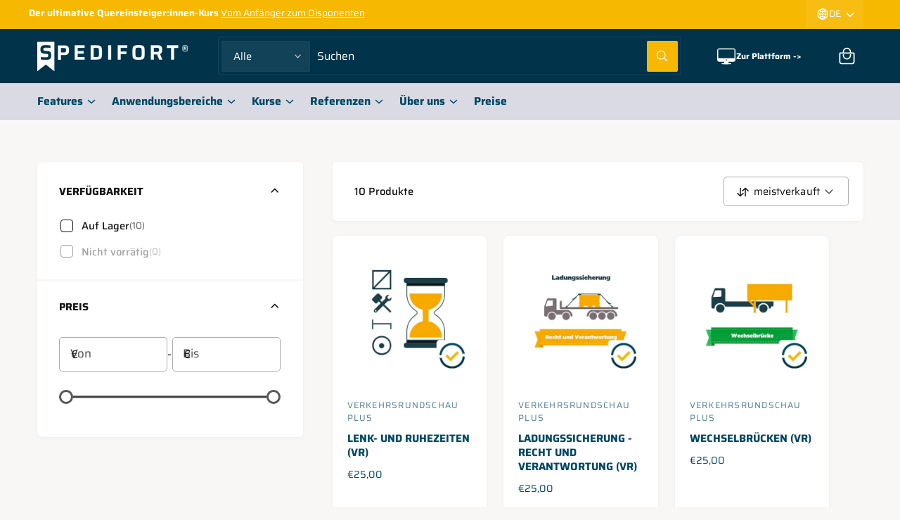

--- FILE ---
content_type: text/html; charset=utf-8
request_url: https://www.spedifort.com/collections/verkehrsrundschau-plus
body_size: 63578
content:
<!doctype html>
<html class="no-js" lang="de">
  <head><!-- SEOAnt Speed Up Script --><script>
const AllowUrlArray_SEOAnt = ['cdn.nfcube.com', 'cdnv2.mycustomizer.com'];
const ForbidUrlArray_SEOAnt = [];
window.WhiteUrlArray_SEOAnt = AllowUrlArray_SEOAnt.map(src => new RegExp(src, 'i'));
window.BlackUrlArray_SEOAnt = ForbidUrlArray_SEOAnt.map(src => new RegExp(src, 'i'));
</script>
<script>
// Limit output
class AllowJsPlugin{constructor(e){const attrArr=["default","defer","async"];this.listener=this.handleListener.bind(this,e),this.jsArr=[],this.attribute=attrArr.reduce(((e,t)=>({...e,[t]:[]})),{});const t=this;e.forEach((e=>window.addEventListener(e,t.listener,{passive:!0})))}handleListener(e){const t=this;return e.forEach((e=>window.removeEventListener(e,t.listener))),"complete"===document.readyState?this.handleDOM():document.addEventListener("readystatechange",(e=>{if("complete"===e.target.readyState)return setTimeout(t.handleDOM.bind(t),1)}))}async handleDOM(){this.pauseEvent(),this.pauseJQuery(),this.getScripts(),this.beforeScripts();for(const e of Object.keys(this.attribute))await this.changeScripts(this.attribute[e]);for(const e of["DOMContentLoaded","readystatechange"])await this.requestRedraw(),document.dispatchEvent(new Event("allowJS-"+e));document.lightJSonreadystatechange&&document.lightJSonreadystatechange();for(const e of["DOMContentLoaded","load"])await this.requestRedraw(),window.dispatchEvent(new Event("allowJS-"+e));await this.requestRedraw(),window.lightJSonload&&window.lightJSonload(),await this.requestRedraw(),this.jsArr.forEach((e=>e(window).trigger("allowJS-jquery-load"))),window.dispatchEvent(new Event("allowJS-pageshow")),await this.requestRedraw(),window.lightJSonpageshow&&window.lightJSonpageshow()}async requestRedraw(){return new Promise((e=>requestAnimationFrame(e)))}getScripts(){document.querySelectorAll("script[type=AllowJs]").forEach((e=>{e.hasAttribute("src")?e.hasAttribute("async")&&e.async?this.attribute.async.push(e):e.hasAttribute("defer")&&e.defer?this.attribute.defer.push(e):this.attribute.default.push(e):this.attribute.default.push(e)}))}beforeScripts(){const e=this,t=Object.keys(this.attribute).reduce(((t,n)=>[...t,...e.attribute[n]]),[]),n=document.createDocumentFragment();t.forEach((e=>{const t=e.getAttribute("src");if(!t)return;const s=document.createElement("link");s.href=t,s.rel="preload",s.as="script",n.appendChild(s)})),document.head.appendChild(n)}async changeScripts(e){let t;for(;t=e.shift();)await this.requestRedraw(),new Promise((e=>{const n=document.createElement("script");[...t.attributes].forEach((e=>{"type"!==e.nodeName&&n.setAttribute(e.nodeName,e.nodeValue)})),t.hasAttribute("src")?(n.addEventListener("load",e),n.addEventListener("error",e)):(n.text=t.text,e()),t.parentNode.replaceChild(n,t)}))}pauseEvent(){const e={};[{obj:document,name:"DOMContentLoaded"},{obj:window,name:"DOMContentLoaded"},{obj:window,name:"load"},{obj:window,name:"pageshow"},{obj:document,name:"readystatechange"}].map((t=>function(t,n){function s(n){return e[t].list.indexOf(n)>=0?"allowJS-"+n:n}e[t]||(e[t]={list:[n],add:t.addEventListener,remove:t.removeEventListener},t.addEventListener=(...n)=>{n[0]=s(n[0]),e[t].add.apply(t,n)},t.removeEventListener=(...n)=>{n[0]=s(n[0]),e[t].remove.apply(t,n)})}(t.obj,t.name))),[{obj:document,name:"onreadystatechange"},{obj:window,name:"onpageshow"}].map((e=>function(e,t){let n=e[t];Object.defineProperty(e,t,{get:()=>n||function(){},set:s=>{e["allowJS"+t]=n=s}})}(e.obj,e.name)))}pauseJQuery(){const e=this;let t=window.jQuery;Object.defineProperty(window,"jQuery",{get:()=>t,set(n){if(!n||!n.fn||!e.jsArr.includes(n))return void(t=n);n.fn.ready=n.fn.init.prototype.ready=e=>{e.bind(document)(n)};const s=n.fn.on;n.fn.on=n.fn.init.prototype.on=function(...e){if(window!==this[0])return s.apply(this,e),this;const t=e=>e.split(" ").map((e=>"load"===e||0===e.indexOf("load.")?"allowJS-jquery-load":e)).join(" ");return"string"==typeof e[0]||e[0]instanceof String?(e[0]=t(e[0]),s.apply(this,e),this):("object"==typeof e[0]&&Object.keys(e[0]).forEach((n=>{delete Object.assign(e[0],{[t(n)]:e[0][n]})[n]})),s.apply(this,e),this)},e.jsArr.push(n),t=n}})}}new AllowJsPlugin(["keydown","wheel","mouseenter","mousemove","mouseleave","touchstart","touchmove","touchend"]);
</script>
<script>
"use strict";function SEOAnt_toConsumableArray(t){if(Array.isArray(t)){for(var e=0,r=Array(t.length);e<t.length;e++)r[e]=t[e];return r}return Array.from(t)}function _0x960a(t,e){var r=_0x3840();return(_0x960a=function(t,e){return t-=247,r[t]})(t,e)}function _0x3840(){var t=["defineProperties","application/javascript","preventDefault","4990555yeBSbh","addEventListener","set","setAttribute","bind","getAttribute","parentElement","WhiteUrlArray_SEOAnt","listener","toString","toLowerCase","every","touchend","SEOAnt scripts can't be lazy loaded","keydown","touchstart","removeChild","length","58IusxNw","BlackUrlArray_SEOAnt","observe","name","value","documentElement","wheel","warn","whitelist","map","tagName","402345HpbWDN","getOwnPropertyDescriptor","head","type","touchmove","removeEventListener","8160iwggKQ","call","beforescriptexecute","some","string","options","push","appendChild","blacklisted","querySelectorAll","5339295FeRgGa","4OtFDAr","filter","57211uwpiMx","nodeType","createElement","src","13296210cxmbJp",'script[type="',"1744290Faeint","test","forEach","script","blacklist","attributes","get","$&","744DdtCNR"];return(_0x3840=function(){return t})()}var _extends=Object.assign||function(t){for(var e=1;e<arguments.length;e++){var r=arguments[e];for(var n in r)Object.prototype.hasOwnProperty.call(r,n)&&(t[n]=r[n])}return t},_slicedToArray=function(){function t(t,e){var r=[],n=!0,o=!1,i=void 0;try{for(var a,c=t[Symbol.iterator]();!(n=(a=c.next()).done)&&(r.push(a.value),!e||r.length!==e);n=!0);}catch(t){o=!0,i=t}finally{try{!n&&c.return&&c.return()}finally{if(o)throw i}}return r}return function(e,r){if(Array.isArray(e))return e;if(Symbol.iterator in Object(e))return t(e,r);throw new TypeError("Invalid attempt to destructure non-iterable instance")}}(),_typeof="function"==typeof Symbol&&"symbol"==typeof Symbol.iterator?function(t){return typeof t}:function(t){return t&&"function"==typeof Symbol&&t.constructor===Symbol&&t!==Symbol.prototype?"symbol":typeof t};(function(t,e){for(var r=_0x960a,n=t();[];)try{if(531094===parseInt(r(306))/1+-parseInt(r(295))/2*(parseInt(r(312))/3)+-parseInt(r(257))/4*(parseInt(r(277))/5)+-parseInt(r(265))/6+-parseInt(r(259))/7*(-parseInt(r(273))/8)+-parseInt(r(256))/9+parseInt(r(263))/10)break;n.push(n.shift())}catch(t){n.push(n.shift())}})(_0x3840),function(){var t=_0x960a,e="javascript/blocked",r={blacklist:window[t(296)],whitelist:window[t(284)]},n={blacklisted:[]},o=function(n,o){return n&&(!o||o!==e)&&(!r.blacklist||r[t(269)][t(249)](function(e){return e[t(266)](n)}))&&(!r[t(303)]||r.whitelist[t(288)](function(e){return!e[t(266)](n)}))},i=function(e){var n=t,o=e[n(282)](n(262));return r[n(269)]&&r.blacklist[n(288)](function(t){return!t.test(o)})||r[n(303)]&&r.whitelist[n(249)](function(t){return t[n(266)](o)})},a=new MutationObserver(function(r){for(var i=t,a=0;a<r[i(294)];a++)for(var c=r[a].addedNodes,u=0;u<c.length;u++)!function(t){var r=c[t];if(1===r[i(260)]&&"SCRIPT"===r[i(305)]){var a=r[i(262)],u=r[i(309)];if(o(a,u)){n.blacklisted[i(252)]([r,r.type]),r[i(309)]=e;var s=function t(n){var o=i;r[o(282)](o(309))===e&&n[o(276)](),r[o(311)](o(248),t)};r[i(278)](i(248),s),r[i(283)]&&r[i(283)][i(293)](r)}}}(u)});a[t(297)](document[t(300)],{childList:!![],subtree:!![]});var c=/[|\{}()\[\]^$+*?.]/g,u=function(){for(var o=arguments.length,u=Array(o),s=0;s<o;s++)u[s]=arguments[s];var l=t;u[l(294)]<1?(r[l(269)]=[],r[l(303)]=[]):(r.blacklist&&(r[l(269)]=r.blacklist[l(258)](function(t){return u[l(288)](function(e){var r=l;return(void 0===e?"undefined":_typeof(e))===r(250)?!t.test(e):e instanceof RegExp?t.toString()!==e.toString():void 0})})),r[l(303)]&&(r[l(303)]=[].concat(SEOAnt_toConsumableArray(r[l(303)]),SEOAnt_toConsumableArray(u.map(function(t){var e=l;if("string"==typeof t){var n=t.replace(c,e(272)),o=".*"+n+".*";if(r[e(303)][e(288)](function(t){return t[e(286)]()!==o[e(286)]()}))return new RegExp(o)}else if(t instanceof RegExp&&r[e(303)][e(288)](function(r){return r[e(286)]()!==t.toString()}))return t;return null})[l(258)](Boolean)))));for(var f=document[l(255)](l(264)+e+'"]'),p=0;p<f[l(294)];p++){var y=f[p];i(y)&&(n[l(254)][l(252)]([y,l(275)]),y[l(283)][l(293)](y))}var v=0;[].concat(SEOAnt_toConsumableArray(n[l(254)]))[l(267)](function(t,e){var r=_slicedToArray(t,2),o=r[0],a=r[1],c=l;if(i(o)){for(var u=document.createElement("script"),s=0;s<o.attributes.length;s++){var f=o[c(270)][s];f[c(298)]!==c(262)&&f.name!==c(309)&&u.setAttribute(f.name,o.attributes[s][c(299)])}u[c(280)](c(262),o[c(262)]),u.setAttribute("type",a||c(275)),document[c(308)][c(253)](u),n[c(254)].splice(e-v,1),v++}}),r[l(269)]&&r.blacklist.length<1&&a.disconnect()},s=document.createElement,l={src:Object[t(307)](HTMLScriptElement.prototype,t(262)),type:Object[t(307)](HTMLScriptElement.prototype,t(309))};document[t(261)]=function(){for(var r=t,n=arguments.length,i=Array(n),a=0;a<n;a++)i[a]=arguments[a];if(i[0][r(287)]()!==r(268))return s[r(281)](document).apply(void 0,i);var c=s.bind(document).apply(void 0,i);try{Object[r(274)](c,{src:_extends({},l[r(262)],{set:function(t){var n=r;o(t,c[n(309)])&&l.type[n(279)][n(247)](this,e),l[n(262)][n(279)].call(this,t)}}),type:_extends({},l[r(309)],{get:function(){var t=r,n=l[t(309)][t(271)][t(247)](this);return n===e||o(this[t(262)],n)?null:n},set:function(t){var n=r,i=o(c[n(262)],c[n(309)])?e:t;l.type[n(279)][n(247)](this,i)}})}),c.setAttribute=function(t,e){var n=r;t===n(309)||t===n(262)?c[t]=e:HTMLScriptElement.prototype[n(280)][n(247)](c,t,e)}}catch(t){console[r(302)](r(290),t)}return c},[t(291),"mousemove",t(289),t(310),t(292),t(301)][t(304)](function(t){return{type:t,listener:function(){return u()},options:{passive:!![]}}}).forEach(function(e){var r=t;document[r(278)](e[r(309)],e[r(285)],e[r(251)])})}();
</script>
<!-- /SEOAnt Speed Up Script -->
    <meta charset="utf-8">
    <meta http-equiv="X-UA-Compatible" content="IE=edge">
    <meta name="viewport" content="width=device-width,initial-scale=1">
    <meta name="theme-color" content="">
    <meta property="og:image" content="https://cdn.shopify.com/s/files/1/0043/0954/9165/files/spedifort_post_vorschau.png?v=1758281496">
    <meta name="twitter:image" content="https://cdn.shopify.com/s/files/1/0043/0954/9165/files/spedifort_post_vorschau.png?v=1758281496">
    <meta property="og:image:width" content="1200">
    <meta property="og:image:height" content="628"><link rel="canonical" href="https://www.spedifort.com/collections/verkehrsrundschau-plus"><link rel="icon" type="image/png" href="//www.spedifort.com/cdn/shop/files/logo_klein_84c83746-a57e-473a-84c7-f66c6a07aaf7.png?crop=center&height=32&v=1755172692&width=32"><link rel="preconnect" href="https://fonts.shopifycdn.com" crossorigin><title>
      Verkehrsrundschau plus
 &ndash; SPEDIFORT</title>

    
      <meta name="description" content="Entdecken Sie jetzt 10 praxisorientierte Verkehrsrundschau‑Plus E‑Learning‑Kurse zu Themen wie Lenk‑ &amp; Ruhezeiten, Ladungssicherung &amp; ADR‑Gefahrgut auf SPEDIFORT.">
    

    

<meta property="og:site_name" content="SPEDIFORT">
<meta property="og:url" content="https://www.spedifort.com/collections/verkehrsrundschau-plus">
<meta property="og:title" content="Verkehrsrundschau plus">
<meta property="og:type" content="website">
<meta property="og:description" content="Entdecken Sie jetzt 10 praxisorientierte Verkehrsrundschau‑Plus E‑Learning‑Kurse zu Themen wie Lenk‑ &amp; Ruhezeiten, Ladungssicherung &amp; ADR‑Gefahrgut auf SPEDIFORT."><meta property="og:image" content="http://www.spedifort.com/cdn/shop/files/AppleAndroid_SPEDIFORT_e-learning.jpg?v=1762942896">
  <meta property="og:image:secure_url" content="https://www.spedifort.com/cdn/shop/files/AppleAndroid_SPEDIFORT_e-learning.jpg?v=1762942896">
  <meta property="og:image:width" content="1024">
  <meta property="og:image:height" content="500"><meta name="twitter:card" content="summary_large_image">
<meta name="twitter:title" content="Verkehrsrundschau plus">
<meta name="twitter:description" content="Entdecken Sie jetzt 10 praxisorientierte Verkehrsrundschau‑Plus E‑Learning‑Kurse zu Themen wie Lenk‑ &amp; Ruhezeiten, Ladungssicherung &amp; ADR‑Gefahrgut auf SPEDIFORT.">

<meta name="theme:name" content="Ignite">
<meta name="theme:version" content="2.1.0">
<meta name="theme:preset" content="automotive">


    <script src="//www.spedifort.com/cdn/shop/t/18/assets/global.js?v=130332988400384681171753390378" defer="defer"></script><link rel="preload" href="//www.spedifort.com/cdn/fonts/saira/saira_n4.8a42e83a36ece7ac4b55462305d0a546ccb7499d.woff2" as="font" crossorigin fetchpriority="high" type="font/woff2"><link rel="preload" href="//www.spedifort.com/cdn/fonts/saira/saira_n9.85296341efb95a798ec427533d185527ce2e2d47.woff2" as="font" crossorigin fetchpriority="high" type="font/woff2"><script>window.performance && window.performance.mark && window.performance.mark('shopify.content_for_header.start');</script><meta name="google-site-verification" content="en-vxMjeQrBFlyuYlpY51-PFdgYpvrnAEWm3f8-W-Ig">
<meta name="google-site-verification" content="pOt3yVFIrOFTRHUhCdAufszVt7HL38stcrHcvYX6DBU">
<meta name="google-site-verification" content="Ou-Oxm4lKGYWgKkVZoy9wlJvNoDM5k4XXwuny9v5KiY">
<meta id="shopify-digital-wallet" name="shopify-digital-wallet" content="/4309549165/digital_wallets/dialog">
<meta name="shopify-checkout-api-token" content="24f52bf4b9c1a72564b54b1038c14ad1">
<meta id="in-context-paypal-metadata" data-shop-id="4309549165" data-venmo-supported="false" data-environment="production" data-locale="de_DE" data-paypal-v4="true" data-currency="EUR">
<link rel="alternate" type="application/atom+xml" title="Feed" href="/collections/verkehrsrundschau-plus.atom" />
<link rel="alternate" hreflang="x-default" href="https://www.spedifort.com/collections/verkehrsrundschau-plus">
<link rel="alternate" hreflang="de" href="https://www.spedifort.com/collections/verkehrsrundschau-plus">
<link rel="alternate" hreflang="en" href="https://www.spedifort.com/en/collections/verkehrsrundschau-plus">
<link rel="alternate" hreflang="pl" href="https://www.spedifort.com/pl/collections/verkehrsrundschau-plus">
<link rel="alternate" type="application/json+oembed" href="https://www.spedifort.com/collections/verkehrsrundschau-plus.oembed">
<script async="async" src="/checkouts/internal/preloads.js?locale=de-DE"></script>
<script id="apple-pay-shop-capabilities" type="application/json">{"shopId":4309549165,"countryCode":"DE","currencyCode":"EUR","merchantCapabilities":["supports3DS"],"merchantId":"gid:\/\/shopify\/Shop\/4309549165","merchantName":"SPEDIFORT","requiredBillingContactFields":["postalAddress","email"],"requiredShippingContactFields":["postalAddress","email"],"shippingType":"shipping","supportedNetworks":["visa","maestro","masterCard","amex"],"total":{"type":"pending","label":"SPEDIFORT","amount":"1.00"},"shopifyPaymentsEnabled":true,"supportsSubscriptions":true}</script>
<script id="shopify-features" type="application/json">{"accessToken":"24f52bf4b9c1a72564b54b1038c14ad1","betas":["rich-media-storefront-analytics"],"domain":"www.spedifort.com","predictiveSearch":true,"shopId":4309549165,"locale":"de"}</script>
<script>var Shopify = Shopify || {};
Shopify.shop = "inn-ovativ.myshopify.com";
Shopify.locale = "de";
Shopify.currency = {"active":"EUR","rate":"1.0"};
Shopify.country = "DE";
Shopify.theme = {"name":"Alpha","id":174065221900,"schema_name":"Ignite","schema_version":"2.1.0","theme_store_id":3027,"role":"main"};
Shopify.theme.handle = "null";
Shopify.theme.style = {"id":null,"handle":null};
Shopify.cdnHost = "www.spedifort.com/cdn";
Shopify.routes = Shopify.routes || {};
Shopify.routes.root = "/";</script>
<script type="module">!function(o){(o.Shopify=o.Shopify||{}).modules=!0}(window);</script>
<script>!function(o){function n(){var o=[];function n(){o.push(Array.prototype.slice.apply(arguments))}return n.q=o,n}var t=o.Shopify=o.Shopify||{};t.loadFeatures=n(),t.autoloadFeatures=n()}(window);</script>
<script id="shop-js-analytics" type="application/json">{"pageType":"collection"}</script>
<script defer="defer" async type="module" src="//www.spedifort.com/cdn/shopifycloud/shop-js/modules/v2/client.init-shop-cart-sync_BH0MO3MH.de.esm.js"></script>
<script defer="defer" async type="module" src="//www.spedifort.com/cdn/shopifycloud/shop-js/modules/v2/chunk.common_BErAfWaM.esm.js"></script>
<script defer="defer" async type="module" src="//www.spedifort.com/cdn/shopifycloud/shop-js/modules/v2/chunk.modal_DqzNaksh.esm.js"></script>
<script type="module">
  await import("//www.spedifort.com/cdn/shopifycloud/shop-js/modules/v2/client.init-shop-cart-sync_BH0MO3MH.de.esm.js");
await import("//www.spedifort.com/cdn/shopifycloud/shop-js/modules/v2/chunk.common_BErAfWaM.esm.js");
await import("//www.spedifort.com/cdn/shopifycloud/shop-js/modules/v2/chunk.modal_DqzNaksh.esm.js");

  window.Shopify.SignInWithShop?.initShopCartSync?.({"fedCMEnabled":true,"windoidEnabled":true});

</script>
<script>(function() {
  var isLoaded = false;
  function asyncLoad() {
    if (isLoaded) return;
    isLoaded = true;
    var urls = ["https:\/\/ecommplugins-scripts.trustpilot.com\/v2.1\/js\/header.min.js?settings=eyJrZXkiOiJHMkRCcnJScjN6bEhnNDZQIiwicyI6InNrdSJ9\u0026shop=inn-ovativ.myshopify.com","https:\/\/ecommplugins-trustboxsettings.trustpilot.com\/inn-ovativ.myshopify.com.js?settings=1677747891694\u0026shop=inn-ovativ.myshopify.com","https:\/\/widget.trustpilot.com\/bootstrap\/v5\/tp.widget.sync.bootstrap.min.js?shop=inn-ovativ.myshopify.com","https:\/\/cdn.shopify.com\/s\/files\/1\/0043\/0954\/9165\/t\/15\/assets\/zendesk-embeddable.js?v=1685717750\u0026shop=inn-ovativ.myshopify.com","\/\/livesearch.okasconcepts.com\/js\/livesearch.init.min.js?v=2\u0026shop=inn-ovativ.myshopify.com","https:\/\/d1639lhkj5l89m.cloudfront.net\/js\/storefront\/uppromote.js?shop=inn-ovativ.myshopify.com","https:\/\/cdn.shopify.com\/s\/files\/1\/0597\/3783\/3627\/files\/tpsectioninstalltm.min.js?v=1738634779\u0026t=tapita-section-script-tags\u0026shop=inn-ovativ.myshopify.com","https:\/\/api-na1.hubapi.com\/scriptloader\/v1\/6033113.js?shop=inn-ovativ.myshopify.com","\/\/cdn.shopify.com\/proxy\/d1792915d2fd57e64c1f930b7a80d8b8e3b0859db94ab7c17181beb915c500e4\/apps.anhkiet.info\/floatton\/scripts\/dd38c15787caf2ee3b4ea13b5b9f2579.js?token=20250814063513\u0026shop=inn-ovativ.myshopify.com\u0026sp-cache-control=cHVibGljLCBtYXgtYWdlPTkwMA"];
    for (var i = 0; i < urls.length; i++) {
      var s = document.createElement('script');
      s.type = 'text/javascript';
      if (AllowUrlArray_SEOAnt.filter(u => urls[i].indexOf(u) > -1).length === 0) s.type = 'AllowJs'; s.async = true;
      s.src = urls[i];
      var x = document.getElementsByTagName('script')[0];
      x.parentNode.insertBefore(s, x);
    }
  };
  if(window.attachEvent) {
    window.attachEvent('onload', asyncLoad);
  } else {
    window.addEventListener('load', asyncLoad, false);
  }
})();</script>
<script id="__st">var __st={"a":4309549165,"offset":3600,"reqid":"73937e53-2869-436a-98a7-4c285d2e0cd2-1770033372","pageurl":"www.spedifort.com\/collections\/verkehrsrundschau-plus","u":"d4b9b97fd68c","p":"collection","rtyp":"collection","rid":156309553261};</script>
<script>window.ShopifyPaypalV4VisibilityTracking = true;</script>
<script id="captcha-bootstrap">!function(){'use strict';const t='contact',e='account',n='new_comment',o=[[t,t],['blogs',n],['comments',n],[t,'customer']],c=[[e,'customer_login'],[e,'guest_login'],[e,'recover_customer_password'],[e,'create_customer']],r=t=>t.map((([t,e])=>`form[action*='/${t}']:not([data-nocaptcha='true']) input[name='form_type'][value='${e}']`)).join(','),a=t=>()=>t?[...document.querySelectorAll(t)].map((t=>t.form)):[];function s(){const t=[...o],e=r(t);return a(e)}const i='password',u='form_key',d=['recaptcha-v3-token','g-recaptcha-response','h-captcha-response',i],f=()=>{try{return window.sessionStorage}catch{return}},m='__shopify_v',_=t=>t.elements[u];function p(t,e,n=!1){try{const o=window.sessionStorage,c=JSON.parse(o.getItem(e)),{data:r}=function(t){const{data:e,action:n}=t;return t[m]||n?{data:e,action:n}:{data:t,action:n}}(c);for(const[e,n]of Object.entries(r))t.elements[e]&&(t.elements[e].value=n);n&&o.removeItem(e)}catch(o){console.error('form repopulation failed',{error:o})}}const l='form_type',E='cptcha';function T(t){t.dataset[E]=!0}const w=window,h=w.document,L='Shopify',v='ce_forms',y='captcha';let A=!1;((t,e)=>{const n=(g='f06e6c50-85a8-45c8-87d0-21a2b65856fe',I='https://cdn.shopify.com/shopifycloud/storefront-forms-hcaptcha/ce_storefront_forms_captcha_hcaptcha.v1.5.2.iife.js',D={infoText:'Durch hCaptcha geschützt',privacyText:'Datenschutz',termsText:'Allgemeine Geschäftsbedingungen'},(t,e,n)=>{const o=w[L][v],c=o.bindForm;if(c)return c(t,g,e,D).then(n);var r;o.q.push([[t,g,e,D],n]),r=I,A||(h.body.append(Object.assign(h.createElement('script'),{id:'captcha-provider',async:!0,src:r})),A=!0)});var g,I,D;w[L]=w[L]||{},w[L][v]=w[L][v]||{},w[L][v].q=[],w[L][y]=w[L][y]||{},w[L][y].protect=function(t,e){n(t,void 0,e),T(t)},Object.freeze(w[L][y]),function(t,e,n,w,h,L){const[v,y,A,g]=function(t,e,n){const i=e?o:[],u=t?c:[],d=[...i,...u],f=r(d),m=r(i),_=r(d.filter((([t,e])=>n.includes(e))));return[a(f),a(m),a(_),s()]}(w,h,L),I=t=>{const e=t.target;return e instanceof HTMLFormElement?e:e&&e.form},D=t=>v().includes(t);t.addEventListener('submit',(t=>{const e=I(t);if(!e)return;const n=D(e)&&!e.dataset.hcaptchaBound&&!e.dataset.recaptchaBound,o=_(e),c=g().includes(e)&&(!o||!o.value);(n||c)&&t.preventDefault(),c&&!n&&(function(t){try{if(!f())return;!function(t){const e=f();if(!e)return;const n=_(t);if(!n)return;const o=n.value;o&&e.removeItem(o)}(t);const e=Array.from(Array(32),(()=>Math.random().toString(36)[2])).join('');!function(t,e){_(t)||t.append(Object.assign(document.createElement('input'),{type:'hidden',name:u})),t.elements[u].value=e}(t,e),function(t,e){const n=f();if(!n)return;const o=[...t.querySelectorAll(`input[type='${i}']`)].map((({name:t})=>t)),c=[...d,...o],r={};for(const[a,s]of new FormData(t).entries())c.includes(a)||(r[a]=s);n.setItem(e,JSON.stringify({[m]:1,action:t.action,data:r}))}(t,e)}catch(e){console.error('failed to persist form',e)}}(e),e.submit())}));const S=(t,e)=>{t&&!t.dataset[E]&&(n(t,e.some((e=>e===t))),T(t))};for(const o of['focusin','change'])t.addEventListener(o,(t=>{const e=I(t);D(e)&&S(e,y())}));const B=e.get('form_key'),M=e.get(l),P=B&&M;t.addEventListener('DOMContentLoaded',(()=>{const t=y();if(P)for(const e of t)e.elements[l].value===M&&p(e,B);[...new Set([...A(),...v().filter((t=>'true'===t.dataset.shopifyCaptcha))])].forEach((e=>S(e,t)))}))}(h,new URLSearchParams(w.location.search),n,t,e,['guest_login'])})(!0,!0)}();</script>
<script integrity="sha256-4kQ18oKyAcykRKYeNunJcIwy7WH5gtpwJnB7kiuLZ1E=" data-source-attribution="shopify.loadfeatures" defer="defer" src="//www.spedifort.com/cdn/shopifycloud/storefront/assets/storefront/load_feature-a0a9edcb.js" crossorigin="anonymous"></script>
<script data-source-attribution="shopify.dynamic_checkout.dynamic.init">var Shopify=Shopify||{};Shopify.PaymentButton=Shopify.PaymentButton||{isStorefrontPortableWallets:!0,init:function(){window.Shopify.PaymentButton.init=function(){};var t=document.createElement("script");t.src="https://www.spedifort.com/cdn/shopifycloud/portable-wallets/latest/portable-wallets.de.js",t.type="module",document.head.appendChild(t)}};
</script>
<script data-source-attribution="shopify.dynamic_checkout.buyer_consent">
  function portableWalletsHideBuyerConsent(e){var t=document.getElementById("shopify-buyer-consent"),n=document.getElementById("shopify-subscription-policy-button");t&&n&&(t.classList.add("hidden"),t.setAttribute("aria-hidden","true"),n.removeEventListener("click",e))}function portableWalletsShowBuyerConsent(e){var t=document.getElementById("shopify-buyer-consent"),n=document.getElementById("shopify-subscription-policy-button");t&&n&&(t.classList.remove("hidden"),t.removeAttribute("aria-hidden"),n.addEventListener("click",e))}window.Shopify?.PaymentButton&&(window.Shopify.PaymentButton.hideBuyerConsent=portableWalletsHideBuyerConsent,window.Shopify.PaymentButton.showBuyerConsent=portableWalletsShowBuyerConsent);
</script>
<script data-source-attribution="shopify.dynamic_checkout.cart.bootstrap">document.addEventListener("DOMContentLoaded",(function(){function t(){return document.querySelector("shopify-accelerated-checkout-cart, shopify-accelerated-checkout")}if(t())Shopify.PaymentButton.init();else{new MutationObserver((function(e,n){t()&&(Shopify.PaymentButton.init(),n.disconnect())})).observe(document.body,{childList:!0,subtree:!0})}}));
</script>
<script id='scb4127' type='text/javascript' async='' src='https://www.spedifort.com/cdn/shopifycloud/privacy-banner/storefront-banner.js'></script><link id="shopify-accelerated-checkout-styles" rel="stylesheet" media="screen" href="https://www.spedifort.com/cdn/shopifycloud/portable-wallets/latest/accelerated-checkout-backwards-compat.css" crossorigin="anonymous">
<style id="shopify-accelerated-checkout-cart">
        #shopify-buyer-consent {
  margin-top: 1em;
  display: inline-block;
  width: 100%;
}

#shopify-buyer-consent.hidden {
  display: none;
}

#shopify-subscription-policy-button {
  background: none;
  border: none;
  padding: 0;
  text-decoration: underline;
  font-size: inherit;
  cursor: pointer;
}

#shopify-subscription-policy-button::before {
  box-shadow: none;
}

      </style>
<script id="sections-script" data-sections="header,footer" defer="defer" src="//www.spedifort.com/cdn/shop/t/18/compiled_assets/scripts.js?v=13491"></script>
<script>window.performance && window.performance.mark && window.performance.mark('shopify.content_for_header.end');</script>


    <style data-shopify>
      @font-face {
  font-family: Saira;
  font-weight: 400;
  font-style: normal;
  font-display: fallback;
  src: url("//www.spedifort.com/cdn/fonts/saira/saira_n4.8a42e83a36ece7ac4b55462305d0a546ccb7499d.woff2") format("woff2"),
       url("//www.spedifort.com/cdn/fonts/saira/saira_n4.d2c76c939b69a81183049a980cf977b21ad1e5a2.woff") format("woff");
}

        @font-face {
  font-family: Saira;
  font-weight: 700;
  font-style: normal;
  font-display: fallback;
  src: url("//www.spedifort.com/cdn/fonts/saira/saira_n7.3f7362bcb0699c03fde052e2621337039e9f1b79.woff2") format("woff2"),
       url("//www.spedifort.com/cdn/fonts/saira/saira_n7.5b21ceea0d81b522e5146f598a5b761af26c639c.woff") format("woff");
}

        @font-face {
  font-family: Saira;
  font-weight: 400;
  font-style: italic;
  font-display: fallback;
  src: url("//www.spedifort.com/cdn/fonts/saira/saira_i4.c48c0a18a331ba1393bb4304a67ff691e2a27f39.woff2") format("woff2"),
       url("//www.spedifort.com/cdn/fonts/saira/saira_i4.4f0d0fdb7a041e246d7c47b382dc98fd15d40cc3.woff") format("woff");
}

        @font-face {
  font-family: Saira;
  font-weight: 700;
  font-style: italic;
  font-display: fallback;
  src: url("//www.spedifort.com/cdn/fonts/saira/saira_i7.14c617913f8956055d9f392a72b02d9e0f41cd37.woff2") format("woff2"),
       url("//www.spedifort.com/cdn/fonts/saira/saira_i7.31da949dcab9f5aba71af88a6b9290c10e31f9d2.woff") format("woff");
}

        @font-face {
  font-family: Saira;
  font-weight: 500;
  font-style: normal;
  font-display: fallback;
  src: url("//www.spedifort.com/cdn/fonts/saira/saira_n5.eee35d2b20c1e4953af9cd727124bcd8b829d942.woff2") format("woff2"),
       url("//www.spedifort.com/cdn/fonts/saira/saira_n5.6d40e9c2974440db2bb03a1f67e2aeb618450eef.woff") format("woff");
}

@font-face {
  font-family: Saira;
  font-weight: 900;
  font-style: normal;
  font-display: fallback;
  src: url("//www.spedifort.com/cdn/fonts/saira/saira_n9.85296341efb95a798ec427533d185527ce2e2d47.woff2") format("woff2"),
       url("//www.spedifort.com/cdn/fonts/saira/saira_n9.21645395517fdedc9f7c0192ad6f88b544825bdc.woff") format("woff");
}

        @font-face {
  font-family: Saira;
  font-weight: 700;
  font-style: normal;
  font-display: fallback;
  src: url("//www.spedifort.com/cdn/fonts/saira/saira_n7.3f7362bcb0699c03fde052e2621337039e9f1b79.woff2") format("woff2"),
       url("//www.spedifort.com/cdn/fonts/saira/saira_n7.5b21ceea0d81b522e5146f598a5b761af26c639c.woff") format("woff");
}

        @font-face {
  font-family: Saira;
  font-weight: 900;
  font-style: italic;
  font-display: fallback;
  src: url("//www.spedifort.com/cdn/fonts/saira/saira_i9.c2747f4fd567e65a5b4bfc495996c41e7469c68a.woff2") format("woff2"),
       url("//www.spedifort.com/cdn/fonts/saira/saira_i9.5b31ccfb532174368ba2d052e46c02d0dff9981f.woff") format("woff");
}

        @font-face {
  font-family: Saira;
  font-weight: 700;
  font-style: italic;
  font-display: fallback;
  src: url("//www.spedifort.com/cdn/fonts/saira/saira_i7.14c617913f8956055d9f392a72b02d9e0f41cd37.woff2") format("woff2"),
       url("//www.spedifort.com/cdn/fonts/saira/saira_i7.31da949dcab9f5aba71af88a6b9290c10e31f9d2.woff") format("woff");
}

        @font-face {
  font-family: Saira;
  font-weight: 500;
  font-style: normal;
  font-display: fallback;
  src: url("//www.spedifort.com/cdn/fonts/saira/saira_n5.eee35d2b20c1e4953af9cd727124bcd8b829d942.woff2") format("woff2"),
       url("//www.spedifort.com/cdn/fonts/saira/saira_n5.6d40e9c2974440db2bb03a1f67e2aeb618450eef.woff") format("woff");
}


        :root,
        .color-scheme-1 {
          --color-background: 249,247,246;
          --color-background-accent: ,,;
        
          --gradient-background: #f9f7f6;
        

        

        --color-foreground: 18,18,18;
        --color-heading: 18,18,18;
        --color-background-contrast: 198,179,170;
        --color-shadow: 0, 0, 0;
        --color-button: 18,18,18;
        --color-button-alpha: 1.0;
        
          --color-button-gradient: none;
        
        --color-button-text: 255,255,255;
        --color-secondary-button: 249,247,246;
        --color-secondary-button-text: 18,18,18;
        --color-link: 28,112,190;
        --color-caption: 18,18,18;
        --color-badge-foreground: 18,18,18;
        --color-badge-background: 249,247,246;
        --color-badge-border: 18,18,18;
        --color-accent: 239,128,39;
        --payment-terms-background-color: rgb(249 247 246);

        
          --color-heading-gradient-background: none;
          --color-heading-gradient-background-clip: border-box;
          --color-heading-gradient-fill: currentColor;
        

        
          --color-accent-gradient-background: -webkit-linear-gradient(180deg, rgba(244, 173, 116, 1), rgba(216, 96, 0, 1) 100%);
          --color-accent-gradient-background-clip: text;
          --color-accent-gradient-fill: transparent;
        
      }
      
        
        .color-scheme-2 {
          --color-background: 255,255,255;
          --color-background-accent: ,,;
        
          --gradient-background: #ffffff;
        

        

        --color-foreground: 18,18,18;
        --color-heading: 18,18,18;
        --color-background-contrast: 191,191,191;
        --color-shadow: 0, 0, 0;
        --color-button: 216,96,0;
        --color-button-alpha: 1.0;
        
        --color-button-gradient: linear-gradient(340deg, rgba(255, 166, 95, 1) 13%, rgba(216, 96, 0, 1) 86%);
        
        --color-button-text: 243,243,243;
        --color-secondary-button: 255,255,255;
        --color-secondary-button-text: 220,96,0;
        --color-link: 28,112,190;
        --color-caption: 18,18,18;
        --color-badge-foreground: 18,18,18;
        --color-badge-background: 255,255,255;
        --color-badge-border: 18,18,18;
        --color-accent: 239,128,39;
        --payment-terms-background-color: rgb(255 255 255);

        
          --color-heading-gradient-background: none;
          --color-heading-gradient-background-clip: border-box;
          --color-heading-gradient-fill: currentColor;
        

        
          --color-accent-gradient-background: -webkit-linear-gradient(275deg, rgba(244, 173, 116, 1), rgba(216, 96, 0, 1) 100%);
          --color-accent-gradient-background-clip: text;
          --color-accent-gradient-fill: transparent;
        
      }
      
        
        .color-scheme-3 {
          --color-background: 27,37,41;
          --color-background-accent: ,,;
        
          --gradient-background: #1b2529;
        

        

        --color-foreground: 255,255,255;
        --color-heading: 255,255,255;
        --color-background-contrast: 37,51,56;
        --color-shadow: 0, 0, 0;
        --color-button: 255,255,255;
        --color-button-alpha: 1.0;
        
          --color-button-gradient: none;
        
        --color-button-text: 18,18,18;
        --color-secondary-button: 27,37,41;
        --color-secondary-button-text: 255,255,255;
        --color-link: 255,255,255;
        --color-caption: 255,255,255;
        --color-badge-foreground: 255,255,255;
        --color-badge-background: 27,37,41;
        --color-badge-border: 255,255,255;
        --color-accent: 239,128,39;
        --payment-terms-background-color: rgb(27 37 41);

        
          --color-heading-gradient-background: none;
          --color-heading-gradient-background-clip: border-box;
          --color-heading-gradient-fill: currentColor;
        

        
          --color-accent-gradient-background: -webkit-linear-gradient(180deg, rgba(244, 173, 116, 1), rgba(216, 96, 0, 1) 100%);
          --color-accent-gradient-background-clip: text;
          --color-accent-gradient-fill: transparent;
        
      }
      
        
        .color-scheme-4 {
          --color-background: 25,98,147;
          --color-background-accent: ,,;
        
          --gradient-background: linear-gradient(123deg, rgba(25, 98, 147, 1) 3%, rgba(151, 204, 255, 1) 97%);
        

        

        --color-foreground: 255,255,255;
        --color-heading: 255,255,255;
        --color-background-contrast: 6,25,38;
        --color-shadow: 0, 0, 0;
        --color-button: 255,255,255;
        --color-button-alpha: 1.0;
        
          --color-button-gradient: none;
        
        --color-button-text: 36,40,51;
        --color-secondary-button: 25,98,147;
        --color-secondary-button-text: 255,255,255;
        --color-link: 255,255,255;
        --color-caption: 255,255,255;
        --color-badge-foreground: 255,255,255;
        --color-badge-background: 25,98,147;
        --color-badge-border: 255,255,255;
        --color-accent: 236,82,82;
        --payment-terms-background-color: rgb(25 98 147);

        
          --color-heading-gradient-background: none;
          --color-heading-gradient-background-clip: border-box;
          --color-heading-gradient-fill: currentColor;
        

        
          --color-accent-gradient-background: none;
          --color-accent-gradient-background-clip: border-box;
          --color-accent-gradient-fill: currentColor;
        
      }
      
        
        .color-scheme-5 {
          --color-background: 246,184,0;
          --color-background-accent: ,,;
        
          --gradient-background: linear-gradient(0deg, rgba(246, 184, 0, 1) 29%, rgba(203, 108, 47, 1) 97%);
        

        

        --color-foreground: 1,52,75;
        --color-heading: 255,255,255;
        --color-background-contrast: 118,89,0;
        --color-shadow: 0, 0, 0;
        --color-button: 255,255,255;
        --color-button-alpha: 1.0;
        
          --color-button-gradient: none;
        
        --color-button-text: 36,36,36;
        --color-secondary-button: 246,184,0;
        --color-secondary-button-text: 36,36,36;
        --color-link: 255,255,255;
        --color-caption: 255,255,255;
        --color-badge-foreground: 1,52,75;
        --color-badge-background: 246,184,0;
        --color-badge-border: 1,52,75;
        --color-accent: 0,71,98;
        --payment-terms-background-color: rgb(246 184 0);

        
          --color-heading-gradient-background: none;
          --color-heading-gradient-background-clip: border-box;
          --color-heading-gradient-fill: currentColor;
        

        
          --color-accent-gradient-background: none;
          --color-accent-gradient-background-clip: border-box;
          --color-accent-gradient-fill: currentColor;
        
      }
      
        
        .color-scheme-6 {
          --color-background: 248,248,248;
          --color-background-accent: ,,;
        
          --gradient-background: #f8f8f8;
        

        

        --color-foreground: 255,255,255;
        --color-heading: 255,255,255;
        --color-background-contrast: 184,184,184;
        --color-shadow: 0, 0, 0;
        --color-button: 18,18,18;
        --color-button-alpha: 1.0;
        
          --color-button-gradient: none;
        
        --color-button-text: 255,255,255;
        --color-secondary-button: 248,248,248;
        --color-secondary-button-text: 255,255,255;
        --color-link: 255,255,255;
        --color-caption: 255,255,255;
        --color-badge-foreground: 255,255,255;
        --color-badge-background: 248,248,248;
        --color-badge-border: 255,255,255;
        --color-accent: 220,43,255;
        --payment-terms-background-color: rgb(248 248 248);

        
          --color-heading-gradient-background: none;
          --color-heading-gradient-background-clip: border-box;
          --color-heading-gradient-fill: currentColor;
        

        
          --color-accent-gradient-background: -webkit-linear-gradient(270deg, rgba(182, 219, 252, 1) 15%, rgba(47, 133, 209, 1) 85%);
          --color-accent-gradient-background-clip: text;
          --color-accent-gradient-fill: transparent;
        
      }
      
        
        .color-scheme-7 {
          --color-background: 18,18,18;
          --color-background-accent: ,,;
        
          --gradient-background: linear-gradient(0deg, rgba(217, 218, 228, 1) 32%, rgba(255, 255, 255, 1) 100%);
        

        

        --color-foreground: 1,52,75;
        --color-heading: 1,52,75;
        --color-background-contrast: 146,146,146;
        --color-shadow: 0, 0, 0;
        --color-button: 255,255,255;
        --color-button-alpha: 1.0;
        
          --color-button-gradient: none;
        
        --color-button-text: 18,18,18;
        --color-secondary-button: 18,18,18;
        --color-secondary-button-text: 255,255,255;
        --color-link: 255,255,255;
        --color-caption: 255,255,255;
        --color-badge-foreground: 1,52,75;
        --color-badge-background: 18,18,18;
        --color-badge-border: 1,52,75;
        --color-accent: 220,43,255;
        --payment-terms-background-color: rgb(18 18 18);

        
          --color-heading-gradient-background: -webkit-linear-gradient(0deg, rgba(1, 52, 75, 1), rgba(1, 52, 75, 1) 83%);
          --color-heading-gradient-background-clip: text;
          --color-heading-gradient-fill: transparent;

        
          --color-accent-gradient-background: none;
          --color-accent-gradient-background-clip: border-box;
          --color-accent-gradient-fill: currentColor;
        
      }
      
        
        .color-scheme-8 {
          --color-background: 27,37,41;
          --color-background-accent: ,,;
        
          --gradient-background: #1b2529;
        

        

        --color-foreground: 255,255,255;
        --color-heading: 255,255,255;
        --color-background-contrast: 37,51,56;
        --color-shadow: 0, 0, 0;
        --color-button: 216,96,0;
        --color-button-alpha: 1.0;
        
          --color-button-gradient: none;
        
        --color-button-text: 243,243,243;
        --color-secondary-button: 27,37,41;
        --color-secondary-button-text: 216,96,0;
        --color-link: 255,171,104;
        --color-caption: 255,255,255;
        --color-badge-foreground: 255,255,255;
        --color-badge-background: 27,37,41;
        --color-badge-border: 255,255,255;
        --color-accent: 220,43,255;
        --payment-terms-background-color: rgb(27 37 41);

        
          --color-heading-gradient-background: none;
          --color-heading-gradient-background-clip: border-box;
          --color-heading-gradient-fill: currentColor;
        

        
          --color-accent-gradient-background: none;
          --color-accent-gradient-background-clip: border-box;
          --color-accent-gradient-fill: currentColor;
        
      }
      
        
        .color-scheme-9 {
          --color-background: 50,61,65;
          --color-background-accent: ,,;
        
          --gradient-background: #323d41;
        

        

        --color-foreground: 255,255,255;
        --color-heading: 255,255,255;
        --color-background-contrast: 61,75,79;
        --color-shadow: 0, 0, 0;
        --color-button: 27,37,41;
        --color-button-alpha: 1.0;
        
          --color-button-gradient: none;
        
        --color-button-text: 243,243,243;
        --color-secondary-button: 50,61,65;
        --color-secondary-button-text: 245,147,69;
        --color-link: 255,171,104;
        --color-caption: 255,255,255;
        --color-badge-foreground: 255,255,255;
        --color-badge-background: 50,61,65;
        --color-badge-border: 255,255,255;
        --color-accent: 220,43,255;
        --payment-terms-background-color: rgb(50 61 65);

        
          --color-heading-gradient-background: none;
          --color-heading-gradient-background-clip: border-box;
          --color-heading-gradient-fill: currentColor;
        

        
          --color-accent-gradient-background: none;
          --color-accent-gradient-background-clip: border-box;
          --color-accent-gradient-fill: currentColor;
        
      }
      
        
        .color-scheme-10 {
          --color-background: 1,52,75;
          --color-background-accent: ,,;
        
          --gradient-background: linear-gradient(180deg, rgba(0, 0, 0, 1) 3%, rgba(0, 71, 98, 1) 71%);
        

        

        --color-foreground: 255,255,255;
        --color-heading: 255,255,255;
        --color-background-contrast: 1,69,100;
        --color-shadow: 0, 0, 0;
        --color-button: 255,255,255;
        --color-button-alpha: 1.0;
        
          --color-button-gradient: none;
        
        --color-button-text: 36,40,51;
        --color-secondary-button: 1,52,75;
        --color-secondary-button-text: 255,255,255;
        --color-link: 255,255,255;
        --color-caption: 255,255,255;
        --color-badge-foreground: 255,255,255;
        --color-badge-background: 1,52,75;
        --color-badge-border: 255,255,255;
        --color-accent: 220,43,255;
        --payment-terms-background-color: rgb(1 52 75);

        
          --color-heading-gradient-background: none;
          --color-heading-gradient-background-clip: border-box;
          --color-heading-gradient-fill: currentColor;
        

        
          --color-accent-gradient-background: none;
          --color-accent-gradient-background-clip: border-box;
          --color-accent-gradient-fill: currentColor;
        
      }
      
        
        .color-scheme-11 {
          --color-background: 11,75,131;
          --color-background-accent: ,,;
        
          --gradient-background: #0b4b83;
        

        

        --color-foreground: 255,255,255;
        --color-heading: 255,255,255;
        --color-background-contrast: 13,88,155;
        --color-shadow: 0, 0, 0;
        --color-button: 255,255,255;
        --color-button-alpha: 1.0;
        
          --color-button-gradient: none;
        
        --color-button-text: 36,36,36;
        --color-secondary-button: 11,75,131;
        --color-secondary-button-text: 36,36,36;
        --color-link: 255,255,255;
        --color-caption: 255,255,255;
        --color-badge-foreground: 255,255,255;
        --color-badge-background: 11,75,131;
        --color-badge-border: 255,255,255;
        --color-accent: 220,43,255;
        --payment-terms-background-color: rgb(11 75 131);

        
          --color-heading-gradient-background: none;
          --color-heading-gradient-background-clip: border-box;
          --color-heading-gradient-fill: currentColor;
        

        
          --color-accent-gradient-background: -webkit-linear-gradient(89deg, rgba(250, 199, 149, 1) 7%, rgba(255, 118, 88, 1) 94%);
          --color-accent-gradient-background-clip: text;
          --color-accent-gradient-fill: transparent;
        
      }
      
        
        .color-scheme-12 {
          --color-background: 27,37,41;
          --color-background-accent: ,,;
        
          --gradient-background: linear-gradient(11deg, rgba(27, 37, 41, 0.87) 15%, rgba(50, 61, 65, 0.98) 82%);
        

        

        --color-foreground: 255,255,255;
        --color-heading: 255,255,255;
        --color-background-contrast: 37,51,56;
        --color-shadow: 0, 0, 0;
        --color-button: 255,255,255;
        --color-button-alpha: 1.0;
        
        --color-button-gradient: linear-gradient(146deg, rgba(250, 166, 98, 1) 13%, rgba(216, 96, 0, 1) 86%);
        
        --color-button-text: 18,18,18;
        --color-secondary-button: 27,37,41;
        --color-secondary-button-text: 255,255,255;
        --color-link: 255,255,255;
        --color-caption: 255,255,255;
        --color-badge-foreground: 255,255,255;
        --color-badge-background: 27,37,41;
        --color-badge-border: 255,255,255;
        --color-accent: 220,43,255;
        --payment-terms-background-color: rgb(27 37 41);

        
          --color-heading-gradient-background: none;
          --color-heading-gradient-background-clip: border-box;
          --color-heading-gradient-fill: currentColor;
        

        
          --color-accent-gradient-background: -webkit-linear-gradient(180deg, rgba(244, 173, 116, 1), rgba(216, 96, 0, 1) 100%);
          --color-accent-gradient-background-clip: text;
          --color-accent-gradient-fill: transparent;
        
      }
      
        
        .color-scheme-13 {
          --color-background: 164,52,62;
          --color-background-accent: ,,;
        
          --gradient-background: #a4343e;
        

        

        --color-foreground: 255,255,255;
        --color-heading: 255,255,255;
        --color-background-contrast: 67,21,25;
        --color-shadow: 0, 0, 0;
        --color-button: 42,151,211;
        --color-button-alpha: 1.0;
        
        --color-button-gradient: linear-gradient(305deg, rgba(42, 151, 211, 1), rgba(72, 171, 227, 1) 46%, rgba(119, 179, 245, 1) 91%);
        
        --color-button-text: 255,255,255;
        --color-secondary-button: 164,52,62;
        --color-secondary-button-text: 255,255,255;
        --color-link: 255,255,255;
        --color-caption: 255,255,255;
        --color-badge-foreground: 255,255,255;
        --color-badge-background: 164,52,62;
        --color-badge-border: 255,255,255;
        --color-accent: 220,43,255;
        --payment-terms-background-color: rgb(164 52 62);

        
          --color-heading-gradient-background: none;
          --color-heading-gradient-background-clip: border-box;
          --color-heading-gradient-fill: currentColor;
        

        
          --color-accent-gradient-background: -webkit-linear-gradient(0deg, rgba(100, 179, 255, 1) 3%, rgba(234, 145, 254, 1) 98%);
          --color-accent-gradient-background-clip: text;
          --color-accent-gradient-fill: transparent;
        
      }
      
        
        .color-scheme-b23c6e95-5e10-436c-89b0-a82065e5785f {
          --color-background: 249,247,246;
          --color-background-accent: ,,;
        
          --gradient-background: #f9f7f6;
        

        

        --color-foreground: 18,18,18;
        --color-heading: 249,247,246;
        --color-background-contrast: 198,179,170;
        --color-shadow: 0, 0, 0;
        --color-button: 18,18,18;
        --color-button-alpha: 1.0;
        
          --color-button-gradient: none;
        
        --color-button-text: 255,255,255;
        --color-secondary-button: 249,247,246;
        --color-secondary-button-text: 18,18,18;
        --color-link: 28,112,190;
        --color-caption: 18,18,18;
        --color-badge-foreground: 18,18,18;
        --color-badge-background: 249,247,246;
        --color-badge-border: 18,18,18;
        --color-accent: 239,128,39;
        --payment-terms-background-color: rgb(249 247 246);

        
          --color-heading-gradient-background: none;
          --color-heading-gradient-background-clip: border-box;
          --color-heading-gradient-fill: currentColor;
        

        
          --color-accent-gradient-background: -webkit-linear-gradient(180deg, rgba(244, 173, 116, 1), rgba(216, 96, 0, 1) 100%);
          --color-accent-gradient-background-clip: text;
          --color-accent-gradient-fill: transparent;
        
      }
      
        
        .color-scheme-356303f8-9d52-4ae9-a153-5e3422628cfa {
          --color-background: 255,255,255;
          --color-background-accent: ,,;
        
          --gradient-background: #ffffff;
        

        

        --color-foreground: 1,52,75;
        --color-heading: 0,71,98;
        --color-background-contrast: 191,191,191;
        --color-shadow: 0, 0, 0;
        --color-button: 246,184,0;
        --color-button-alpha: 1.0;
        
          --color-button-gradient: none;
        
        --color-button-text: 249,247,246;
        --color-secondary-button: 255,255,255;
        --color-secondary-button-text: 217,218,228;
        --color-link: 28,112,190;
        --color-caption: 217,218,228;
        --color-badge-foreground: 1,52,75;
        --color-badge-background: 255,255,255;
        --color-badge-border: 1,52,75;
        --color-accent: 246,184,0;
        --payment-terms-background-color: rgb(255 255 255);

        
          --color-heading-gradient-background: none;
          --color-heading-gradient-background-clip: border-box;
          --color-heading-gradient-fill: currentColor;
        

        
          --color-accent-gradient-background: -webkit-linear-gradient(180deg, rgba(244, 173, 116, 1), rgba(216, 96, 0, 1) 100%);
          --color-accent-gradient-background-clip: text;
          --color-accent-gradient-fill: transparent;
        
      }
      
        
        .color-scheme-7a19c867-a799-4c45-a93c-8ae57cec80b9 {
          --color-background: 0,71,98;
          --color-background-accent: ,,;
        
          --gradient-background: #004762;
        

        

        --color-foreground: 255,255,255;
        --color-heading: 0,71,98;
        --color-background-contrast: 0,89,124;
        --color-shadow: 0, 0, 0;
        --color-button: 246,184,0;
        --color-button-alpha: 1.0;
        
          --color-button-gradient: none;
        
        --color-button-text: 255,255,255;
        --color-secondary-button: 0,71,98;
        --color-secondary-button-text: 217,218,228;
        --color-link: 28,112,190;
        --color-caption: 18,18,18;
        --color-badge-foreground: 255,255,255;
        --color-badge-background: 0,71,98;
        --color-badge-border: 255,255,255;
        --color-accent: 246,184,0;
        --payment-terms-background-color: rgb(0 71 98);

        
          --color-heading-gradient-background: none;
          --color-heading-gradient-background-clip: border-box;
          --color-heading-gradient-fill: currentColor;
        

        
          --color-accent-gradient-background: -webkit-linear-gradient(180deg, rgba(244, 173, 116, 1), rgba(216, 96, 0, 1) 100%);
          --color-accent-gradient-background-clip: text;
          --color-accent-gradient-fill: transparent;
        
      }
      
        
        .color-scheme-2dd5fa12-0449-408c-833f-a43fa823201d {
          --color-background: 217,218,228;
          --color-background-accent: ,,;
        
          --gradient-background: #d9dae4;
        

        

        --color-foreground: 0,71,98;
        --color-heading: 0,71,98;
        --color-background-contrast: 142,145,175;
        --color-shadow: 0, 0, 0;
        --color-button: 246,184,0;
        --color-button-alpha: 1.0;
        
          --color-button-gradient: none;
        
        --color-button-text: 255,255,255;
        --color-secondary-button: 217,218,228;
        --color-secondary-button-text: 18,18,18;
        --color-link: 28,112,190;
        --color-caption: 18,18,18;
        --color-badge-foreground: 0,71,98;
        --color-badge-background: 217,218,228;
        --color-badge-border: 0,71,98;
        --color-accent: 239,128,39;
        --payment-terms-background-color: rgb(217 218 228);

        
          --color-heading-gradient-background: none;
          --color-heading-gradient-background-clip: border-box;
          --color-heading-gradient-fill: currentColor;
        

        
          --color-accent-gradient-background: -webkit-linear-gradient(180deg, rgba(244, 173, 116, 1), rgba(216, 96, 0, 1) 100%);
          --color-accent-gradient-background-clip: text;
          --color-accent-gradient-fill: transparent;
        
      }
      
        
        .color-scheme-4252b6d5-57ba-4511-83ea-ca50f3767259 {
          --color-background: 255,255,255;
          --color-background-accent: ,,;
        
          --gradient-background: #ffffff;
        

        

        --color-foreground: 0,71,98;
        --color-heading: 0,71,98;
        --color-background-contrast: 191,191,191;
        --color-shadow: 0, 0, 0;
        --color-button: 246,184,0;
        --color-button-alpha: 1.0;
        
          --color-button-gradient: none;
        
        --color-button-text: 255,255,255;
        --color-secondary-button: 255,255,255;
        --color-secondary-button-text: 18,18,18;
        --color-link: 28,112,190;
        --color-caption: 18,18,18;
        --color-badge-foreground: 0,71,98;
        --color-badge-background: 255,255,255;
        --color-badge-border: 0,71,98;
        --color-accent: 239,128,39;
        --payment-terms-background-color: rgb(255 255 255);

        
          --color-heading-gradient-background: none;
          --color-heading-gradient-background-clip: border-box;
          --color-heading-gradient-fill: currentColor;
        

        
          --color-accent-gradient-background: -webkit-linear-gradient(180deg, rgba(244, 173, 116, 1), rgba(216, 96, 0, 1) 100%);
          --color-accent-gradient-background-clip: text;
          --color-accent-gradient-fill: transparent;
        
      }
      
        
        .color-scheme-eff9847a-f7d5-4ed2-9ba7-d0a4cc1894b7 {
          --color-background: 0,71,98;
          --color-background-accent: ,,;
        
          --gradient-background: #004762;
        

        

        --color-foreground: 255,255,255;
        --color-heading: 255,255,255;
        --color-background-contrast: 0,89,124;
        --color-shadow: 0, 0, 0;
        --color-button: 246,184,0;
        --color-button-alpha: 1.0;
        
          --color-button-gradient: none;
        
        --color-button-text: 255,255,255;
        --color-secondary-button: 0,71,98;
        --color-secondary-button-text: 246,184,0;
        --color-link: 28,112,190;
        --color-caption: 18,18,18;
        --color-badge-foreground: 255,255,255;
        --color-badge-background: 0,71,98;
        --color-badge-border: 255,255,255;
        --color-accent: 239,128,39;
        --payment-terms-background-color: rgb(0 71 98);

        
          --color-heading-gradient-background: none;
          --color-heading-gradient-background-clip: border-box;
          --color-heading-gradient-fill: currentColor;
        

        
          --color-accent-gradient-background: -webkit-linear-gradient(180deg, rgba(244, 173, 116, 1), rgba(216, 96, 0, 1) 100%);
          --color-accent-gradient-background-clip: text;
          --color-accent-gradient-fill: transparent;
        
      }
      
        
        .color-scheme-efff87c5-9ee8-4873-976a-eb95d9ecb5be {
          --color-background: 1,52,75;
          --color-background-accent: ,,;
        
          --gradient-background: #01344b;
        

        

        --color-foreground: 255,255,255;
        --color-heading: 255,255,255;
        --color-background-contrast: 1,69,100;
        --color-shadow: 0, 0, 0;
        --color-button: 246,184,0;
        --color-button-alpha: 1.0;
        
          --color-button-gradient: none;
        
        --color-button-text: 255,255,255;
        --color-secondary-button: 1,52,75;
        --color-secondary-button-text: 18,18,18;
        --color-link: 28,112,190;
        --color-caption: 246,184,0;
        --color-badge-foreground: 255,255,255;
        --color-badge-background: 1,52,75;
        --color-badge-border: 255,255,255;
        --color-accent: 246,184,0;
        --payment-terms-background-color: rgb(1 52 75);

        
          --color-heading-gradient-background: none;
          --color-heading-gradient-background-clip: border-box;
          --color-heading-gradient-fill: currentColor;
        

        
          --color-accent-gradient-background: -webkit-linear-gradient(180deg, rgba(246, 184, 0, 1), rgba(203, 108, 47, 1) 100%);
          --color-accent-gradient-background-clip: text;
          --color-accent-gradient-fill: transparent;
        
      }
      
        
        .color-scheme-19b5160f-540d-4250-9e16-15d5b796c2ba {
          --color-background: 246,184,0;
          --color-background-accent: ,,;
        
          --gradient-background: #f6b800;
        

        

        --color-foreground: 255,255,255;
        --color-heading: 255,255,255;
        --color-background-contrast: 118,89,0;
        --color-shadow: 0, 0, 0;
        --color-button: 18,18,18;
        --color-button-alpha: 1.0;
        
          --color-button-gradient: none;
        
        --color-button-text: 255,255,255;
        --color-secondary-button: 246,184,0;
        --color-secondary-button-text: 18,18,18;
        --color-link: 255,255,255;
        --color-caption: 18,18,18;
        --color-badge-foreground: 255,255,255;
        --color-badge-background: 246,184,0;
        --color-badge-border: 255,255,255;
        --color-accent: 239,128,39;
        --payment-terms-background-color: rgb(246 184 0);

        
          --color-heading-gradient-background: none;
          --color-heading-gradient-background-clip: border-box;
          --color-heading-gradient-fill: currentColor;
        

        
          --color-accent-gradient-background: -webkit-linear-gradient(180deg, rgba(244, 173, 116, 1), rgba(216, 96, 0, 1) 100%);
          --color-accent-gradient-background-clip: text;
          --color-accent-gradient-fill: transparent;
        
      }
      

      
        
        :is(.color-scheme-7) :is(h1, h2, h3, h4, h5, h6).inline-richtext a {
          box-shadow: 0 0.2rem 0 0 rgb(var(--color-heading));
        }
      

      body, .color-scheme-1, .color-scheme-2, .color-scheme-3, .color-scheme-4, .color-scheme-5, .color-scheme-6, .color-scheme-7, .color-scheme-8, .color-scheme-9, .color-scheme-10, .color-scheme-11, .color-scheme-12, .color-scheme-13, .color-scheme-b23c6e95-5e10-436c-89b0-a82065e5785f, .color-scheme-356303f8-9d52-4ae9-a153-5e3422628cfa, .color-scheme-7a19c867-a799-4c45-a93c-8ae57cec80b9, .color-scheme-2dd5fa12-0449-408c-833f-a43fa823201d, .color-scheme-4252b6d5-57ba-4511-83ea-ca50f3767259, .color-scheme-eff9847a-f7d5-4ed2-9ba7-d0a4cc1894b7, .color-scheme-efff87c5-9ee8-4873-976a-eb95d9ecb5be, .color-scheme-19b5160f-540d-4250-9e16-15d5b796c2ba {
        color: rgb(var(--color-foreground));
        background-color: rgb(var(--color-background));
      }

      :root {
        --font-body-family: Saira, sans-serif;
        --font-body-style: normal;
        --font-body-weight: 400;
        --font-body-weight-bold: 700;
        --font-body-letter-spacing: 0.001em;

        --font-heading-family: Saira, sans-serif;
        --font-heading-style: normal;
        --font-heading-weight: 900;

        

        --font-button-font-weight: normal;
        --font-button-case: none;
        --font-button-icon-offset: 0.1rem;
        --font-button-letter-spacing: 0.025em;
        --font-button-text-size: 1.5rem;

        --font-body-scale: 1.05;
        --font-heading-scale: 0.9523809523809523;
        --font-heading-case: none;
        --font-heading-letter-spacing: 0.019em;

        --media-padding: px;
        --media-border-opacity: 0.0;
        --media-border-width: 0px;
        --media-radius: 0px;
        --media-shadow-opacity: 0.0;
        --media-shadow-horizontal-offset: 0px;
        --media-shadow-vertical-offset: 0px;
        --media-shadow-blur-radius: 0px;
        --media-shadow-visible: 0;

        --page-width: 138rem;
        --px-mobile: 2rem;
        --page-width-margin: 0rem;

        --product-card-image-padding: 0.8rem;
        --product-card-image-scale: 0.8;
        --product-card-corner-radius: 0.8rem;
        --product-card-text-alignment: left;
        --product-card-border-width: 0.0rem;
        --product-card-border-opacity: 0.0;
        --product-card-shadow-opacity: 0.0;
        --product-card-shadow-visible: 0;
        --product-card-shadow-horizontal-offset: 0.0rem;
        --product-card-shadow-vertical-offset: 0.0rem;
        --product-card-shadow-blur-radius: 0.0rem;
        --product-card-star-color: 245,225,33;
        --product-card-icon-width: 32px;

        --inventory-stock-low-color: 230,103,17;
        --inventory-stock-normal-color: 85,175,16;
        --inventory-stock-continue-color: 85,175,16;
        --inventory-stock-out-color: 91,91,91;

        
          --product-card-price-color: 234,7,7;
        

        

        --collection-card-image-padding: 0.0rem;
        --collection-card-corner-radius: 0.8rem;
        --collection-card-image-scale: 1.0;
        --collection-card-text-alignment: center;
        --collection-card-border-width: 0.0rem;
        --collection-card-border-opacity: 0.0;
        --collection-card-shadow-opacity: 0.0;
        --collection-card-shadow-visible: 0;
        --collection-card-shadow-horizontal-offset: 0.0rem;
        --collection-card-shadow-vertical-offset: 0.0rem;
        --collection-card-shadow-blur-radius: 0.0rem;
        --collection-card-image-background: 255,255,255,1.0;

        --blog-card-image-padding: 2.0rem;
        --blog-card-corner-radius: 0.8rem;
        --blog-card-border-width: 0.0rem;
        --blog-card-border-opacity: 0.0;
        --blog-card-shadow-opacity: 0.0;
        --blog-card-shadow-visible: 0;
        --blog-card-shadow-horizontal-offset: 0.0rem;
        --blog-card-shadow-vertical-offset: 0.0rem;
        --blog-card-shadow-blur-radius: 0.0rem;
        --blog-card-image-background: 255,255,255,1.0;

        

        --badge-text-size: 1.2rem;
        --badge-text-weight: normal;
        --badge-border-width: 1px;
        --badge-border-style: solid;

        --badge-sold-out-foreground: 255 255 255 / 1.0;
        --badge-sold-out-border: 0 0 0 / 0.0;
        --badge-sold-out-background: linear-gradient(127deg, rgba(13, 13, 13, 0.8) 11%, rgba(49, 49, 49, 0.8) 78%);
        
        
        --badge-preorder-foreground: 21 118 49 / 1.0;
        --badge-preorder-border: 255 255 255 / 1.0;
        --badge-preorder-background: linear-gradient(137deg, rgba(234, 234, 234, 0.8), rgba(241, 241, 241, 0.4) 100%);
        
        
        --badge-bulk-foreground: 7 75 124 / 1.0;
        --badge-bulk-border: 209 224 241 / 1.0;
        --badge-bulk-background: #ECF5FC;
        
        
        --badge-new-foreground: 255 255 255 / 1.0;
        --badge-new-border: 0 0 0 / 0.0;
        --badge-new-background: linear-gradient(129deg, rgba(33, 119, 179, 0.8), rgba(61, 157, 222, 0.8) 100%);
        
        
        --badge-sale-foreground: 255 255 255 / 1.0;
        --badge-sale-border: 0 0 0 / 0.0;
        --badge-sale-background: linear-gradient(144deg, rgba(244, 43, 65, 0.8), rgba(218, 50, 67, 0.8) 97%, rgba(247, 23, 23, 0.8) 97.482%);
        

        --popup-border-width: 1px;
        --popup-border-opacity: 0.08;
        --popup-corner-radius: 4px;
        --promo-corner-radius: 6px;
        --popup-shadow-opacity: 0.15;
        --popup-shadow-horizontal-offset: 0px;
        --popup-shadow-vertical-offset: 0px;
        --popup-shadow-blur-radius: 5px;

        --drawer-border-width: 1px;
        --drawer-border-opacity: 0.1;
        --drawer-shadow-opacity: 0.0;
        --drawer-shadow-horizontal-offset: 0px;
        --drawer-shadow-vertical-offset: 4px;
        --drawer-shadow-blur-radius: 5px;

        --grid-desktop-vertical-spacing: 24px;
        --grid-desktop-horizontal-spacing: 24px;
        --grid-desktop-horizontal-spacing-initial: 24px;
        --grid-mobile-vertical-spacing: calc(var(--px-mobile) * 0.8);
        --grid-mobile-horizontal-spacing: calc(var(--px-mobile) * 0.8);

        --text-boxes-radius: 0px;
        --text-boxes-border-opacity: 0.0;
        --text-boxes-border-width: 0px;
        --text-boxes-shadow-opacity: 0.0;
        --text-boxes-shadow-visible: 0;
        --text-boxes-shadow-horizontal-offset: 0px;
        --text-boxes-shadow-vertical-offset: 0px;
        --text-boxes-shadow-blur-radius: 0px;

        --buttons-radius: 4px;
        --buttons-radius-outset: 5px;
        --buttons-border-width: 1px;
        --buttons-border-opacity: 1.0;
        --buttons-shadow-opacity: 0.0;
        --buttons-shadow-visible: 0;
        --buttons-shadow-horizontal-offset: 0px;
        --buttons-shadow-vertical-offset: 0px;
        --buttons-shadow-blur-radius: 0px;
        --buttons-border-offset: 0.3px;

        --inputs-radius: 4px;
        --inputs-border-width: 1px;
        --inputs-border-opacity: 0.35;
        --inputs-shadow-opacity: 0.0;
        --inputs-shadow-horizontal-offset: 0px;
        --inputs-margin-offset: 0px;
        --inputs-shadow-vertical-offset: 0px;
        --inputs-shadow-blur-radius: 0px;
        --inputs-radius-outset: 5px;

        --variant-pills-radius: 4px;
        --variant-pills-border-width: 1px;
        --variant-pills-border-opacity: 0.35;
        --variant-pills-shadow-opacity: 0.0;
        --variant-pills-shadow-horizontal-offset: 0px;
        --variant-pills-shadow-vertical-offset: 0px;
        --variant-pills-shadow-blur-radius: 0px;

        --color-overlay: #050505;

        
        --spacing-section: 42px;

        --breadcrumb-padding: 1.3rem;
        --panel-corner-radius: 6px;
        --controls-corner-radius: 40px;
        --pagination-border-width: 0.1rem;
        --swatch-input--border-radius: 50%;
        --spacer-thickness: 3px;
        --easter-egg-let-it-snow: url(//www.spedifort.com/cdn/shop/t/18/assets/snow.webp?v=160252599929562084641753390378);
      }

      *,
      *::before,
      *::after {
        box-sizing: inherit;
        -webkit-font-smoothing: antialiased;
      }

      html {
        box-sizing: border-box;
        font-size: calc(var(--font-body-scale) * 62.5%);
        height: 100%;
        -moz-osx-font-smoothing: grayscale;
        -webkit-text-size-adjust: 100%;
      }

      body {
        min-height: 100%;
        margin: 0;
        font-size: 1.5rem;
        overflow-wrap: break-word;
        word-break: break-word;
        letter-spacing: var(--font-body-letter-spacing);
        line-height: calc(1 + 0.8 / var(--font-body-scale));
        font-family: var(--font-body-family);
        font-style: var(--font-body-style);
        font-weight: var(--font-body-weight);
        overflow-x: hidden;
        padding-right: var(--temp-scrollbar-width, 0px);
      }

      .page-is-loading .hidden-during-load {
        visibility: hidden;
      }

      @media screen and (min-width: 750px) {
        :root {
          --spacing-section: 60px;
        }

        body {
          font-size: 1.55rem;
        }

        
          .gradient {
            background-attachment: fixed !important;
          }
        
      }

      @media screen and (min-width: 1100px) {
        body {
          font-size: 1.6rem;
        }
      }
    </style>

    <link href="//www.spedifort.com/cdn/shop/t/18/assets/base.css?v=29171939600237077601753390377" rel="stylesheet" type="text/css" media="all" />
<link rel="stylesheet" href="//www.spedifort.com/cdn/shop/t/18/assets/standard.css?v=137993120868599188741753390378" media="print" onload="this.media='all'"><link rel="stylesheet" href="//www.spedifort.com/cdn/shop/t/18/assets/component-localization-form.css?v=101650471647298586981753390377" media="print" onload="this.media='all'">
      <lazy-script data-watch-element="localization-form" src="//www.spedifort.com/cdn/shop/t/18/assets/localization-form.js?v=3303190827493513921753390378" defer="defer"></lazy-script><script>
      document.documentElement.className = document.documentElement.className.replace('no-js', 'js');
      if (Shopify.designMode) {
        document.documentElement.classList.add('shopify-design-mode');
      }

      // Hide JS-hidden elements
      let closedElements = JSON.parse(localStorage.getItem('theme-closed-elements'));
      if (closedElements) {
        let style = document.createElement('style');
        document.head.appendChild(style);

        closedElements.forEach(id => {
          if (id) {
            style.sheet.insertRule(`#${id} { display: none; }`, style.sheet.cssRules.length);
          }
        });
      }

      // Write the time of day
      (function () {
        const hour = new Date().getHours();
        const html = document.documentElement;

        if (hour >= 5 && hour < 12) {
          html.classList.add('its-morning');
        } else if (hour >= 12 && hour < 17) {
          html.classList.add('its-afternoon');
        } else if (hour >= 17 && hour < 21) {
          html.classList.add('its-evening');
        } else {
          html.classList.add('its-night');
        }
      })();
    </script>

    <lazy-script data-watch-element="product-card,.section-product-compare,.section-recently-viewed,product-form,variant-selects" src="//www.spedifort.com/cdn/shop/t/18/assets/product-form.js?v=32239286139039718521753390378" defer="defer"></lazy-script><link rel="stylesheet" href="//www.spedifort.com/cdn/shop/t/18/assets/component-popup.css?v=112468078596496697641753390378" media="print" onload="this.media='all'">
        <link rel="stylesheet" href="//www.spedifort.com/cdn/shop/t/18/assets/quick-add.css?v=65282701207772453551753390378" media="print" onload="this.media='all'"><lazy-script data-watch-element="product-card,.section-product-compare,.section-recently-viewed" src="//www.spedifort.com/cdn/shop/t/18/assets/quick-add.js?v=65947408126051073901753390378" defer="defer"></lazy-script>



   <!-- Leadinfo tracking code -->
<script>
(function(l,e,a,d,i,n,f,o){if(!l[i]){l.GlobalLeadinfoNamespace=l.GlobalLeadinfoNamespace||[];
l.GlobalLeadinfoNamespace.push(i);l[i]=function(){(l[i].q=l[i].q||[]).push(arguments)};l[i].t=l[i].t||n;
l[i].q=l[i].q||[];o=e.createElement(a);f=e.getElementsByTagName(a)[0];o.async=1;o.src=d;f.parentNode.insertBefore(o,f);}
}(window,document,'script','https://cdn.leadinfo.eu/ping.js','leadinfo','LI-67D59CA2B4DF3'));
</script>

<!-- BEGIN app block: shopify://apps/latori-tax-exempt-manager/blocks/tem-scripts/16d665bf-186e-4176-a0dd-bea0b27a8252 -->
<link href="//cdn.shopify.com/extensions/019b6a99-1b88-72e6-8b88-42b07b53f585/tax-exempt-manager-18/assets/latori-tem2-style.css" rel="stylesheet" type="text/css" media="all" />
<script id="latori-tem2-data" type="application/json">
  {
    "shop": {
      "domain": "inn-ovativ.myshopify.com",
      "wrongSyntax": "",
      "invalid": "",
      "valid": "",
      "viesDown": "",
      "serverDown": "",
      "vatDeletedMessage": "",
      "vatSaveMessage": "",
      "placeholderMessage": ""
    },
    "customer": {
      "id": ""
    },
    "app": {
      "url": ""
    },
    "vat_id_required": "false"
  }
</script>
<!-- END app block --><!-- BEGIN app block: shopify://apps/seowill-seoant-ai-seo/blocks/seoant-core/8e57283b-dcb0-4f7b-a947-fb5c57a0d59d -->
<!--SEOAnt Core By SEOAnt Teams, v0.1.6 START -->






<!-- BEGIN app snippet: Collection-JSON-LD --><script type="application/ld+json">
    [
        {}
        ,
        {
            "@context": "https://schema.org",
            "@type": "BreadcrumbList",
            "itemListElement": [
                {
                    "@type": "ListItem",
                    "position": 1,
                    "item": {
                        "@type": "Website",
                        "@id": "https://www.spedifort.com",
                        "name": "SPEDIFORT home"
                    }
                },
                {
                    "@type": "ListItem",
                    "position": 2,
                    "item": {
                        "@type": "CollectionPage",
                        "@id": "https://www.spedifort.com/collections/verkehrsrundschau-plus",
                        "name": "Verkehrsrundschau plus"
                    }
                },{
                    "@type": "ListItem",
                    "position": 3,
                    "item": {
                        "@type": "WebPage",
                        "@id": "https://www.spedifort.com/products/vr-lenk-ruhezeiten",
                        "name": "Lenk- und Ruhezeiten (VR)"
                    }
                }
                ]
        }
        ]
</script><!-- END app snippet -->

    <!-- SON-LD generated By SEOAnt END -->



<!-- Start : SEOAnt BrokenLink Redirect --><script type="text/javascript">
    !function(t){var e={};function r(n){if(e[n])return e[n].exports;var o=e[n]={i:n,l:!1,exports:{}};return t[n].call(o.exports,o,o.exports,r),o.l=!0,o.exports}r.m=t,r.c=e,r.d=function(t,e,n){r.o(t,e)||Object.defineProperty(t,e,{enumerable:!0,get:n})},r.r=function(t){"undefined"!==typeof Symbol&&Symbol.toStringTag&&Object.defineProperty(t,Symbol.toStringTag,{value:"Module"}),Object.defineProperty(t,"__esModule",{value:!0})},r.t=function(t,e){if(1&e&&(t=r(t)),8&e)return t;if(4&e&&"object"===typeof t&&t&&t.__esModule)return t;var n=Object.create(null);if(r.r(n),Object.defineProperty(n,"default",{enumerable:!0,value:t}),2&e&&"string"!=typeof t)for(var o in t)r.d(n,o,function(e){return t[e]}.bind(null,o));return n},r.n=function(t){var e=t&&t.__esModule?function(){return t.default}:function(){return t};return r.d(e,"a",e),e},r.o=function(t,e){return Object.prototype.hasOwnProperty.call(t,e)},r.p="",r(r.s=11)}([function(t,e,r){"use strict";var n=r(2),o=Object.prototype.toString;function i(t){return"[object Array]"===o.call(t)}function a(t){return"undefined"===typeof t}function u(t){return null!==t&&"object"===typeof t}function s(t){return"[object Function]"===o.call(t)}function c(t,e){if(null!==t&&"undefined"!==typeof t)if("object"!==typeof t&&(t=[t]),i(t))for(var r=0,n=t.length;r<n;r++)e.call(null,t[r],r,t);else for(var o in t)Object.prototype.hasOwnProperty.call(t,o)&&e.call(null,t[o],o,t)}t.exports={isArray:i,isArrayBuffer:function(t){return"[object ArrayBuffer]"===o.call(t)},isBuffer:function(t){return null!==t&&!a(t)&&null!==t.constructor&&!a(t.constructor)&&"function"===typeof t.constructor.isBuffer&&t.constructor.isBuffer(t)},isFormData:function(t){return"undefined"!==typeof FormData&&t instanceof FormData},isArrayBufferView:function(t){return"undefined"!==typeof ArrayBuffer&&ArrayBuffer.isView?ArrayBuffer.isView(t):t&&t.buffer&&t.buffer instanceof ArrayBuffer},isString:function(t){return"string"===typeof t},isNumber:function(t){return"number"===typeof t},isObject:u,isUndefined:a,isDate:function(t){return"[object Date]"===o.call(t)},isFile:function(t){return"[object File]"===o.call(t)},isBlob:function(t){return"[object Blob]"===o.call(t)},isFunction:s,isStream:function(t){return u(t)&&s(t.pipe)},isURLSearchParams:function(t){return"undefined"!==typeof URLSearchParams&&t instanceof URLSearchParams},isStandardBrowserEnv:function(){return("undefined"===typeof navigator||"ReactNative"!==navigator.product&&"NativeScript"!==navigator.product&&"NS"!==navigator.product)&&("undefined"!==typeof window&&"undefined"!==typeof document)},forEach:c,merge:function t(){var e={};function r(r,n){"object"===typeof e[n]&&"object"===typeof r?e[n]=t(e[n],r):e[n]=r}for(var n=0,o=arguments.length;n<o;n++)c(arguments[n],r);return e},deepMerge:function t(){var e={};function r(r,n){"object"===typeof e[n]&&"object"===typeof r?e[n]=t(e[n],r):e[n]="object"===typeof r?t({},r):r}for(var n=0,o=arguments.length;n<o;n++)c(arguments[n],r);return e},extend:function(t,e,r){return c(e,(function(e,o){t[o]=r&&"function"===typeof e?n(e,r):e})),t},trim:function(t){return t.replace(/^\s*/,"").replace(/\s*$/,"")}}},function(t,e,r){t.exports=r(12)},function(t,e,r){"use strict";t.exports=function(t,e){return function(){for(var r=new Array(arguments.length),n=0;n<r.length;n++)r[n]=arguments[n];return t.apply(e,r)}}},function(t,e,r){"use strict";var n=r(0);function o(t){return encodeURIComponent(t).replace(/%40/gi,"@").replace(/%3A/gi,":").replace(/%24/g,"$").replace(/%2C/gi,",").replace(/%20/g,"+").replace(/%5B/gi,"[").replace(/%5D/gi,"]")}t.exports=function(t,e,r){if(!e)return t;var i;if(r)i=r(e);else if(n.isURLSearchParams(e))i=e.toString();else{var a=[];n.forEach(e,(function(t,e){null!==t&&"undefined"!==typeof t&&(n.isArray(t)?e+="[]":t=[t],n.forEach(t,(function(t){n.isDate(t)?t=t.toISOString():n.isObject(t)&&(t=JSON.stringify(t)),a.push(o(e)+"="+o(t))})))})),i=a.join("&")}if(i){var u=t.indexOf("#");-1!==u&&(t=t.slice(0,u)),t+=(-1===t.indexOf("?")?"?":"&")+i}return t}},function(t,e,r){"use strict";t.exports=function(t){return!(!t||!t.__CANCEL__)}},function(t,e,r){"use strict";(function(e){var n=r(0),o=r(19),i={"Content-Type":"application/x-www-form-urlencoded"};function a(t,e){!n.isUndefined(t)&&n.isUndefined(t["Content-Type"])&&(t["Content-Type"]=e)}var u={adapter:function(){var t;return("undefined"!==typeof XMLHttpRequest||"undefined"!==typeof e&&"[object process]"===Object.prototype.toString.call(e))&&(t=r(6)),t}(),transformRequest:[function(t,e){return o(e,"Accept"),o(e,"Content-Type"),n.isFormData(t)||n.isArrayBuffer(t)||n.isBuffer(t)||n.isStream(t)||n.isFile(t)||n.isBlob(t)?t:n.isArrayBufferView(t)?t.buffer:n.isURLSearchParams(t)?(a(e,"application/x-www-form-urlencoded;charset=utf-8"),t.toString()):n.isObject(t)?(a(e,"application/json;charset=utf-8"),JSON.stringify(t)):t}],transformResponse:[function(t){if("string"===typeof t)try{t=JSON.parse(t)}catch(e){}return t}],timeout:0,xsrfCookieName:"XSRF-TOKEN",xsrfHeaderName:"X-XSRF-TOKEN",maxContentLength:-1,validateStatus:function(t){return t>=200&&t<300},headers:{common:{Accept:"application/json, text/plain, */*"}}};n.forEach(["delete","get","head"],(function(t){u.headers[t]={}})),n.forEach(["post","put","patch"],(function(t){u.headers[t]=n.merge(i)})),t.exports=u}).call(this,r(18))},function(t,e,r){"use strict";var n=r(0),o=r(20),i=r(3),a=r(22),u=r(25),s=r(26),c=r(7);t.exports=function(t){return new Promise((function(e,f){var l=t.data,p=t.headers;n.isFormData(l)&&delete p["Content-Type"];var h=new XMLHttpRequest;if(t.auth){var d=t.auth.username||"",m=t.auth.password||"";p.Authorization="Basic "+btoa(d+":"+m)}var y=a(t.baseURL,t.url);if(h.open(t.method.toUpperCase(),i(y,t.params,t.paramsSerializer),!0),h.timeout=t.timeout,h.onreadystatechange=function(){if(h&&4===h.readyState&&(0!==h.status||h.responseURL&&0===h.responseURL.indexOf("file:"))){var r="getAllResponseHeaders"in h?u(h.getAllResponseHeaders()):null,n={data:t.responseType&&"text"!==t.responseType?h.response:h.responseText,status:h.status,statusText:h.statusText,headers:r,config:t,request:h};o(e,f,n),h=null}},h.onabort=function(){h&&(f(c("Request aborted",t,"ECONNABORTED",h)),h=null)},h.onerror=function(){f(c("Network Error",t,null,h)),h=null},h.ontimeout=function(){var e="timeout of "+t.timeout+"ms exceeded";t.timeoutErrorMessage&&(e=t.timeoutErrorMessage),f(c(e,t,"ECONNABORTED",h)),h=null},n.isStandardBrowserEnv()){var v=r(27),g=(t.withCredentials||s(y))&&t.xsrfCookieName?v.read(t.xsrfCookieName):void 0;g&&(p[t.xsrfHeaderName]=g)}if("setRequestHeader"in h&&n.forEach(p,(function(t,e){"undefined"===typeof l&&"content-type"===e.toLowerCase()?delete p[e]:h.setRequestHeader(e,t)})),n.isUndefined(t.withCredentials)||(h.withCredentials=!!t.withCredentials),t.responseType)try{h.responseType=t.responseType}catch(w){if("json"!==t.responseType)throw w}"function"===typeof t.onDownloadProgress&&h.addEventListener("progress",t.onDownloadProgress),"function"===typeof t.onUploadProgress&&h.upload&&h.upload.addEventListener("progress",t.onUploadProgress),t.cancelToken&&t.cancelToken.promise.then((function(t){h&&(h.abort(),f(t),h=null)})),void 0===l&&(l=null),h.send(l)}))}},function(t,e,r){"use strict";var n=r(21);t.exports=function(t,e,r,o,i){var a=new Error(t);return n(a,e,r,o,i)}},function(t,e,r){"use strict";var n=r(0);t.exports=function(t,e){e=e||{};var r={},o=["url","method","params","data"],i=["headers","auth","proxy"],a=["baseURL","url","transformRequest","transformResponse","paramsSerializer","timeout","withCredentials","adapter","responseType","xsrfCookieName","xsrfHeaderName","onUploadProgress","onDownloadProgress","maxContentLength","validateStatus","maxRedirects","httpAgent","httpsAgent","cancelToken","socketPath"];n.forEach(o,(function(t){"undefined"!==typeof e[t]&&(r[t]=e[t])})),n.forEach(i,(function(o){n.isObject(e[o])?r[o]=n.deepMerge(t[o],e[o]):"undefined"!==typeof e[o]?r[o]=e[o]:n.isObject(t[o])?r[o]=n.deepMerge(t[o]):"undefined"!==typeof t[o]&&(r[o]=t[o])})),n.forEach(a,(function(n){"undefined"!==typeof e[n]?r[n]=e[n]:"undefined"!==typeof t[n]&&(r[n]=t[n])}));var u=o.concat(i).concat(a),s=Object.keys(e).filter((function(t){return-1===u.indexOf(t)}));return n.forEach(s,(function(n){"undefined"!==typeof e[n]?r[n]=e[n]:"undefined"!==typeof t[n]&&(r[n]=t[n])})),r}},function(t,e,r){"use strict";function n(t){this.message=t}n.prototype.toString=function(){return"Cancel"+(this.message?": "+this.message:"")},n.prototype.__CANCEL__=!0,t.exports=n},function(t,e,r){t.exports=r(13)},function(t,e,r){t.exports=r(30)},function(t,e,r){var n=function(t){"use strict";var e=Object.prototype,r=e.hasOwnProperty,n="function"===typeof Symbol?Symbol:{},o=n.iterator||"@@iterator",i=n.asyncIterator||"@@asyncIterator",a=n.toStringTag||"@@toStringTag";function u(t,e,r){return Object.defineProperty(t,e,{value:r,enumerable:!0,configurable:!0,writable:!0}),t[e]}try{u({},"")}catch(S){u=function(t,e,r){return t[e]=r}}function s(t,e,r,n){var o=e&&e.prototype instanceof l?e:l,i=Object.create(o.prototype),a=new L(n||[]);return i._invoke=function(t,e,r){var n="suspendedStart";return function(o,i){if("executing"===n)throw new Error("Generator is already running");if("completed"===n){if("throw"===o)throw i;return j()}for(r.method=o,r.arg=i;;){var a=r.delegate;if(a){var u=x(a,r);if(u){if(u===f)continue;return u}}if("next"===r.method)r.sent=r._sent=r.arg;else if("throw"===r.method){if("suspendedStart"===n)throw n="completed",r.arg;r.dispatchException(r.arg)}else"return"===r.method&&r.abrupt("return",r.arg);n="executing";var s=c(t,e,r);if("normal"===s.type){if(n=r.done?"completed":"suspendedYield",s.arg===f)continue;return{value:s.arg,done:r.done}}"throw"===s.type&&(n="completed",r.method="throw",r.arg=s.arg)}}}(t,r,a),i}function c(t,e,r){try{return{type:"normal",arg:t.call(e,r)}}catch(S){return{type:"throw",arg:S}}}t.wrap=s;var f={};function l(){}function p(){}function h(){}var d={};d[o]=function(){return this};var m=Object.getPrototypeOf,y=m&&m(m(T([])));y&&y!==e&&r.call(y,o)&&(d=y);var v=h.prototype=l.prototype=Object.create(d);function g(t){["next","throw","return"].forEach((function(e){u(t,e,(function(t){return this._invoke(e,t)}))}))}function w(t,e){var n;this._invoke=function(o,i){function a(){return new e((function(n,a){!function n(o,i,a,u){var s=c(t[o],t,i);if("throw"!==s.type){var f=s.arg,l=f.value;return l&&"object"===typeof l&&r.call(l,"__await")?e.resolve(l.__await).then((function(t){n("next",t,a,u)}),(function(t){n("throw",t,a,u)})):e.resolve(l).then((function(t){f.value=t,a(f)}),(function(t){return n("throw",t,a,u)}))}u(s.arg)}(o,i,n,a)}))}return n=n?n.then(a,a):a()}}function x(t,e){var r=t.iterator[e.method];if(void 0===r){if(e.delegate=null,"throw"===e.method){if(t.iterator.return&&(e.method="return",e.arg=void 0,x(t,e),"throw"===e.method))return f;e.method="throw",e.arg=new TypeError("The iterator does not provide a 'throw' method")}return f}var n=c(r,t.iterator,e.arg);if("throw"===n.type)return e.method="throw",e.arg=n.arg,e.delegate=null,f;var o=n.arg;return o?o.done?(e[t.resultName]=o.value,e.next=t.nextLoc,"return"!==e.method&&(e.method="next",e.arg=void 0),e.delegate=null,f):o:(e.method="throw",e.arg=new TypeError("iterator result is not an object"),e.delegate=null,f)}function b(t){var e={tryLoc:t[0]};1 in t&&(e.catchLoc=t[1]),2 in t&&(e.finallyLoc=t[2],e.afterLoc=t[3]),this.tryEntries.push(e)}function E(t){var e=t.completion||{};e.type="normal",delete e.arg,t.completion=e}function L(t){this.tryEntries=[{tryLoc:"root"}],t.forEach(b,this),this.reset(!0)}function T(t){if(t){var e=t[o];if(e)return e.call(t);if("function"===typeof t.next)return t;if(!isNaN(t.length)){var n=-1,i=function e(){for(;++n<t.length;)if(r.call(t,n))return e.value=t[n],e.done=!1,e;return e.value=void 0,e.done=!0,e};return i.next=i}}return{next:j}}function j(){return{value:void 0,done:!0}}return p.prototype=v.constructor=h,h.constructor=p,p.displayName=u(h,a,"GeneratorFunction"),t.isGeneratorFunction=function(t){var e="function"===typeof t&&t.constructor;return!!e&&(e===p||"GeneratorFunction"===(e.displayName||e.name))},t.mark=function(t){return Object.setPrototypeOf?Object.setPrototypeOf(t,h):(t.__proto__=h,u(t,a,"GeneratorFunction")),t.prototype=Object.create(v),t},t.awrap=function(t){return{__await:t}},g(w.prototype),w.prototype[i]=function(){return this},t.AsyncIterator=w,t.async=function(e,r,n,o,i){void 0===i&&(i=Promise);var a=new w(s(e,r,n,o),i);return t.isGeneratorFunction(r)?a:a.next().then((function(t){return t.done?t.value:a.next()}))},g(v),u(v,a,"Generator"),v[o]=function(){return this},v.toString=function(){return"[object Generator]"},t.keys=function(t){var e=[];for(var r in t)e.push(r);return e.reverse(),function r(){for(;e.length;){var n=e.pop();if(n in t)return r.value=n,r.done=!1,r}return r.done=!0,r}},t.values=T,L.prototype={constructor:L,reset:function(t){if(this.prev=0,this.next=0,this.sent=this._sent=void 0,this.done=!1,this.delegate=null,this.method="next",this.arg=void 0,this.tryEntries.forEach(E),!t)for(var e in this)"t"===e.charAt(0)&&r.call(this,e)&&!isNaN(+e.slice(1))&&(this[e]=void 0)},stop:function(){this.done=!0;var t=this.tryEntries[0].completion;if("throw"===t.type)throw t.arg;return this.rval},dispatchException:function(t){if(this.done)throw t;var e=this;function n(r,n){return a.type="throw",a.arg=t,e.next=r,n&&(e.method="next",e.arg=void 0),!!n}for(var o=this.tryEntries.length-1;o>=0;--o){var i=this.tryEntries[o],a=i.completion;if("root"===i.tryLoc)return n("end");if(i.tryLoc<=this.prev){var u=r.call(i,"catchLoc"),s=r.call(i,"finallyLoc");if(u&&s){if(this.prev<i.catchLoc)return n(i.catchLoc,!0);if(this.prev<i.finallyLoc)return n(i.finallyLoc)}else if(u){if(this.prev<i.catchLoc)return n(i.catchLoc,!0)}else{if(!s)throw new Error("try statement without catch or finally");if(this.prev<i.finallyLoc)return n(i.finallyLoc)}}}},abrupt:function(t,e){for(var n=this.tryEntries.length-1;n>=0;--n){var o=this.tryEntries[n];if(o.tryLoc<=this.prev&&r.call(o,"finallyLoc")&&this.prev<o.finallyLoc){var i=o;break}}i&&("break"===t||"continue"===t)&&i.tryLoc<=e&&e<=i.finallyLoc&&(i=null);var a=i?i.completion:{};return a.type=t,a.arg=e,i?(this.method="next",this.next=i.finallyLoc,f):this.complete(a)},complete:function(t,e){if("throw"===t.type)throw t.arg;return"break"===t.type||"continue"===t.type?this.next=t.arg:"return"===t.type?(this.rval=this.arg=t.arg,this.method="return",this.next="end"):"normal"===t.type&&e&&(this.next=e),f},finish:function(t){for(var e=this.tryEntries.length-1;e>=0;--e){var r=this.tryEntries[e];if(r.finallyLoc===t)return this.complete(r.completion,r.afterLoc),E(r),f}},catch:function(t){for(var e=this.tryEntries.length-1;e>=0;--e){var r=this.tryEntries[e];if(r.tryLoc===t){var n=r.completion;if("throw"===n.type){var o=n.arg;E(r)}return o}}throw new Error("illegal catch attempt")},delegateYield:function(t,e,r){return this.delegate={iterator:T(t),resultName:e,nextLoc:r},"next"===this.method&&(this.arg=void 0),f}},t}(t.exports);try{regeneratorRuntime=n}catch(o){Function("r","regeneratorRuntime = r")(n)}},function(t,e,r){"use strict";var n=r(0),o=r(2),i=r(14),a=r(8);function u(t){var e=new i(t),r=o(i.prototype.request,e);return n.extend(r,i.prototype,e),n.extend(r,e),r}var s=u(r(5));s.Axios=i,s.create=function(t){return u(a(s.defaults,t))},s.Cancel=r(9),s.CancelToken=r(28),s.isCancel=r(4),s.all=function(t){return Promise.all(t)},s.spread=r(29),t.exports=s,t.exports.default=s},function(t,e,r){"use strict";var n=r(0),o=r(3),i=r(15),a=r(16),u=r(8);function s(t){this.defaults=t,this.interceptors={request:new i,response:new i}}s.prototype.request=function(t){"string"===typeof t?(t=arguments[1]||{}).url=arguments[0]:t=t||{},(t=u(this.defaults,t)).method?t.method=t.method.toLowerCase():this.defaults.method?t.method=this.defaults.method.toLowerCase():t.method="get";var e=[a,void 0],r=Promise.resolve(t);for(this.interceptors.request.forEach((function(t){e.unshift(t.fulfilled,t.rejected)})),this.interceptors.response.forEach((function(t){e.push(t.fulfilled,t.rejected)}));e.length;)r=r.then(e.shift(),e.shift());return r},s.prototype.getUri=function(t){return t=u(this.defaults,t),o(t.url,t.params,t.paramsSerializer).replace(/^\?/,"")},n.forEach(["delete","get","head","options"],(function(t){s.prototype[t]=function(e,r){return this.request(n.merge(r||{},{method:t,url:e}))}})),n.forEach(["post","put","patch"],(function(t){s.prototype[t]=function(e,r,o){return this.request(n.merge(o||{},{method:t,url:e,data:r}))}})),t.exports=s},function(t,e,r){"use strict";var n=r(0);function o(){this.handlers=[]}o.prototype.use=function(t,e){return this.handlers.push({fulfilled:t,rejected:e}),this.handlers.length-1},o.prototype.eject=function(t){this.handlers[t]&&(this.handlers[t]=null)},o.prototype.forEach=function(t){n.forEach(this.handlers,(function(e){null!==e&&t(e)}))},t.exports=o},function(t,e,r){"use strict";var n=r(0),o=r(17),i=r(4),a=r(5);function u(t){t.cancelToken&&t.cancelToken.throwIfRequested()}t.exports=function(t){return u(t),t.headers=t.headers||{},t.data=o(t.data,t.headers,t.transformRequest),t.headers=n.merge(t.headers.common||{},t.headers[t.method]||{},t.headers),n.forEach(["delete","get","head","post","put","patch","common"],(function(e){delete t.headers[e]})),(t.adapter||a.adapter)(t).then((function(e){return u(t),e.data=o(e.data,e.headers,t.transformResponse),e}),(function(e){return i(e)||(u(t),e&&e.response&&(e.response.data=o(e.response.data,e.response.headers,t.transformResponse))),Promise.reject(e)}))}},function(t,e,r){"use strict";var n=r(0);t.exports=function(t,e,r){return n.forEach(r,(function(r){t=r(t,e)})),t}},function(t,e){var r,n,o=t.exports={};function i(){throw new Error("setTimeout has not been defined")}function a(){throw new Error("clearTimeout has not been defined")}function u(t){if(r===setTimeout)return setTimeout(t,0);if((r===i||!r)&&setTimeout)return r=setTimeout,setTimeout(t,0);try{return r(t,0)}catch(e){try{return r.call(null,t,0)}catch(e){return r.call(this,t,0)}}}!function(){try{r="function"===typeof setTimeout?setTimeout:i}catch(t){r=i}try{n="function"===typeof clearTimeout?clearTimeout:a}catch(t){n=a}}();var s,c=[],f=!1,l=-1;function p(){f&&s&&(f=!1,s.length?c=s.concat(c):l=-1,c.length&&h())}function h(){if(!f){var t=u(p);f=!0;for(var e=c.length;e;){for(s=c,c=[];++l<e;)s&&s[l].run();l=-1,e=c.length}s=null,f=!1,function(t){if(n===clearTimeout)return clearTimeout(t);if((n===a||!n)&&clearTimeout)return n=clearTimeout,clearTimeout(t);try{n(t)}catch(e){try{return n.call(null,t)}catch(e){return n.call(this,t)}}}(t)}}function d(t,e){this.fun=t,this.array=e}function m(){}o.nextTick=function(t){var e=new Array(arguments.length-1);if(arguments.length>1)for(var r=1;r<arguments.length;r++)e[r-1]=arguments[r];c.push(new d(t,e)),1!==c.length||f||u(h)},d.prototype.run=function(){this.fun.apply(null,this.array)},o.title="browser",o.browser=!0,o.env={},o.argv=[],o.version="",o.versions={},o.on=m,o.addListener=m,o.once=m,o.off=m,o.removeListener=m,o.removeAllListeners=m,o.emit=m,o.prependListener=m,o.prependOnceListener=m,o.listeners=function(t){return[]},o.binding=function(t){throw new Error("process.binding is not supported")},o.cwd=function(){return"/"},o.chdir=function(t){throw new Error("process.chdir is not supported")},o.umask=function(){return 0}},function(t,e,r){"use strict";var n=r(0);t.exports=function(t,e){n.forEach(t,(function(r,n){n!==e&&n.toUpperCase()===e.toUpperCase()&&(t[e]=r,delete t[n])}))}},function(t,e,r){"use strict";var n=r(7);t.exports=function(t,e,r){var o=r.config.validateStatus;!o||o(r.status)?t(r):e(n("Request failed with status code "+r.status,r.config,null,r.request,r))}},function(t,e,r){"use strict";t.exports=function(t,e,r,n,o){return t.config=e,r&&(t.code=r),t.request=n,t.response=o,t.isAxiosError=!0,t.toJSON=function(){return{message:this.message,name:this.name,description:this.description,number:this.number,fileName:this.fileName,lineNumber:this.lineNumber,columnNumber:this.columnNumber,stack:this.stack,config:this.config,code:this.code}},t}},function(t,e,r){"use strict";var n=r(23),o=r(24);t.exports=function(t,e){return t&&!n(e)?o(t,e):e}},function(t,e,r){"use strict";t.exports=function(t){return/^([a-z][a-z\d\+\-\.]*:)?\/\//i.test(t)}},function(t,e,r){"use strict";t.exports=function(t,e){return e?t.replace(/\/+$/,"")+"/"+e.replace(/^\/+/,""):t}},function(t,e,r){"use strict";var n=r(0),o=["age","authorization","content-length","content-type","etag","expires","from","host","if-modified-since","if-unmodified-since","last-modified","location","max-forwards","proxy-authorization","referer","retry-after","user-agent"];t.exports=function(t){var e,r,i,a={};return t?(n.forEach(t.split("\n"),(function(t){if(i=t.indexOf(":"),e=n.trim(t.substr(0,i)).toLowerCase(),r=n.trim(t.substr(i+1)),e){if(a[e]&&o.indexOf(e)>=0)return;a[e]="set-cookie"===e?(a[e]?a[e]:[]).concat([r]):a[e]?a[e]+", "+r:r}})),a):a}},function(t,e,r){"use strict";var n=r(0);t.exports=n.isStandardBrowserEnv()?function(){var t,e=/(msie|trident)/i.test(navigator.userAgent),r=document.createElement("a");function o(t){var n=t;return e&&(r.setAttribute("href",n),n=r.href),r.setAttribute("href",n),{href:r.href,protocol:r.protocol?r.protocol.replace(/:$/,""):"",host:r.host,search:r.search?r.search.replace(/^\?/,""):"",hash:r.hash?r.hash.replace(/^#/,""):"",hostname:r.hostname,port:r.port,pathname:"/"===r.pathname.charAt(0)?r.pathname:"/"+r.pathname}}return t=o(window.location.href),function(e){var r=n.isString(e)?o(e):e;return r.protocol===t.protocol&&r.host===t.host}}():function(){return!0}},function(t,e,r){"use strict";var n=r(0);t.exports=n.isStandardBrowserEnv()?{write:function(t,e,r,o,i,a){var u=[];u.push(t+"="+encodeURIComponent(e)),n.isNumber(r)&&u.push("expires="+new Date(r).toGMTString()),n.isString(o)&&u.push("path="+o),n.isString(i)&&u.push("domain="+i),!0===a&&u.push("secure"),document.cookie=u.join("; ")},read:function(t){var e=document.cookie.match(new RegExp("(^|;\\s*)("+t+")=([^;]*)"));return e?decodeURIComponent(e[3]):null},remove:function(t){this.write(t,"",Date.now()-864e5)}}:{write:function(){},read:function(){return null},remove:function(){}}},function(t,e,r){"use strict";var n=r(9);function o(t){if("function"!==typeof t)throw new TypeError("executor must be a function.");var e;this.promise=new Promise((function(t){e=t}));var r=this;t((function(t){r.reason||(r.reason=new n(t),e(r.reason))}))}o.prototype.throwIfRequested=function(){if(this.reason)throw this.reason},o.source=function(){var t;return{token:new o((function(e){t=e})),cancel:t}},t.exports=o},function(t,e,r){"use strict";t.exports=function(t){return function(e){return t.apply(null,e)}}},function(t,e,r){"use strict";r.r(e);var n=r(1),o=r.n(n);function i(t,e,r,n,o,i,a){try{var u=t[i](a),s=u.value}catch(c){return void r(c)}u.done?e(s):Promise.resolve(s).then(n,o)}function a(t){return function(){var e=this,r=arguments;return new Promise((function(n,o){var a=t.apply(e,r);function u(t){i(a,n,o,u,s,"next",t)}function s(t){i(a,n,o,u,s,"throw",t)}u(void 0)}))}}var u=r(10),s=r.n(u);var c=function(t){return function(t){var e=arguments.length>1&&void 0!==arguments[1]?arguments[1]:{},r=arguments.length>2&&void 0!==arguments[2]?arguments[2]:"GET";return r=r.toUpperCase(),new Promise((function(n){var o;"GET"===r&&(o=s.a.get(t,{params:e})),o.then((function(t){n(t.data)}))}))}("https://api-app.seoant.com/api/v1/receive_id",t,"GET")};function f(){return(f=a(o.a.mark((function t(e,r,n){var i;return o.a.wrap((function(t){for(;;)switch(t.prev=t.next){case 0:return i={shop:e,code:r,seogid:n},t.next=3,c(i);case 3:t.sent;case 4:case"end":return t.stop()}}),t)})))).apply(this,arguments)}var l=window.location.href;if(-1!=l.indexOf("seogid")){var p=l.split("seogid");if(void 0!=p[1]){var h=window.location.pathname+window.location.search;window.history.pushState({},0,h),function(t,e,r){f.apply(this,arguments)}("inn-ovativ.myshopify.com","",p[1])}}}]);
</script><!-- END : SEOAnt BrokenLink Redirect -->

<!-- Added By SEOAnt AMP. v0.0.1, START --><!-- Added By SEOAnt AMP END -->

<!-- Instant Page START --><script src="https://cdn.shopify.com/extensions/019ba080-a4ad-738d-9c09-b7c1489e4a4f/seowill-seoant-ai-seo-77/assets/pagespeed-preloading.js" defer="defer"></script><!-- Instant Page END -->


<!-- Google search console START v1.0 --><!-- Google search console END v1.0 -->

<!-- Lazy Loading START --><!-- Lazy Loading END -->



<!-- Video Lazy START --><!-- Video Lazy END -->

<!--  SEOAnt Core End -->

<!-- END app block --><!-- BEGIN app block: shopify://apps/pagefly-page-builder/blocks/app-embed/83e179f7-59a0-4589-8c66-c0dddf959200 -->

<!-- BEGIN app snippet: pagefly-cro-ab-testing-main -->







<script>
  ;(function () {
    const url = new URL(window.location)
    const viewParam = url.searchParams.get('view')
    if (viewParam && viewParam.includes('variant-pf-')) {
      url.searchParams.set('pf_v', viewParam)
      url.searchParams.delete('view')
      window.history.replaceState({}, '', url)
    }
  })()
</script>



<script type='module'>
  
  window.PAGEFLY_CRO = window.PAGEFLY_CRO || {}

  window.PAGEFLY_CRO['data_debug'] = {
    original_template_suffix: "all_collections",
    allow_ab_test: false,
    ab_test_start_time: 0,
    ab_test_end_time: 0,
    today_date_time: 1770033373000,
  }
  window.PAGEFLY_CRO['GA4'] = { enabled: false}
</script>

<!-- END app snippet -->








  <script src='https://cdn.shopify.com/extensions/019c1c9b-69a5-75c7-99f1-f2ea136270a3/pagefly-page-builder-218/assets/pagefly-helper.js' defer='defer'></script>

  <script src='https://cdn.shopify.com/extensions/019c1c9b-69a5-75c7-99f1-f2ea136270a3/pagefly-page-builder-218/assets/pagefly-general-helper.js' defer='defer'></script>

  <script src='https://cdn.shopify.com/extensions/019c1c9b-69a5-75c7-99f1-f2ea136270a3/pagefly-page-builder-218/assets/pagefly-snap-slider.js' defer='defer'></script>

  <script src='https://cdn.shopify.com/extensions/019c1c9b-69a5-75c7-99f1-f2ea136270a3/pagefly-page-builder-218/assets/pagefly-slideshow-v3.js' defer='defer'></script>

  <script src='https://cdn.shopify.com/extensions/019c1c9b-69a5-75c7-99f1-f2ea136270a3/pagefly-page-builder-218/assets/pagefly-slideshow-v4.js' defer='defer'></script>

  <script src='https://cdn.shopify.com/extensions/019c1c9b-69a5-75c7-99f1-f2ea136270a3/pagefly-page-builder-218/assets/pagefly-glider.js' defer='defer'></script>

  <script src='https://cdn.shopify.com/extensions/019c1c9b-69a5-75c7-99f1-f2ea136270a3/pagefly-page-builder-218/assets/pagefly-slideshow-v1-v2.js' defer='defer'></script>

  <script src='https://cdn.shopify.com/extensions/019c1c9b-69a5-75c7-99f1-f2ea136270a3/pagefly-page-builder-218/assets/pagefly-product-media.js' defer='defer'></script>

  <script src='https://cdn.shopify.com/extensions/019c1c9b-69a5-75c7-99f1-f2ea136270a3/pagefly-page-builder-218/assets/pagefly-product.js' defer='defer'></script>


<script id='pagefly-helper-data' type='application/json'>
  {
    "page_optimization": {
      "assets_prefetching": false
    },
    "elements_asset_mapper": {
      "Accordion": "https://cdn.shopify.com/extensions/019c1c9b-69a5-75c7-99f1-f2ea136270a3/pagefly-page-builder-218/assets/pagefly-accordion.js",
      "Accordion3": "https://cdn.shopify.com/extensions/019c1c9b-69a5-75c7-99f1-f2ea136270a3/pagefly-page-builder-218/assets/pagefly-accordion3.js",
      "CountDown": "https://cdn.shopify.com/extensions/019c1c9b-69a5-75c7-99f1-f2ea136270a3/pagefly-page-builder-218/assets/pagefly-countdown.js",
      "GMap1": "https://cdn.shopify.com/extensions/019c1c9b-69a5-75c7-99f1-f2ea136270a3/pagefly-page-builder-218/assets/pagefly-gmap.js",
      "GMap2": "https://cdn.shopify.com/extensions/019c1c9b-69a5-75c7-99f1-f2ea136270a3/pagefly-page-builder-218/assets/pagefly-gmap.js",
      "GMapBasicV2": "https://cdn.shopify.com/extensions/019c1c9b-69a5-75c7-99f1-f2ea136270a3/pagefly-page-builder-218/assets/pagefly-gmap.js",
      "GMapAdvancedV2": "https://cdn.shopify.com/extensions/019c1c9b-69a5-75c7-99f1-f2ea136270a3/pagefly-page-builder-218/assets/pagefly-gmap.js",
      "HTML.Video": "https://cdn.shopify.com/extensions/019c1c9b-69a5-75c7-99f1-f2ea136270a3/pagefly-page-builder-218/assets/pagefly-htmlvideo.js",
      "HTML.Video2": "https://cdn.shopify.com/extensions/019c1c9b-69a5-75c7-99f1-f2ea136270a3/pagefly-page-builder-218/assets/pagefly-htmlvideo2.js",
      "HTML.Video3": "https://cdn.shopify.com/extensions/019c1c9b-69a5-75c7-99f1-f2ea136270a3/pagefly-page-builder-218/assets/pagefly-htmlvideo2.js",
      "BackgroundVideo": "https://cdn.shopify.com/extensions/019c1c9b-69a5-75c7-99f1-f2ea136270a3/pagefly-page-builder-218/assets/pagefly-htmlvideo2.js",
      "Instagram": "https://cdn.shopify.com/extensions/019c1c9b-69a5-75c7-99f1-f2ea136270a3/pagefly-page-builder-218/assets/pagefly-instagram.js",
      "Instagram2": "https://cdn.shopify.com/extensions/019c1c9b-69a5-75c7-99f1-f2ea136270a3/pagefly-page-builder-218/assets/pagefly-instagram.js",
      "Insta3": "https://cdn.shopify.com/extensions/019c1c9b-69a5-75c7-99f1-f2ea136270a3/pagefly-page-builder-218/assets/pagefly-instagram3.js",
      "Tabs": "https://cdn.shopify.com/extensions/019c1c9b-69a5-75c7-99f1-f2ea136270a3/pagefly-page-builder-218/assets/pagefly-tab.js",
      "Tabs3": "https://cdn.shopify.com/extensions/019c1c9b-69a5-75c7-99f1-f2ea136270a3/pagefly-page-builder-218/assets/pagefly-tab3.js",
      "ProductBox": "https://cdn.shopify.com/extensions/019c1c9b-69a5-75c7-99f1-f2ea136270a3/pagefly-page-builder-218/assets/pagefly-cart.js",
      "FBPageBox2": "https://cdn.shopify.com/extensions/019c1c9b-69a5-75c7-99f1-f2ea136270a3/pagefly-page-builder-218/assets/pagefly-facebook.js",
      "FBLikeButton2": "https://cdn.shopify.com/extensions/019c1c9b-69a5-75c7-99f1-f2ea136270a3/pagefly-page-builder-218/assets/pagefly-facebook.js",
      "TwitterFeed2": "https://cdn.shopify.com/extensions/019c1c9b-69a5-75c7-99f1-f2ea136270a3/pagefly-page-builder-218/assets/pagefly-twitter.js",
      "Paragraph4": "https://cdn.shopify.com/extensions/019c1c9b-69a5-75c7-99f1-f2ea136270a3/pagefly-page-builder-218/assets/pagefly-paragraph4.js",

      "AliReviews": "https://cdn.shopify.com/extensions/019c1c9b-69a5-75c7-99f1-f2ea136270a3/pagefly-page-builder-218/assets/pagefly-3rd-elements.js",
      "BackInStock": "https://cdn.shopify.com/extensions/019c1c9b-69a5-75c7-99f1-f2ea136270a3/pagefly-page-builder-218/assets/pagefly-3rd-elements.js",
      "GloboBackInStock": "https://cdn.shopify.com/extensions/019c1c9b-69a5-75c7-99f1-f2ea136270a3/pagefly-page-builder-218/assets/pagefly-3rd-elements.js",
      "GrowaveWishlist": "https://cdn.shopify.com/extensions/019c1c9b-69a5-75c7-99f1-f2ea136270a3/pagefly-page-builder-218/assets/pagefly-3rd-elements.js",
      "InfiniteOptionsShopPad": "https://cdn.shopify.com/extensions/019c1c9b-69a5-75c7-99f1-f2ea136270a3/pagefly-page-builder-218/assets/pagefly-3rd-elements.js",
      "InkybayProductPersonalizer": "https://cdn.shopify.com/extensions/019c1c9b-69a5-75c7-99f1-f2ea136270a3/pagefly-page-builder-218/assets/pagefly-3rd-elements.js",
      "LimeSpot": "https://cdn.shopify.com/extensions/019c1c9b-69a5-75c7-99f1-f2ea136270a3/pagefly-page-builder-218/assets/pagefly-3rd-elements.js",
      "Loox": "https://cdn.shopify.com/extensions/019c1c9b-69a5-75c7-99f1-f2ea136270a3/pagefly-page-builder-218/assets/pagefly-3rd-elements.js",
      "Opinew": "https://cdn.shopify.com/extensions/019c1c9b-69a5-75c7-99f1-f2ea136270a3/pagefly-page-builder-218/assets/pagefly-3rd-elements.js",
      "Powr": "https://cdn.shopify.com/extensions/019c1c9b-69a5-75c7-99f1-f2ea136270a3/pagefly-page-builder-218/assets/pagefly-3rd-elements.js",
      "ProductReviews": "https://cdn.shopify.com/extensions/019c1c9b-69a5-75c7-99f1-f2ea136270a3/pagefly-page-builder-218/assets/pagefly-3rd-elements.js",
      "PushOwl": "https://cdn.shopify.com/extensions/019c1c9b-69a5-75c7-99f1-f2ea136270a3/pagefly-page-builder-218/assets/pagefly-3rd-elements.js",
      "ReCharge": "https://cdn.shopify.com/extensions/019c1c9b-69a5-75c7-99f1-f2ea136270a3/pagefly-page-builder-218/assets/pagefly-3rd-elements.js",
      "Rivyo": "https://cdn.shopify.com/extensions/019c1c9b-69a5-75c7-99f1-f2ea136270a3/pagefly-page-builder-218/assets/pagefly-3rd-elements.js",
      "TrackingMore": "https://cdn.shopify.com/extensions/019c1c9b-69a5-75c7-99f1-f2ea136270a3/pagefly-page-builder-218/assets/pagefly-3rd-elements.js",
      "Vitals": "https://cdn.shopify.com/extensions/019c1c9b-69a5-75c7-99f1-f2ea136270a3/pagefly-page-builder-218/assets/pagefly-3rd-elements.js",
      "Wiser": "https://cdn.shopify.com/extensions/019c1c9b-69a5-75c7-99f1-f2ea136270a3/pagefly-page-builder-218/assets/pagefly-3rd-elements.js"
    },
    "custom_elements_mapper": {
      "pf-click-action-element": "https://cdn.shopify.com/extensions/019c1c9b-69a5-75c7-99f1-f2ea136270a3/pagefly-page-builder-218/assets/pagefly-click-action-element.js",
      "pf-dialog-element": "https://cdn.shopify.com/extensions/019c1c9b-69a5-75c7-99f1-f2ea136270a3/pagefly-page-builder-218/assets/pagefly-dialog-element.js"
    }
  }
</script>


<!-- END app block --><script src="https://cdn.shopify.com/extensions/019b6a99-1b88-72e6-8b88-42b07b53f585/tax-exempt-manager-18/assets/latori-tem2.js" type="text/javascript" defer="defer"></script>
<link href="https://cdn.shopify.com/extensions/019b6a99-1b88-72e6-8b88-42b07b53f585/tax-exempt-manager-18/assets/latori-tem2-style.css" rel="stylesheet" type="text/css" media="all">
<link href="https://monorail-edge.shopifysvc.com" rel="dns-prefetch">
<script>(function(){if ("sendBeacon" in navigator && "performance" in window) {try {var session_token_from_headers = performance.getEntriesByType('navigation')[0].serverTiming.find(x => x.name == '_s').description;} catch {var session_token_from_headers = undefined;}var session_cookie_matches = document.cookie.match(/_shopify_s=([^;]*)/);var session_token_from_cookie = session_cookie_matches && session_cookie_matches.length === 2 ? session_cookie_matches[1] : "";var session_token = session_token_from_headers || session_token_from_cookie || "";function handle_abandonment_event(e) {var entries = performance.getEntries().filter(function(entry) {return /monorail-edge.shopifysvc.com/.test(entry.name);});if (!window.abandonment_tracked && entries.length === 0) {window.abandonment_tracked = true;var currentMs = Date.now();var navigation_start = performance.timing.navigationStart;var payload = {shop_id: 4309549165,url: window.location.href,navigation_start,duration: currentMs - navigation_start,session_token,page_type: "collection"};window.navigator.sendBeacon("https://monorail-edge.shopifysvc.com/v1/produce", JSON.stringify({schema_id: "online_store_buyer_site_abandonment/1.1",payload: payload,metadata: {event_created_at_ms: currentMs,event_sent_at_ms: currentMs}}));}}window.addEventListener('pagehide', handle_abandonment_event);}}());</script>
<script id="web-pixels-manager-setup">(function e(e,d,r,n,o){if(void 0===o&&(o={}),!Boolean(null===(a=null===(i=window.Shopify)||void 0===i?void 0:i.analytics)||void 0===a?void 0:a.replayQueue)){var i,a;window.Shopify=window.Shopify||{};var t=window.Shopify;t.analytics=t.analytics||{};var s=t.analytics;s.replayQueue=[],s.publish=function(e,d,r){return s.replayQueue.push([e,d,r]),!0};try{self.performance.mark("wpm:start")}catch(e){}var l=function(){var e={modern:/Edge?\/(1{2}[4-9]|1[2-9]\d|[2-9]\d{2}|\d{4,})\.\d+(\.\d+|)|Firefox\/(1{2}[4-9]|1[2-9]\d|[2-9]\d{2}|\d{4,})\.\d+(\.\d+|)|Chrom(ium|e)\/(9{2}|\d{3,})\.\d+(\.\d+|)|(Maci|X1{2}).+ Version\/(15\.\d+|(1[6-9]|[2-9]\d|\d{3,})\.\d+)([,.]\d+|)( \(\w+\)|)( Mobile\/\w+|) Safari\/|Chrome.+OPR\/(9{2}|\d{3,})\.\d+\.\d+|(CPU[ +]OS|iPhone[ +]OS|CPU[ +]iPhone|CPU IPhone OS|CPU iPad OS)[ +]+(15[._]\d+|(1[6-9]|[2-9]\d|\d{3,})[._]\d+)([._]\d+|)|Android:?[ /-](13[3-9]|1[4-9]\d|[2-9]\d{2}|\d{4,})(\.\d+|)(\.\d+|)|Android.+Firefox\/(13[5-9]|1[4-9]\d|[2-9]\d{2}|\d{4,})\.\d+(\.\d+|)|Android.+Chrom(ium|e)\/(13[3-9]|1[4-9]\d|[2-9]\d{2}|\d{4,})\.\d+(\.\d+|)|SamsungBrowser\/([2-9]\d|\d{3,})\.\d+/,legacy:/Edge?\/(1[6-9]|[2-9]\d|\d{3,})\.\d+(\.\d+|)|Firefox\/(5[4-9]|[6-9]\d|\d{3,})\.\d+(\.\d+|)|Chrom(ium|e)\/(5[1-9]|[6-9]\d|\d{3,})\.\d+(\.\d+|)([\d.]+$|.*Safari\/(?![\d.]+ Edge\/[\d.]+$))|(Maci|X1{2}).+ Version\/(10\.\d+|(1[1-9]|[2-9]\d|\d{3,})\.\d+)([,.]\d+|)( \(\w+\)|)( Mobile\/\w+|) Safari\/|Chrome.+OPR\/(3[89]|[4-9]\d|\d{3,})\.\d+\.\d+|(CPU[ +]OS|iPhone[ +]OS|CPU[ +]iPhone|CPU IPhone OS|CPU iPad OS)[ +]+(10[._]\d+|(1[1-9]|[2-9]\d|\d{3,})[._]\d+)([._]\d+|)|Android:?[ /-](13[3-9]|1[4-9]\d|[2-9]\d{2}|\d{4,})(\.\d+|)(\.\d+|)|Mobile Safari.+OPR\/([89]\d|\d{3,})\.\d+\.\d+|Android.+Firefox\/(13[5-9]|1[4-9]\d|[2-9]\d{2}|\d{4,})\.\d+(\.\d+|)|Android.+Chrom(ium|e)\/(13[3-9]|1[4-9]\d|[2-9]\d{2}|\d{4,})\.\d+(\.\d+|)|Android.+(UC? ?Browser|UCWEB|U3)[ /]?(15\.([5-9]|\d{2,})|(1[6-9]|[2-9]\d|\d{3,})\.\d+)\.\d+|SamsungBrowser\/(5\.\d+|([6-9]|\d{2,})\.\d+)|Android.+MQ{2}Browser\/(14(\.(9|\d{2,})|)|(1[5-9]|[2-9]\d|\d{3,})(\.\d+|))(\.\d+|)|K[Aa][Ii]OS\/(3\.\d+|([4-9]|\d{2,})\.\d+)(\.\d+|)/},d=e.modern,r=e.legacy,n=navigator.userAgent;return n.match(d)?"modern":n.match(r)?"legacy":"unknown"}(),u="modern"===l?"modern":"legacy",c=(null!=n?n:{modern:"",legacy:""})[u],f=function(e){return[e.baseUrl,"/wpm","/b",e.hashVersion,"modern"===e.buildTarget?"m":"l",".js"].join("")}({baseUrl:d,hashVersion:r,buildTarget:u}),m=function(e){var d=e.version,r=e.bundleTarget,n=e.surface,o=e.pageUrl,i=e.monorailEndpoint;return{emit:function(e){var a=e.status,t=e.errorMsg,s=(new Date).getTime(),l=JSON.stringify({metadata:{event_sent_at_ms:s},events:[{schema_id:"web_pixels_manager_load/3.1",payload:{version:d,bundle_target:r,page_url:o,status:a,surface:n,error_msg:t},metadata:{event_created_at_ms:s}}]});if(!i)return console&&console.warn&&console.warn("[Web Pixels Manager] No Monorail endpoint provided, skipping logging."),!1;try{return self.navigator.sendBeacon.bind(self.navigator)(i,l)}catch(e){}var u=new XMLHttpRequest;try{return u.open("POST",i,!0),u.setRequestHeader("Content-Type","text/plain"),u.send(l),!0}catch(e){return console&&console.warn&&console.warn("[Web Pixels Manager] Got an unhandled error while logging to Monorail."),!1}}}}({version:r,bundleTarget:l,surface:e.surface,pageUrl:self.location.href,monorailEndpoint:e.monorailEndpoint});try{o.browserTarget=l,function(e){var d=e.src,r=e.async,n=void 0===r||r,o=e.onload,i=e.onerror,a=e.sri,t=e.scriptDataAttributes,s=void 0===t?{}:t,l=document.createElement("script"),u=document.querySelector("head"),c=document.querySelector("body");if(l.async=n,l.src=d,a&&(l.integrity=a,l.crossOrigin="anonymous"),s)for(var f in s)if(Object.prototype.hasOwnProperty.call(s,f))try{l.dataset[f]=s[f]}catch(e){}if(o&&l.addEventListener("load",o),i&&l.addEventListener("error",i),u)u.appendChild(l);else{if(!c)throw new Error("Did not find a head or body element to append the script");c.appendChild(l)}}({src:f,async:!0,onload:function(){if(!function(){var e,d;return Boolean(null===(d=null===(e=window.Shopify)||void 0===e?void 0:e.analytics)||void 0===d?void 0:d.initialized)}()){var d=window.webPixelsManager.init(e)||void 0;if(d){var r=window.Shopify.analytics;r.replayQueue.forEach((function(e){var r=e[0],n=e[1],o=e[2];d.publishCustomEvent(r,n,o)})),r.replayQueue=[],r.publish=d.publishCustomEvent,r.visitor=d.visitor,r.initialized=!0}}},onerror:function(){return m.emit({status:"failed",errorMsg:"".concat(f," has failed to load")})},sri:function(e){var d=/^sha384-[A-Za-z0-9+/=]+$/;return"string"==typeof e&&d.test(e)}(c)?c:"",scriptDataAttributes:o}),m.emit({status:"loading"})}catch(e){m.emit({status:"failed",errorMsg:(null==e?void 0:e.message)||"Unknown error"})}}})({shopId: 4309549165,storefrontBaseUrl: "https://www.spedifort.com",extensionsBaseUrl: "https://extensions.shopifycdn.com/cdn/shopifycloud/web-pixels-manager",monorailEndpoint: "https://monorail-edge.shopifysvc.com/unstable/produce_batch",surface: "storefront-renderer",enabledBetaFlags: ["2dca8a86"],webPixelsConfigList: [{"id":"1525678348","configuration":"{\"accountID\":\"inn-ovativ.myshopify.com\"}","eventPayloadVersion":"v1","runtimeContext":"STRICT","scriptVersion":"73015da8939bc45d1c18ba53240e093f","type":"APP","apiClientId":232701952001,"privacyPurposes":["ANALYTICS","MARKETING","SALE_OF_DATA"],"dataSharingAdjustments":{"protectedCustomerApprovalScopes":[]}},{"id":"1388937484","configuration":"{\"accountID\":\"inn-ovativ\"}","eventPayloadVersion":"v1","runtimeContext":"STRICT","scriptVersion":"e049d423f49471962495acbe58da1904","type":"APP","apiClientId":32196493313,"privacyPurposes":["ANALYTICS","MARKETING","SALE_OF_DATA"],"dataSharingAdjustments":{"protectedCustomerApprovalScopes":["read_customer_address","read_customer_email","read_customer_name","read_customer_personal_data","read_customer_phone"]}},{"id":"1113981196","configuration":"{\"shopId\":\"117118\",\"env\":\"production\",\"metaData\":\"[]\"}","eventPayloadVersion":"v1","runtimeContext":"STRICT","scriptVersion":"c5d4d7bbb4a4a4292a8a7b5334af7e3d","type":"APP","apiClientId":2773553,"privacyPurposes":[],"dataSharingAdjustments":{"protectedCustomerApprovalScopes":["read_customer_address","read_customer_email","read_customer_name","read_customer_personal_data","read_customer_phone"]}},{"id":"846168332","configuration":"{\"config\":\"{\\\"google_tag_ids\\\":[\\\"G-15VP6BJ6ZN\\\",\\\"AW-867008214\\\",\\\"GT-NMD6DZC\\\",\\\"G-V0ZYHP0SYH\\\",\\\"G-8YL4ML9YCD\\\"],\\\"target_country\\\":\\\"DE\\\",\\\"gtag_events\\\":[{\\\"type\\\":\\\"search\\\",\\\"action_label\\\":[\\\"G-15VP6BJ6ZN\\\",\\\"AW-867008214\\\/hmIyCL-S9KQBENb9tZ0D\\\",\\\"G-V0ZYHP0SYH\\\",\\\"G-8YL4ML9YCD\\\",\\\"AW-11002315510\\\"]},{\\\"type\\\":\\\"begin_checkout\\\",\\\"action_label\\\":[\\\"G-15VP6BJ6ZN\\\",\\\"AW-867008214\\\/OkU5CLyS9KQBENb9tZ0D\\\",\\\"G-V0ZYHP0SYH\\\",\\\"G-8YL4ML9YCD\\\",\\\"AW-11002315510\\\"]},{\\\"type\\\":\\\"view_item\\\",\\\"action_label\\\":[\\\"G-15VP6BJ6ZN\\\",\\\"AW-867008214\\\/USp_CLaS9KQBENb9tZ0D\\\",\\\"MC-F7H6FDK83K\\\",\\\"G-V0ZYHP0SYH\\\",\\\"G-8YL4ML9YCD\\\",\\\"AW-11002315510\\\"]},{\\\"type\\\":\\\"purchase\\\",\\\"action_label\\\":[\\\"G-15VP6BJ6ZN\\\",\\\"AW-867008214\\\/eVYGCLOS9KQBENb9tZ0D\\\",\\\"MC-F7H6FDK83K\\\",\\\"G-V0ZYHP0SYH\\\",\\\"G-8YL4ML9YCD\\\",\\\"AW-11002315510\\\"]},{\\\"type\\\":\\\"page_view\\\",\\\"action_label\\\":[\\\"G-15VP6BJ6ZN\\\",\\\"AW-867008214\\\/NsfGCLCS9KQBENb9tZ0D\\\",\\\"MC-F7H6FDK83K\\\",\\\"AW-867008214\\\/JrieCO20jI0ZENb9tZ0D\\\",\\\"G-V0ZYHP0SYH\\\",\\\"G-8YL4ML9YCD\\\",\\\"AW-11002315510\\\"]},{\\\"type\\\":\\\"add_payment_info\\\",\\\"action_label\\\":[\\\"G-15VP6BJ6ZN\\\",\\\"AW-867008214\\\/9eahCMKS9KQBENb9tZ0D\\\",\\\"G-V0ZYHP0SYH\\\",\\\"G-8YL4ML9YCD\\\",\\\"AW-11002315510\\\"]},{\\\"type\\\":\\\"add_to_cart\\\",\\\"action_label\\\":[\\\"G-15VP6BJ6ZN\\\",\\\"AW-867008214\\\/j0E8CLmS9KQBENb9tZ0D\\\",\\\"G-V0ZYHP0SYH\\\",\\\"G-8YL4ML9YCD\\\",\\\"AW-11002315510\\\"]}],\\\"enable_monitoring_mode\\\":false}\"}","eventPayloadVersion":"v1","runtimeContext":"OPEN","scriptVersion":"b2a88bafab3e21179ed38636efcd8a93","type":"APP","apiClientId":1780363,"privacyPurposes":[],"dataSharingAdjustments":{"protectedCustomerApprovalScopes":["read_customer_address","read_customer_email","read_customer_name","read_customer_personal_data","read_customer_phone"]}},{"id":"489947404","configuration":"{\"pixel_id\":\"1085482998228153\",\"pixel_type\":\"facebook_pixel\",\"metaapp_system_user_token\":\"-\"}","eventPayloadVersion":"v1","runtimeContext":"OPEN","scriptVersion":"ca16bc87fe92b6042fbaa3acc2fbdaa6","type":"APP","apiClientId":2329312,"privacyPurposes":["ANALYTICS","MARKETING","SALE_OF_DATA"],"dataSharingAdjustments":{"protectedCustomerApprovalScopes":["read_customer_address","read_customer_email","read_customer_name","read_customer_personal_data","read_customer_phone"]}},{"id":"157024524","eventPayloadVersion":"v1","runtimeContext":"LAX","scriptVersion":"1","type":"CUSTOM","privacyPurposes":["MARKETING"],"name":"Meta pixel (migrated)"},{"id":"shopify-app-pixel","configuration":"{}","eventPayloadVersion":"v1","runtimeContext":"STRICT","scriptVersion":"0450","apiClientId":"shopify-pixel","type":"APP","privacyPurposes":["ANALYTICS","MARKETING"]},{"id":"shopify-custom-pixel","eventPayloadVersion":"v1","runtimeContext":"LAX","scriptVersion":"0450","apiClientId":"shopify-pixel","type":"CUSTOM","privacyPurposes":["ANALYTICS","MARKETING"]}],isMerchantRequest: false,initData: {"shop":{"name":"SPEDIFORT","paymentSettings":{"currencyCode":"EUR"},"myshopifyDomain":"inn-ovativ.myshopify.com","countryCode":"DE","storefrontUrl":"https:\/\/www.spedifort.com"},"customer":null,"cart":null,"checkout":null,"productVariants":[],"purchasingCompany":null},},"https://www.spedifort.com/cdn","1d2a099fw23dfb22ep557258f5m7a2edbae",{"modern":"","legacy":""},{"shopId":"4309549165","storefrontBaseUrl":"https:\/\/www.spedifort.com","extensionBaseUrl":"https:\/\/extensions.shopifycdn.com\/cdn\/shopifycloud\/web-pixels-manager","surface":"storefront-renderer","enabledBetaFlags":"[\"2dca8a86\"]","isMerchantRequest":"false","hashVersion":"1d2a099fw23dfb22ep557258f5m7a2edbae","publish":"custom","events":"[[\"page_viewed\",{}],[\"collection_viewed\",{\"collection\":{\"id\":\"156309553261\",\"title\":\"Verkehrsrundschau plus\",\"productVariants\":[{\"price\":{\"amount\":25.0,\"currencyCode\":\"EUR\"},\"product\":{\"title\":\"Lenk- und Ruhezeiten (VR)\",\"vendor\":\"VerkehrsRundschau Plus\",\"id\":\"3876650123373\",\"untranslatedTitle\":\"Lenk- und Ruhezeiten (VR)\",\"url\":\"\/products\/vr-lenk-ruhezeiten\",\"type\":\"Marktplatz Kurs\"},\"id\":\"29217479262317\",\"image\":{\"src\":\"\/\/www.spedifort.com\/cdn\/shop\/files\/Lenk-ruhezeiten_091ede46-9991-4cca-b0cb-a2f19fc63e20.jpg?v=1755960156\"},\"sku\":\"\",\"title\":\"Default Title\",\"untranslatedTitle\":\"Default Title\"},{\"price\":{\"amount\":25.0,\"currencyCode\":\"EUR\"},\"product\":{\"title\":\"Ladungssicherung - Recht und Verantwortung (VR)\",\"vendor\":\"VerkehrsRundschau Plus\",\"id\":\"3876649533549\",\"untranslatedTitle\":\"Ladungssicherung - Recht und Verantwortung (VR)\",\"url\":\"\/products\/vr-ladungssicherung-recht-und-veranwortung\",\"type\":\"Marktplatz Kurs\"},\"id\":\"29217473626221\",\"image\":{\"src\":\"\/\/www.spedifort.com\/cdn\/shop\/files\/ladungssicherung_recht_4d39f47a-64b3-449d-8614-221cfea0a1a2.png?v=1755960151\"},\"sku\":\"\",\"title\":\"Default Title\",\"untranslatedTitle\":\"Default Title\"},{\"price\":{\"amount\":25.0,\"currencyCode\":\"EUR\"},\"product\":{\"title\":\"Wechselbrücken (VR)\",\"vendor\":\"VerkehrsRundschau Plus\",\"id\":\"3876651630701\",\"untranslatedTitle\":\"Wechselbrücken (VR)\",\"url\":\"\/products\/vr-wechselbrucken\",\"type\":\"Marktplatz Kurs\"},\"id\":\"29217507770477\",\"image\":{\"src\":\"\/\/www.spedifort.com\/cdn\/shop\/files\/wechselbruecke_d21c515d-da01-49c3-a215-83324c963018.png?v=1755960165\"},\"sku\":\"\",\"title\":\"Default Title\",\"untranslatedTitle\":\"Default Title\"},{\"price\":{\"amount\":25.0,\"currencyCode\":\"EUR\"},\"product\":{\"title\":\"Unfallverhütung (VR)\",\"vendor\":\"VerkehrsRundschau Plus\",\"id\":\"3876651204717\",\"untranslatedTitle\":\"Unfallverhütung (VR)\",\"url\":\"\/products\/vr-unfallverhutung\",\"type\":\"Marktplatz Kurs\"},\"id\":\"29217497907309\",\"image\":{\"src\":\"\/\/www.spedifort.com\/cdn\/shop\/files\/unfallverhuetung_ceaf3f14-1d0e-483e-9373-41ca2712f931.png?v=1755960161\"},\"sku\":\"\",\"title\":\"Default Title\",\"untranslatedTitle\":\"Default Title\"},{\"price\":{\"amount\":25.0,\"currencyCode\":\"EUR\"},\"product\":{\"title\":\"Digitales Kontrollgerät - Praxistraining (VR)\",\"vendor\":\"VerkehrsRundschau Plus\",\"id\":\"3876650516589\",\"untranslatedTitle\":\"Digitales Kontrollgerät - Praxistraining (VR)\",\"url\":\"\/products\/vr-praxistraining-digitales-kontrollgerat\",\"type\":\"Marktplatz Kurs\"},\"id\":\"29217484800109\",\"image\":{\"src\":\"\/\/www.spedifort.com\/cdn\/shop\/files\/praxistraining_digitales_kontrollgeraet_2c3c9941-214b-41df-9acf-50494f23c84e.png?v=1755960158\"},\"sku\":\"\",\"title\":\"Default Title\",\"untranslatedTitle\":\"Default Title\"},{\"price\":{\"amount\":25.0,\"currencyCode\":\"EUR\"},\"product\":{\"title\":\"Ladungssicherung – Physikalische Grundlagen (VR)\",\"vendor\":\"VerkehrsRundschau Plus\",\"id\":\"3876647764077\",\"untranslatedTitle\":\"Ladungssicherung – Physikalische Grundlagen (VR)\",\"url\":\"\/products\/vr-ladungssicherung-physikalische-grundlagen\",\"type\":\"Marktplatz Kurs\"},\"id\":\"29217443741805\",\"image\":{\"src\":\"\/\/www.spedifort.com\/cdn\/shop\/files\/ladungssicherung_physikalisch_aad1a86f-1e12-47c2-a865-d7f1d46cee2f.png?v=1755960148\"},\"sku\":\"\",\"title\":\"Default Title\",\"untranslatedTitle\":\"Default Title\"},{\"price\":{\"amount\":25.0,\"currencyCode\":\"EUR\"},\"product\":{\"title\":\"Ladungssicherung - Methoden und praktische Umsetzung (VR)\",\"vendor\":\"VerkehrsRundschau Plus\",\"id\":\"3876646387821\",\"untranslatedTitle\":\"Ladungssicherung - Methoden und praktische Umsetzung (VR)\",\"url\":\"\/products\/vr-ladungssicherung-methoden-und-praktische-umsetzung\",\"type\":\"Marktplatz Kurs\"},\"id\":\"29217423425645\",\"image\":{\"src\":\"\/\/www.spedifort.com\/cdn\/shop\/files\/ladungssicherung_methoden_61fda589-f479-46f6-a310-c2e58a9d2370.png?v=1755960144\"},\"sku\":\"\",\"title\":\"Default Title\",\"untranslatedTitle\":\"Default Title\"},{\"price\":{\"amount\":25.0,\"currencyCode\":\"EUR\"},\"product\":{\"title\":\"Grundlagen Digitales Kontrollgerät (VR)\",\"vendor\":\"VerkehrsRundschau Plus\",\"id\":\"3876645175405\",\"untranslatedTitle\":\"Grundlagen Digitales Kontrollgerät (VR)\",\"url\":\"\/products\/vr-grundlagen-digitales-kontrollgerat\",\"type\":\"Marktplatz Kurs\"},\"id\":\"29217410580589\",\"image\":{\"src\":\"\/\/www.spedifort.com\/cdn\/shop\/files\/grundlagen_digitales_kontrollgeraet_3738729a-0155-43a2-96df-882ff8ea6f4e.png?v=1755960140\"},\"sku\":\"\",\"title\":\"Default Title\",\"untranslatedTitle\":\"Default Title\"},{\"price\":{\"amount\":25.0,\"currencyCode\":\"EUR\"},\"product\":{\"title\":\"Gefahrgut \/ Die 1.000-Punkte-Regelung (VR)\",\"vendor\":\"VerkehrsRundschau Plus\",\"id\":\"3876644323437\",\"untranslatedTitle\":\"Gefahrgut \/ Die 1.000-Punkte-Regelung (VR)\",\"url\":\"\/products\/vr-gefahrengut-die-1-000-punkte-regelung\",\"type\":\"Marktplatz Kurs\"},\"id\":\"29217393311853\",\"image\":{\"src\":\"\/\/www.spedifort.com\/cdn\/shop\/files\/gefahrgut_8c860402-0ede-433c-913f-687b3086cb98.png?v=1755960137\"},\"sku\":\"\",\"title\":\"Default Title\",\"untranslatedTitle\":\"Default Title\"},{\"price\":{\"amount\":25.0,\"currencyCode\":\"EUR\"},\"product\":{\"title\":\"Diebstahl und Kriminalität (VR)\",\"vendor\":\"VerkehrsRundschau Plus\",\"id\":\"3876644028525\",\"untranslatedTitle\":\"Diebstahl und Kriminalität (VR)\",\"url\":\"\/products\/vr-diebstahl-kriminalitat\",\"type\":\"Marktplatz Kurs\"},\"id\":\"29217387577453\",\"image\":{\"src\":\"\/\/www.spedifort.com\/cdn\/shop\/files\/diebstahl.png?v=1755960134\"},\"sku\":\"\",\"title\":\"Default Title\",\"untranslatedTitle\":\"Default Title\"}]}}]]"});</script><script>
  window.ShopifyAnalytics = window.ShopifyAnalytics || {};
  window.ShopifyAnalytics.meta = window.ShopifyAnalytics.meta || {};
  window.ShopifyAnalytics.meta.currency = 'EUR';
  var meta = {"products":[{"id":3876650123373,"gid":"gid:\/\/shopify\/Product\/3876650123373","vendor":"VerkehrsRundschau Plus","type":"Marktplatz Kurs","handle":"vr-lenk-ruhezeiten","variants":[{"id":29217479262317,"price":2500,"name":"Lenk- und Ruhezeiten (VR)","public_title":null,"sku":""}],"remote":false},{"id":3876649533549,"gid":"gid:\/\/shopify\/Product\/3876649533549","vendor":"VerkehrsRundschau Plus","type":"Marktplatz Kurs","handle":"vr-ladungssicherung-recht-und-veranwortung","variants":[{"id":29217473626221,"price":2500,"name":"Ladungssicherung - Recht und Verantwortung (VR)","public_title":null,"sku":""}],"remote":false},{"id":3876651630701,"gid":"gid:\/\/shopify\/Product\/3876651630701","vendor":"VerkehrsRundschau Plus","type":"Marktplatz Kurs","handle":"vr-wechselbrucken","variants":[{"id":29217507770477,"price":2500,"name":"Wechselbrücken (VR)","public_title":null,"sku":""}],"remote":false},{"id":3876651204717,"gid":"gid:\/\/shopify\/Product\/3876651204717","vendor":"VerkehrsRundschau Plus","type":"Marktplatz Kurs","handle":"vr-unfallverhutung","variants":[{"id":29217497907309,"price":2500,"name":"Unfallverhütung (VR)","public_title":null,"sku":""}],"remote":false},{"id":3876650516589,"gid":"gid:\/\/shopify\/Product\/3876650516589","vendor":"VerkehrsRundschau Plus","type":"Marktplatz Kurs","handle":"vr-praxistraining-digitales-kontrollgerat","variants":[{"id":29217484800109,"price":2500,"name":"Digitales Kontrollgerät - Praxistraining (VR)","public_title":null,"sku":""}],"remote":false},{"id":3876647764077,"gid":"gid:\/\/shopify\/Product\/3876647764077","vendor":"VerkehrsRundschau Plus","type":"Marktplatz Kurs","handle":"vr-ladungssicherung-physikalische-grundlagen","variants":[{"id":29217443741805,"price":2500,"name":"Ladungssicherung – Physikalische Grundlagen (VR)","public_title":null,"sku":""}],"remote":false},{"id":3876646387821,"gid":"gid:\/\/shopify\/Product\/3876646387821","vendor":"VerkehrsRundschau Plus","type":"Marktplatz Kurs","handle":"vr-ladungssicherung-methoden-und-praktische-umsetzung","variants":[{"id":29217423425645,"price":2500,"name":"Ladungssicherung - Methoden und praktische Umsetzung (VR)","public_title":null,"sku":""}],"remote":false},{"id":3876645175405,"gid":"gid:\/\/shopify\/Product\/3876645175405","vendor":"VerkehrsRundschau Plus","type":"Marktplatz Kurs","handle":"vr-grundlagen-digitales-kontrollgerat","variants":[{"id":29217410580589,"price":2500,"name":"Grundlagen Digitales Kontrollgerät (VR)","public_title":null,"sku":""}],"remote":false},{"id":3876644323437,"gid":"gid:\/\/shopify\/Product\/3876644323437","vendor":"VerkehrsRundschau Plus","type":"Marktplatz Kurs","handle":"vr-gefahrengut-die-1-000-punkte-regelung","variants":[{"id":29217393311853,"price":2500,"name":"Gefahrgut \/ Die 1.000-Punkte-Regelung (VR)","public_title":null,"sku":""}],"remote":false},{"id":3876644028525,"gid":"gid:\/\/shopify\/Product\/3876644028525","vendor":"VerkehrsRundschau Plus","type":"Marktplatz Kurs","handle":"vr-diebstahl-kriminalitat","variants":[{"id":29217387577453,"price":2500,"name":"Diebstahl und Kriminalität (VR)","public_title":null,"sku":""}],"remote":false}],"page":{"pageType":"collection","resourceType":"collection","resourceId":156309553261,"requestId":"73937e53-2869-436a-98a7-4c285d2e0cd2-1770033372"}};
  for (var attr in meta) {
    window.ShopifyAnalytics.meta[attr] = meta[attr];
  }
</script>
<script class="analytics">
  (function () {
    var customDocumentWrite = function(content) {
      var jquery = null;

      if (window.jQuery) {
        jquery = window.jQuery;
      } else if (window.Checkout && window.Checkout.$) {
        jquery = window.Checkout.$;
      }

      if (jquery) {
        jquery('body').append(content);
      }
    };

    var hasLoggedConversion = function(token) {
      if (token) {
        return document.cookie.indexOf('loggedConversion=' + token) !== -1;
      }
      return false;
    }

    var setCookieIfConversion = function(token) {
      if (token) {
        var twoMonthsFromNow = new Date(Date.now());
        twoMonthsFromNow.setMonth(twoMonthsFromNow.getMonth() + 2);

        document.cookie = 'loggedConversion=' + token + '; expires=' + twoMonthsFromNow;
      }
    }

    var trekkie = window.ShopifyAnalytics.lib = window.trekkie = window.trekkie || [];
    if (trekkie.integrations) {
      return;
    }
    trekkie.methods = [
      'identify',
      'page',
      'ready',
      'track',
      'trackForm',
      'trackLink'
    ];
    trekkie.factory = function(method) {
      return function() {
        var args = Array.prototype.slice.call(arguments);
        args.unshift(method);
        trekkie.push(args);
        return trekkie;
      };
    };
    for (var i = 0; i < trekkie.methods.length; i++) {
      var key = trekkie.methods[i];
      trekkie[key] = trekkie.factory(key);
    }
    trekkie.load = function(config) {
      trekkie.config = config || {};
      trekkie.config.initialDocumentCookie = document.cookie;
      var first = document.getElementsByTagName('script')[0];
      var script = document.createElement('script');
      script.type = 'text/javascript';
      script.onerror = function(e) {
        var scriptFallback = document.createElement('script');
        scriptFallback.type = 'text/javascript';
        scriptFallback.onerror = function(error) {
                var Monorail = {
      produce: function produce(monorailDomain, schemaId, payload) {
        var currentMs = new Date().getTime();
        var event = {
          schema_id: schemaId,
          payload: payload,
          metadata: {
            event_created_at_ms: currentMs,
            event_sent_at_ms: currentMs
          }
        };
        return Monorail.sendRequest("https://" + monorailDomain + "/v1/produce", JSON.stringify(event));
      },
      sendRequest: function sendRequest(endpointUrl, payload) {
        // Try the sendBeacon API
        if (window && window.navigator && typeof window.navigator.sendBeacon === 'function' && typeof window.Blob === 'function' && !Monorail.isIos12()) {
          var blobData = new window.Blob([payload], {
            type: 'text/plain'
          });

          if (window.navigator.sendBeacon(endpointUrl, blobData)) {
            return true;
          } // sendBeacon was not successful

        } // XHR beacon

        var xhr = new XMLHttpRequest();

        try {
          xhr.open('POST', endpointUrl);
          xhr.setRequestHeader('Content-Type', 'text/plain');
          xhr.send(payload);
        } catch (e) {
          console.log(e);
        }

        return false;
      },
      isIos12: function isIos12() {
        return window.navigator.userAgent.lastIndexOf('iPhone; CPU iPhone OS 12_') !== -1 || window.navigator.userAgent.lastIndexOf('iPad; CPU OS 12_') !== -1;
      }
    };
    Monorail.produce('monorail-edge.shopifysvc.com',
      'trekkie_storefront_load_errors/1.1',
      {shop_id: 4309549165,
      theme_id: 174065221900,
      app_name: "storefront",
      context_url: window.location.href,
      source_url: "//www.spedifort.com/cdn/s/trekkie.storefront.c59ea00e0474b293ae6629561379568a2d7c4bba.min.js"});

        };
        scriptFallback.async = true;
        scriptFallback.src = '//www.spedifort.com/cdn/s/trekkie.storefront.c59ea00e0474b293ae6629561379568a2d7c4bba.min.js';
        first.parentNode.insertBefore(scriptFallback, first);
      };
      script.async = true;
      script.src = '//www.spedifort.com/cdn/s/trekkie.storefront.c59ea00e0474b293ae6629561379568a2d7c4bba.min.js';
      first.parentNode.insertBefore(script, first);
    };
    trekkie.load(
      {"Trekkie":{"appName":"storefront","development":false,"defaultAttributes":{"shopId":4309549165,"isMerchantRequest":null,"themeId":174065221900,"themeCityHash":"2435101639046045935","contentLanguage":"de","currency":"EUR","eventMetadataId":"dabf62e0-1eec-4306-88c3-1c4388d7109e"},"isServerSideCookieWritingEnabled":true,"monorailRegion":"shop_domain","enabledBetaFlags":["65f19447","b5387b81"]},"Session Attribution":{},"S2S":{"facebookCapiEnabled":true,"source":"trekkie-storefront-renderer","apiClientId":580111}}
    );

    var loaded = false;
    trekkie.ready(function() {
      if (loaded) return;
      loaded = true;

      window.ShopifyAnalytics.lib = window.trekkie;

      var originalDocumentWrite = document.write;
      document.write = customDocumentWrite;
      try { window.ShopifyAnalytics.merchantGoogleAnalytics.call(this); } catch(error) {};
      document.write = originalDocumentWrite;

      window.ShopifyAnalytics.lib.page(null,{"pageType":"collection","resourceType":"collection","resourceId":156309553261,"requestId":"73937e53-2869-436a-98a7-4c285d2e0cd2-1770033372","shopifyEmitted":true});

      var match = window.location.pathname.match(/checkouts\/(.+)\/(thank_you|post_purchase)/)
      var token = match? match[1]: undefined;
      if (!hasLoggedConversion(token)) {
        setCookieIfConversion(token);
        window.ShopifyAnalytics.lib.track("Viewed Product Category",{"currency":"EUR","category":"Collection: verkehrsrundschau-plus","collectionName":"verkehrsrundschau-plus","collectionId":156309553261,"nonInteraction":true},undefined,undefined,{"shopifyEmitted":true});
      }
    });


        var eventsListenerScript = document.createElement('script');
        eventsListenerScript.async = true;
        eventsListenerScript.src = "//www.spedifort.com/cdn/shopifycloud/storefront/assets/shop_events_listener-3da45d37.js";
        document.getElementsByTagName('head')[0].appendChild(eventsListenerScript);

})();</script>
  <script>
  if (!window.ga || (window.ga && typeof window.ga !== 'function')) {
    window.ga = function ga() {
      (window.ga.q = window.ga.q || []).push(arguments);
      if (window.Shopify && window.Shopify.analytics && typeof window.Shopify.analytics.publish === 'function') {
        window.Shopify.analytics.publish("ga_stub_called", {}, {sendTo: "google_osp_migration"});
      }
      console.error("Shopify's Google Analytics stub called with:", Array.from(arguments), "\nSee https://help.shopify.com/manual/promoting-marketing/pixels/pixel-migration#google for more information.");
    };
    if (window.Shopify && window.Shopify.analytics && typeof window.Shopify.analytics.publish === 'function') {
      window.Shopify.analytics.publish("ga_stub_initialized", {}, {sendTo: "google_osp_migration"});
    }
  }
</script>
<script
  defer
  src="https://www.spedifort.com/cdn/shopifycloud/perf-kit/shopify-perf-kit-3.1.0.min.js"
  data-application="storefront-renderer"
  data-shop-id="4309549165"
  data-render-region="gcp-us-east1"
  data-page-type="collection"
  data-theme-instance-id="174065221900"
  data-theme-name="Ignite"
  data-theme-version="2.1.0"
  data-monorail-region="shop_domain"
  data-resource-timing-sampling-rate="10"
  data-shs="true"
  data-shs-beacon="true"
  data-shs-export-with-fetch="true"
  data-shs-logs-sample-rate="1"
  data-shs-beacon-endpoint="https://www.spedifort.com/api/collect"
></script>
</head>

  <body class="collection-template page-collections-verkehrsrundschau-plus gradient button--hover-grow page-is-loading page-is-not-idle" data-lazy-load-js="true">

    <a class="skip-to-content-link button visually-hidden no-scroll" href="#content">
      Direkt zum Inhalt
    </a>

<style>
  .drawer {
    visibility: hidden;
  }
</style>

<cart-drawer class="drawer is-empty motion-reduce">
  <template class="deferred">
  <link rel="stylesheet" href="//www.spedifort.com/cdn/shop/t/18/assets/quantity-popover.css?v=75541569004077500301753390378" media="print" onload="this.media='all'">
  <link rel="stylesheet" href="//www.spedifort.com/cdn/shop/t/18/assets/component-card.css?v=138473034978549078001753390377" media="print" onload="this.media='all'">

  <script src="//www.spedifort.com/cdn/shop/t/18/assets/cart.js?v=115462199248718921321753390377" defer="defer"></script>
  <script src="//www.spedifort.com/cdn/shop/t/18/assets/quantity-popover.js?v=987015268078116491753390378" defer="defer"></script>

  <div id="CartDrawer" class="cart-drawer">
    <div id="CartDrawer-Overlay" class="cart-drawer__overlay motion-reduce"></div>
    <div
      class="drawer__inner drawer__inner-scroll-off custom-scrollbar gradient color-scheme-2 motion-reduce"
      role="dialog"
      aria-modal="true"
      aria-label="Dein Warenkorb"
      tabindex="-1"
    ><div class="drawer__inner-empty">
          <div class="cart-drawer__warnings center">
            <div class="cart-drawer__empty-content">
              <p class="text-heading cart__empty-text h4-size">Dein Warenkorb ist leer</p>
              <button
                class="drawer__close"
                type="button"
                onclick="this.closest('cart-drawer').close()"
                aria-label="Schließen"
              >
                <svg xmlns="http://www.w3.org/2000/svg"
     aria-hidden="true"
     focusable="false"
     class="icon icon-close"
     viewBox="0 0 512 512">
  <path fill="none" stroke="currentColor" stroke-linecap="round" stroke-linejoin="round" stroke-width="32" d="M368 368L144 144M368 144L144 368"/>
</svg>
              </button>

              <a href="/collections/all" class="button">
                Weiter shoppen
              </a></div>
          </div></div><div class="drawer__header pl-2 pr-2">
        <p class="drawer__heading text-heading m-0 h5">Dein Warenkorb</p>
        <button
          class="drawer__close"
          type="button"
          onclick="this.closest('cart-drawer').close()"
          aria-label="Schließen"
        >
          <svg xmlns="http://www.w3.org/2000/svg"
     aria-hidden="true"
     focusable="false"
     class="icon icon-close"
     viewBox="0 0 512 512">
  <path fill="none" stroke="currentColor" stroke-linecap="round" stroke-linejoin="round" stroke-width="32" d="M368 368L144 144M368 144L144 368"/>
</svg>
        </button>
      </div>

      <cart-drawer-items class="color-scheme-efff87c5-9ee8-4873-976a-eb95d9ecb5be gradient p-15 custom-scrollbar is-empty"><form
          action="/cart"
          id="CartDrawer-Form"
          class="cart__contents cart-drawer__form"
          method="post"
        >
          <div id="CartDrawer-CartItems" class="drawer__contents js-contents"><p id="CartDrawer-LiveRegionText" class="visually-hidden" role="status"></p>
            <p id="CartDrawer-LineItemStatus" class="visually-hidden" aria-hidden="true" role="status">
              Wird geladen ...
            </p>
          </div>
          <div id="CartDrawer-CartErrors" role="alert"></div>
        </form></cart-drawer-items>

      <div class="drawer__footer"><custom-accordion>
            <details id="Details-CartDrawer">
              <summary class="arrow-inset">
                <span class="summary__title font-medium t4 pl-2 pr-2 flex items-center">
                  <svg xmlns="http://www.w3.org/2000/svg" aria-hidden="true" focusable="false" class="icon icon-note" viewBox="0 0 512 512">
  <path d="M384 224v184a40 40 0 01-40 40H104a40 40 0 01-40-40V168a40 40 0 0140-40h167.48" fill="none" stroke="currentColor" stroke-linecap="round" stroke-linejoin="round" stroke-width="32"/>
  <path d="M459.94 53.25a16.06 16.06 0 00-23.22-.56L424.35 65a8 8 0 000 11.31l11.34 11.32a8 8 0 0011.34 0l12.06-12c6.1-6.09 6.67-16.01.85-22.38zM399.34 90L218.82 270.2a9 9 0 00-2.31 3.93L208.16 299a3.91 3.91 0 004.86 4.86l24.85-8.35a9 9 0 003.93-2.31L422 112.66a9 9 0 000-12.66l-9.95-10a9 9 0 00-12.71 0z"/>
</svg>
                  Spezielle Bestellanweisungen
                  <svg xmlns="http://www.w3.org/2000/svg" aria-hidden="true" focusable="false" class="icon icon-caret"  viewBox="0 0 512 512">
  <path fill="none" stroke="currentColor" stroke-linecap="round" stroke-linejoin="round" d="M112 184l144 144 144-144" stroke-width="48"/>
</svg>
                </span>
              </summary>
              <div class="custom-accordion__panel custom-scrollbar pl-2 pr-2">
                <cart-note class="cart__note field mb-15">
                  <label class="visually-hidden" for="CartDrawer-Note">Spezielle Bestellanweisungen</label>
                  <textarea
                    id="CartDrawer-Note"
                    class="text-area field__input"
                    name="note"
                    placeholder="Spezielle Bestellanweisungen"
                  ></textarea>
                </cart-note>
              </div>
            </details>
          </custom-accordion><!-- Start blocks -->
        <!-- Subtotals -->

        <div class="cart-drawer__footer pl-2 pr-2" >
          <div class="pb-1"></div>

          <div class="totals flex-wrap gap-1 mb-1 last-child:mb-2" role="status">
            <p class="totals__total text-body font-bold">Geschätzte Gesamtkosten</p>
            <p class="totals__total-value h6-size font-bold">€0,00 EUR</p>
          </div><small class="footer-message caption-large rte">Steuern, Rabatte und  <a href="/policies/shipping-policy" class="link underlined-link">Versand</a> werden beim Checkout berechnet
</small></div>

        <!-- CTAs -->
        <div class="cart__ctas-container">
          <div class="cart__ctas pl-2 pr-2" >
            <noscript>
              <button type="submit" class="cart__update-button button button--secondary" form="CartDrawer-Form">
                Aktualisieren
              </button>
            </noscript><a href="/cart" class="button lh-1 button--secondary cart__checkout-buttons--siblings" data-no-instant>
                Warenkorb ansehen
              </a><button
                type="submit"
                id="CartDrawer-Checkout"
                class="cart__checkout-button lh-1 button-with-icon button-with-icon--right button cart__checkout-buttons--siblings"
                name="checkout"
                form="CartDrawer-Form"
                
                  disabled
                
              >
                <svg aria-hidden="true" focusable="false" class="icon icon-padlock" viewBox="0 0 24 24" fill="currentColor">
  <path d="M14 15C14 16.11 13.11 17 12 17C10.89 17 10 16.1 10 15C10 13.89 10.89 13 12 13C13.11 13 14 13.9 14 15M13.09 20C13.21 20.72 13.46 21.39 13.81 22H6C4.89 22 4 21.1 4 20V10C4 8.89 4.89 8 6 8H7V6C7 3.24 9.24 1 12 1S17 3.24 17 6V8H18C19.11 8 20 8.9 20 10V13.09C19.67 13.04 19.34 13 19 13C18.66 13 18.33 13.04 18 13.09V10H6V20H13.09M9 8H15V6C15 4.34 13.66 3 12 3S9 4.34 9 6V8M21.34 15.84L17.75 19.43L16.16 17.84L15 19L17.75 22L22.5 17.25L21.34 15.84Z" />
</svg>
                Auschecken
              </button></div>
        </div>
      </div>
    </div>
  </div>
  </template>
</cart-drawer>

<script>
  document.addEventListener('DOMContentLoaded', function () {
    function isIE() {
      const ua = window.navigator.userAgent;
      const msie = ua.indexOf('MSIE ');
      const trident = ua.indexOf('Trident/');

      return msie > 0 || trident > 0;
    }

    if (!isIE()) return;
    const cartSubmitInput = document.createElement('input');
    cartSubmitInput.setAttribute('name', 'checkout');
    cartSubmitInput.setAttribute('type', 'hidden');
    document.querySelector('#cart').appendChild(cartSubmitInput);
    document.querySelector('#checkout').addEventListener('click', function (event) {
      document.querySelector('#cart').submit();
    });
  });
</script>
<!-- BEGIN sections: header-group -->
<div id="shopify-section-sections--24020686504204__announcement-bar" class="shopify-section shopify-section-group-header-group section-announcement-bar"><link rel="stylesheet" href="//www.spedifort.com/cdn/shop/t/18/assets/component-slideshow.css?v=38563071668788631361753390378" media="print" onload="this.media='all'">
<link rel="stylesheet" href="//www.spedifort.com/cdn/shop/t/18/assets/component-slider.css?v=113384549430861083951753390378" media="print" onload="this.media='all'">

<div
  class="utility-bar color-scheme-19b5160f-540d-4250-9e16-15d5b796c2ba gradient t6 utility-bar--bottom-border header-localization"
  style="--announcement-padding: 0.7rem;"
  
>
  <div class="page-width flex">
    <slideshow-component
      class="announcement-bar md:self-center"
      role="region"
      aria-roledescription="Karussell"
      aria-label="Ankündigungsleiste"
    >
      <div class="announcement-bar-slider slider-buttons w-full">
        <div
          class="grid grid--1-col slider slider--everywhere"
          id="Slider-sections--24020686504204__announcement-bar"
          aria-live="polite"
          aria-atomic="true"
          data-autoplay="true"
          data-speed="6"
          style="flex-wrap: inherit;"
        ><div
                class="slideshow__slide announcement-slideshow__slide slider__slide grid__item grid--1-col"
                id="Slide-sections--24020686504204__announcement-bar-1"
                
                data-color-scheme="color-scheme-19b5160f-540d-4250-9e16-15d5b796c2ba"
                role="group"
                aria-roledescription="Ankündigung"
                aria-label="1 von 2"
                tabindex="-1"
              >
                <div
                  class="announcement-bar__announcement announcement-bar__announcement-left"
                  role="region"
                  aria-label="Ankündigung"
                  
                ><div class="announcement-bar__message xs:text-center rte">
                      
                        <strong>Der ultimative Quereinsteiger:innen-Kurs </strong><a href="/products/vom-anfanger-zum-disponenten-2-0" title="Vom Anfänger zum Disponenten">Vom Anfänger zum Disponenten</a>
                      
                    </div></div>
              </div><div
                class="slideshow__slide announcement-slideshow__slide slider__slide grid__item grid--1-col hidden-during-load"
                id="Slide-sections--24020686504204__announcement-bar-2"
                
                data-color-scheme="color-scheme-19b5160f-540d-4250-9e16-15d5b796c2ba"
                role="group"
                aria-roledescription="Ankündigung"
                aria-label="2 von 2"
                tabindex="-1"
              >
                <div
                  class="announcement-bar__announcement announcement-bar__announcement-left"
                  role="region"
                  aria-label="Ankündigung"
                  
                ><div class="announcement-bar__message xs:text-center rte">
                      
                        Jetzt für Ihr <strong>kostenloses</strong> Webinar anmelden <a href="https://webinar.spedifort.com/" title="Webinar SPEDIFORT">Mehr erfahren</a>
                      
                    </div></div>
              </div></div>
      </div>
    </slideshow-component><div class="announcement__icons flex items-center gap-2" role="navigation" id="announcement_navigation"><div class="localization-wrapper small-hide medium-hide no-js-hidden localization-wrapper--h-full"><localization-form data-prevent-hide><form method="post" action="/localization" id="AnnouncmentLocalizationForm" accept-charset="UTF-8" class="localization-form" enctype="multipart/form-data"><input type="hidden" name="form_type" value="localization" /><input type="hidden" name="utf8" value="✓" /><input type="hidden" name="_method" value="put" /><input type="hidden" name="return_to" value="/collections/verkehrsrundschau-plus" /><div>

<div class="disclosure disclosure--has-arrow">
  <button
      type="button"
      class="disclosure__button localization-form__select localization-selector link link--text"
      data-load-trigger=".js-AnnouncementLocalization-trigger"
      aria-expanded="false"
      aria-controls="AnnouncementLocalization-country-results"
      aria-label="Sprache ändern"
  >
    <span class="flex items-center gap-1">
      
        <svg xmlns="http://www.w3.org/2000/svg"
     viewBox="0 0 512 512"
     class="icon icon-localization"
     aria-hidden="true"
     focusable="false">
  <path d="M256 48C141.13 48 48 141.13 48 256s93.13 208 208 208 208-93.13 208-208S370.87 48 256 48z" fill="none"
        stroke="currentColor" stroke-miterlimit="10" stroke-width="32"/>
  <path d="M256 48c-58.07 0-112.67 93.13-112.67 208S197.93 464 256 464s112.67-93.13 112.67-208S314.07 48 256 48z"
        fill="none" stroke="currentColor" stroke-miterlimit="10" stroke-width="32"/>
  <path
      d="M117.33 117.33c38.24 27.15 86.38 43.34 138.67 43.34s100.43-16.19 138.67-43.34M394.67 394.67c-38.24-27.15-86.38-43.34-138.67-43.34s-100.43 16.19-138.67 43.34"
      fill="none" stroke="currentColor" stroke-linecap="round" stroke-linejoin="round" stroke-width="32"/>
  <path fill="none" stroke="currentColor" stroke-miterlimit="10" stroke-width="32" d="M256 48v416M464 256H48"/>
</svg>
      

      <span class="t6 mt--1px">
        

            DE

      </span>
    </span>
    <svg xmlns="http://www.w3.org/2000/svg" aria-hidden="true" focusable="false" class="icon icon-caret"  viewBox="0 0 512 512">
  <path fill="none" stroke="currentColor" stroke-linecap="round" stroke-linejoin="round" d="M112 184l144 144 144-144" stroke-width="48"/>
</svg>
  </button>

  <div class="disclosure__list-wrapper custom-scrollbar country-selector p-1 pl-2 pr-2 disclosure__list-wrapper--one-option" hidden>
    <template class="deferred js-AnnouncementLocalization-trigger">
    <div class="flex justify-end">
      <button
          class="country-selector__close-button button--small link"
          type="button"
          aria-label="Schließen"
      >
        <svg xmlns="http://www.w3.org/2000/svg"
     aria-hidden="true"
     focusable="false"
     class="icon icon-close"
     viewBox="0 0 512 512">
  <path fill="none" stroke="currentColor" stroke-linecap="round" stroke-linejoin="round" stroke-width="32" d="M368 368L144 144M368 144L144 368"/>
</svg>
      </button>
    </div>

    <div class="localization__grid flex flex-col md:flex-row gap-2">
      
        <div class="language-column">
          
          <ul id="AnnouncementLocalizationList" role="list" class="disclosure__list custom-scrollbar list-unstyled"><li class="disclosure__item" tabindex="-1">
                <a
                    class="link link--text disclosure__link focus-inset"
                    href="#"
                    data-no-instant
                    hreflang="de"
                    lang="de"
                    
                      aria-current="true"
                    
                    data-value="de"
                >
                  <span class="t5 font-bold color-link">
                    Deutsch
                  </span>
                </a>
              </li><li class="disclosure__item" tabindex="-1">
                <a
                    class="link link--text disclosure__link focus-inset"
                    href="#"
                    data-no-instant
                    hreflang="en"
                    lang="en"
                    
                    data-value="en"
                >
                  <span class="t5">
                    English
                  </span>
                </a>
              </li><li class="disclosure__item" tabindex="-1">
                <a
                    class="link link--text disclosure__link focus-inset"
                    href="#"
                    data-no-instant
                    hreflang="pl"
                    lang="pl"
                    
                    data-value="pl"
                >
                  <span class="t5">
                    Polski
                  </span>
                </a>
              </li></ul>
        </div>
      

      
    </div>
    </template>
  </div>
  <div class="country-selector__overlay"></div>
</div>




  <input type="hidden" name="locale_code" value="de">
</div></form></localization-form></div>
    </div>
  </div>
</div>
</div><div id="shopify-section-sections--24020686504204__header" class="shopify-section shopify-section-group-header-group section-header bmrk-header"><link rel="stylesheet" href="//www.spedifort.com/cdn/shop/t/18/assets/component-search.css?v=163418178082017978531753390378" media="print" onload="this.media='all'">
  <link rel="stylesheet" href="//www.spedifort.com/cdn/shop/t/18/assets/component-menu-drawer.css?v=4212033401074029491753390377" media="print" onload="this.media='all'">
  <link rel="stylesheet" href="//www.spedifort.com/cdn/shop/t/18/assets/component-cart-notification.css?v=44439061404102098431753390377" media="print" onload="this.media='all'">
  <link rel="stylesheet" href="//www.spedifort.com/cdn/shop/t/18/assets/component-cart-items.css?v=132233452933422008231753390377" media="print" onload="this.media='all'"><link rel="stylesheet" href="//www.spedifort.com/cdn/shop/t/18/assets/component-mega-menu.css?v=148386059606699328961753390377" media="print" onload="this.media='all'"><link rel="stylesheet" href="//www.spedifort.com/cdn/shop/t/18/assets/component-cart-drawer.css?v=52311092666451746011753390377" media="print" onload="this.media='all'">
    <link rel="stylesheet" href="//www.spedifort.com/cdn/shop/t/18/assets/component-cart.css?v=135123540948874783901753390377" media="print" onload="this.media='all'">
    <link rel="stylesheet" href="//www.spedifort.com/cdn/shop/t/18/assets/component-totals.css?v=35794747265334708631753390378" media="print" onload="this.media='all'">
    <link rel="stylesheet" href="//www.spedifort.com/cdn/shop/t/18/assets/component-discounts.css?v=138057937511235588271753390377" media="print" onload="this.media='all'"><link rel="stylesheet" href="//www.spedifort.com/cdn/shop/t/18/assets/component-price.css?v=103406715527941493271753390378" media="print" onload="this.media='all'"><style data-shopify>
  header-drawer {
    --header-drawer-font-size: 1.4rem;
    justify-self: start;
    margin-left: -1rem;
  }

  .header {
    padding: 0rem var(--px-mobile);
  }

  .section-header {
    position: sticky; /* This is for fixing a Safari z-index issue. PR #2147 */
  }.menu-drawer-container {
    display: flex;
  }

  .list-menu {
    list-style: none;
    padding: 0;
    margin: 0;
  }

  .list-menu--inline {
    display: inline-flex;
    flex-wrap: wrap;
  }

  .list-menu--merged .header__menu-item {
    padding-top: 0;
    padding-bottom: 1.4rem;
  }

  .list-menu--merged .header__menu-item .icon-caret {
    top: calc(50% - .9em);
  }

  summary.list-menu__item {
    padding-right: 2.7rem;
  }

  .list-menu__item {
    display: inline-flex;
    line-height: calc(1 + 0.6 / var(--font-body-scale));
    gap: 0.6em;
    width: 100%;
  }

  .list-menu__item.stickerified {
    display: block;
  }

  .menu-drawer__menu-item {
    display: flex;
    gap: 0.6em;
  }

  .menu-drawer__menu-item .icon {
    width: calc(var(--header-drawer-font-size, 1.8rem) * 1.3);
    height: calc(var(--header-drawer-font-size, 1.8rem) * 1.3);
  }

  .list-menu__item--link {
    text-decoration: none;
    padding-bottom: 1rem;
    padding-top: 1rem;
    line-height: calc(1 + 0.8 / var(--font-body-scale));
  }

  @media screen and (max-width: 749px) {
    .header__heading-logo {
        width: 65px;
    }
  }

  @media screen and (min-width: 750px) {
    .list-menu__item--link {
      padding-bottom: 0.5rem;
      padding-top: 0.5rem;
    }
  }

  @media screen and (min-width: 990px) {
    .header {
      padding: 0.8rem 3rem;
    }
  }
</style>

<lazy-script data-watch-element="details-modal" src="//www.spedifort.com/cdn/shop/t/18/assets/details-modal.js?v=98758011813413895591753390378" defer="defer"></lazy-script><script src="//www.spedifort.com/cdn/shop/t/18/assets/cart-drawer.js?v=100809879800194760231753390377" defer="defer"></script><svg xmlns="http://www.w3.org/2000/svg" class="hidden">
    <symbol id="icon-search" viewBox="0 0 512 512" fill="none">
      <path d="M221.09 64a157.09 157.09 0 10157.09 157.09A157.1 157.1 0 00221.09 64z" fill="none" stroke="currentColor" stroke-miterlimit="10" stroke-width="32"/>
      <path fill="none" stroke="currentColor" stroke-linecap="round" stroke-miterlimit="10" stroke-width="32" d="M338.29 338.29L448 448"/>
    </symbol>

    <symbol id="icon-close" class="icon icon-close" viewBox="0 0 512 512">
      <path fill="none" stroke="currentColor" stroke-linecap="round" stroke-linejoin="round" stroke-width="32" d="M368 368L144 144M368 144L144 368"/>
    </symbol>
  </svg><sticky-header data-sticky-type="always" class="header-wrapper color-scheme-efff87c5-9ee8-4873-976a-eb95d9ecb5be gradient md-down:border-top md-down:border-bottom"><header class="header header--top-left header--mobile-left page-width drawer-menu drawer-menu--on-scroll header--has-menu header--has-social header--keep-mobile-search">
<header-drawer data-breakpoint="tablet">
  <details id="Details-menu-drawer-container" class="menu-drawer-container js-header-drawer-main">
    <summary
      class="header__icon header__icon--menu header__icon--summary link focus-inset"
      aria-label="Menü"
    >
      <span>
        <svg xmlns="http://www.w3.org/2000/svg"
     aria-hidden="true"
     focusable="false"
     class="icon icon-hamburger"
     fill="none"
     viewBox="0 0 512 512">
  <path fill="none" stroke="currentColor" stroke-linecap="round" stroke-miterlimit="10" stroke-width="32" d="M80 160h352M80 256h352M80 352h352"/>
</svg>
        <svg xmlns="http://www.w3.org/2000/svg"
     aria-hidden="true"
     focusable="false"
     class="icon icon-close"
     viewBox="0 0 512 512">
  <path fill="none" stroke="currentColor" stroke-linecap="round" stroke-linejoin="round" stroke-width="32" d="M368 368L144 144M368 144L144 368"/>
</svg>
      </span>
    </summary>
    <div id="menu-drawer" class="gradient menu-drawer motion-reduce color-scheme-efff87c5-9ee8-4873-976a-eb95d9ecb5be">
      <div class="menu-drawer__inner-container">
        <div class="menu-drawer__navigation-container custom-scrollbar">
          <nav class="menu-drawer__navigation">
            <div class="border-bottom flex justify-end p-1 mb-1 hidden-xs">
              <button class="button-control--no-colors color-foreground" type="button" aria-label="Schließen">
                <svg xmlns="http://www.w3.org/2000/svg"
     aria-hidden="true"
     focusable="false"
     class="icon icon-close"
     viewBox="0 0 512 512">
  <path fill="none" stroke="currentColor" stroke-linecap="round" stroke-linejoin="round" stroke-width="32" d="M368 368L144 144M368 144L144 368"/>
</svg>
              </button>
            </div>

            
            <ul class="menu-drawer__menu has-submenu list-menu" role="list"><li class=""><details id="Details-menu-drawer-menu-item-1" class="js-header-drawer-sub">
                      <summary
                        id="HeaderDrawer-features"
                        class="menu-drawer__menu-item items-center list-menu__item link link--text arrow-inset focus-inset"
                      ><svg
    class="icon icon--home custom-icon"
    aria-hidden="true"
    focusable="false"
    xmlns="http://www.w3.org/2000/svg"
    width="20"
    height="20"
    viewBox="0 0 512 512"
  >
        <path d="M80 212v236a16 16 0 0016 16h96V328a24 24 0 0124-24h80a24 24 0 0124 24v136h96a16 16 0 0016-16V212" stroke-linecap="round" stroke-linejoin="round" class="fill-none stroke-width-standard"></path><path d="M480 256L266.89 52c-5-5.28-16.69-5.34-21.78 0L32 256M400 179V64h-48v69" stroke-linecap="round" stroke-linejoin="round" class="fill-none stroke-width-standard"></path>
    </svg><span>Features</span>
                        <svg xmlns="http://www.w3.org/2000/svg" aria-hidden="true" focusable="false" class="icon icon-caret"  viewBox="0 0 512 512">
  <path fill="none" stroke="currentColor" stroke-linecap="round" stroke-linejoin="round" d="M112 184l144 144 144-144" stroke-width="48"/>
</svg>
                      </summary>
                      <div
                        id="link-features"
                        class="menu-drawer__submenu custom-scrollbar has-submenu gradient motion-reduce"
                        tabindex="-1"
                      >
                        <div class="menu-drawer__inner-submenu custom-scrollbar">
                          <button class="menu-drawer__close-button link link--text focus-inset" aria-expanded="true">
                            <svg xmlns="http://www.w3.org/2000/svg"
     fill="none"
     focusable="false"
     class="icon icon-arrow"
     viewBox="0 0 512 512">
  <path fill="none" stroke="currentColor" stroke-linecap="round" stroke-linejoin="round" d="M268 112l144 144-144 144M392 256H100" class="stroke-width-standard"/>
</svg>
                            Zurück
                          </button>
<ul class="menu-drawer__menu list-menu" role="list" tabindex="-1"><li><custom-accordion>
                                      <details id="Details-menu-drawer-features-inhaltserstellung">
                                        <summary
                                          id="HeaderDrawer-features-inhaltserstellung"
                                          class="menu-drawer__menu-item menu-drawer__child-menu-item link link--text list-menu__item focus-inset"
                                        >
                                          <span>Inhaltserstellung</span>
                                          <svg xmlns="http://www.w3.org/2000/svg" aria-hidden="true" focusable="false" class="icon icon-caret"  viewBox="0 0 512 512">
  <path fill="none" stroke="currentColor" stroke-linecap="round" stroke-linejoin="round" d="M112 184l144 144 144-144" stroke-width="48"/>
</svg>
                                        </summary>
                                        <div
                                          id="childlink-inhaltserstellung"
                                          class="custom-accordion__panel custom-scrollbar has-submenu gradient motion-reduce"
                                        >
                                          
                                          <ul
                                            class="menu-drawer__menu list-menu"
                                            role="list"
                                            tabindex="-1"
                                          ><li>
                                                <a
                                                  id="HeaderDrawer-features-inhaltserstellung-powerpoint"
                                                  href="/pages/inhaltserstellung-power-point"
                                                  class="menu-drawer__menu-item link link--text list-menu__item focus-inset"
                                                  
                                                >
                                                  <span>PowerPoint</span>
                                                </a>
                                              </li><li>
                                                <a
                                                  id="HeaderDrawer-features-inhaltserstellung-video"
                                                  href="/pages/inhaltserstellung-video"
                                                  class="menu-drawer__menu-item link link--text list-menu__item focus-inset"
                                                  
                                                >
                                                  <span>Video</span>
                                                </a>
                                              </li><li>
                                                <a
                                                  id="HeaderDrawer-features-inhaltserstellung-scorm"
                                                  href="/pages/inhaltserstellung-scorm"
                                                  class="menu-drawer__menu-item link link--text list-menu__item focus-inset"
                                                  
                                                >
                                                  <span>SCORM</span>
                                                </a>
                                              </li><li>
                                                <a
                                                  id="HeaderDrawer-features-inhaltserstellung-checklisten"
                                                  href="/pages/inhaltserstellung-checklisten"
                                                  class="menu-drawer__menu-item link link--text list-menu__item focus-inset"
                                                  
                                                >
                                                  <span>Checklisten</span>
                                                </a>
                                              </li><li>
                                                <a
                                                  id="HeaderDrawer-features-inhaltserstellung-communities"
                                                  href="/pages/inhaltserstellung-communities"
                                                  class="menu-drawer__menu-item link link--text list-menu__item focus-inset"
                                                  
                                                >
                                                  <span>Communities</span>
                                                </a>
                                              </li><li>
                                                <a
                                                  id="HeaderDrawer-features-inhaltserstellung-tests-quizzes"
                                                  href="/pages/inhaltserstellung-tests"
                                                  class="menu-drawer__menu-item link link--text list-menu__item focus-inset"
                                                  
                                                >
                                                  <span>Tests/ Quizzes</span>
                                                </a>
                                              </li><li>
                                                <a
                                                  id="HeaderDrawer-features-inhaltserstellung-ki-autorentool-spedibot-author"
                                                  href="/pages/inhaltserstellung-ki-autorentool"
                                                  class="menu-drawer__menu-item link link--text list-menu__item focus-inset"
                                                  
                                                >
                                                  <span>KI Autorentool - SpediBot | Author</span>
                                                </a>
                                              </li></ul>
                                        </div>
                                      </details>
                                    </custom-accordion></li><li><custom-accordion>
                                      <details id="Details-menu-drawer-features-plattform">
                                        <summary
                                          id="HeaderDrawer-features-plattform"
                                          class="menu-drawer__menu-item menu-drawer__child-menu-item link link--text list-menu__item focus-inset"
                                        >
                                          <span>Plattform</span>
                                          <svg xmlns="http://www.w3.org/2000/svg" aria-hidden="true" focusable="false" class="icon icon-caret"  viewBox="0 0 512 512">
  <path fill="none" stroke="currentColor" stroke-linecap="round" stroke-linejoin="round" d="M112 184l144 144 144-144" stroke-width="48"/>
</svg>
                                        </summary>
                                        <div
                                          id="childlink-plattform"
                                          class="custom-accordion__panel custom-scrollbar has-submenu gradient motion-reduce"
                                        >
                                          
                                          <ul
                                            class="menu-drawer__menu list-menu"
                                            role="list"
                                            tabindex="-1"
                                          ><li>
                                                <a
                                                  id="HeaderDrawer-features-plattform-lms"
                                                  href="/pages/lms"
                                                  class="menu-drawer__menu-item link link--text list-menu__item focus-inset"
                                                  
                                                >
                                                  <span>LMS</span>
                                                </a>
                                              </li><li>
                                                <a
                                                  id="HeaderDrawer-features-plattform-mobile-app"
                                                  href="/pages/plattform-mobile-app"
                                                  class="menu-drawer__menu-item link link--text list-menu__item focus-inset"
                                                  
                                                >
                                                  <span>Mobile App</span>
                                                </a>
                                              </li><li>
                                                <a
                                                  id="HeaderDrawer-features-plattform-onboarding-service"
                                                  href="/pages/speedpack"
                                                  class="menu-drawer__menu-item link link--text list-menu__item focus-inset"
                                                  
                                                >
                                                  <span>Onboarding Service</span>
                                                </a>
                                              </li></ul>
                                        </div>
                                      </details>
                                    </custom-accordion></li><li><custom-accordion>
                                      <details id="Details-menu-drawer-features-service">
                                        <summary
                                          id="HeaderDrawer-features-service"
                                          class="menu-drawer__menu-item menu-drawer__child-menu-item link link--text list-menu__item focus-inset"
                                        >
                                          <span>Service</span>
                                          <svg xmlns="http://www.w3.org/2000/svg" aria-hidden="true" focusable="false" class="icon icon-caret"  viewBox="0 0 512 512">
  <path fill="none" stroke="currentColor" stroke-linecap="round" stroke-linejoin="round" d="M112 184l144 144 144-144" stroke-width="48"/>
</svg>
                                        </summary>
                                        <div
                                          id="childlink-service"
                                          class="custom-accordion__panel custom-scrollbar has-submenu gradient motion-reduce"
                                        >
                                          
                                          <ul
                                            class="menu-drawer__menu list-menu"
                                            role="list"
                                            tabindex="-1"
                                          ><li>
                                                <a
                                                  id="HeaderDrawer-features-service-support"
                                                  href="https://support.spedifort.com"
                                                  class="menu-drawer__menu-item link link--text list-menu__item focus-inset"
                                                  
                                                >
                                                  <span>Support</span>
                                                </a>
                                              </li><li>
                                                <a
                                                  id="HeaderDrawer-features-service-kurserstellung"
                                                  href="/pages/service-kurserstellung"
                                                  class="menu-drawer__menu-item link link--text list-menu__item focus-inset"
                                                  
                                                >
                                                  <span>Kurserstellung</span>
                                                </a>
                                              </li><li>
                                                <a
                                                  id="HeaderDrawer-features-service-umzugsservice"
                                                  href="/pages/umzugsservice"
                                                  class="menu-drawer__menu-item link link--text list-menu__item focus-inset"
                                                  
                                                >
                                                  <span>Umzugsservice</span>
                                                </a>
                                              </li></ul>
                                        </div>
                                      </details>
                                    </custom-accordion></li><li><custom-accordion>
                                      <details id="Details-menu-drawer-features-vorgefertigte-schulungen">
                                        <summary
                                          id="HeaderDrawer-features-vorgefertigte-schulungen"
                                          class="menu-drawer__menu-item menu-drawer__child-menu-item link link--text list-menu__item focus-inset"
                                        >
                                          <span>Vorgefertigte Schulungen</span>
                                          <svg xmlns="http://www.w3.org/2000/svg" aria-hidden="true" focusable="false" class="icon icon-caret"  viewBox="0 0 512 512">
  <path fill="none" stroke="currentColor" stroke-linecap="round" stroke-linejoin="round" d="M112 184l144 144 144-144" stroke-width="48"/>
</svg>
                                        </summary>
                                        <div
                                          id="childlink-vorgefertigte-schulungen"
                                          class="custom-accordion__panel custom-scrollbar has-submenu gradient motion-reduce"
                                        >
                                          
                                          <ul
                                            class="menu-drawer__menu list-menu"
                                            role="list"
                                            tabindex="-1"
                                          ><li>
                                                <a
                                                  id="HeaderDrawer-features-vorgefertigte-schulungen-speditionskurse"
                                                  href="/pages/kurse"
                                                  class="menu-drawer__menu-item link link--text list-menu__item focus-inset"
                                                  
                                                >
                                                  <span>Speditionskurse</span>
                                                </a>
                                              </li><li>
                                                <a
                                                  id="HeaderDrawer-features-vorgefertigte-schulungen-arbeitssicherheit"
                                                  href="/pages/unterweisungen"
                                                  class="menu-drawer__menu-item link link--text list-menu__item focus-inset"
                                                  
                                                >
                                                  <span>Arbeitssicherheit</span>
                                                </a>
                                              </li><li>
                                                <a
                                                  id="HeaderDrawer-features-vorgefertigte-schulungen-scorm-abo"
                                                  href="/pages/scorm-abo"
                                                  class="menu-drawer__menu-item link link--text list-menu__item focus-inset"
                                                  
                                                >
                                                  <span>SCORM-Abo</span>
                                                </a>
                                              </li><li>
                                                <a
                                                  id="HeaderDrawer-features-vorgefertigte-schulungen-partnerkurse"
                                                  href="/pages/marktplatz"
                                                  class="menu-drawer__menu-item link link--text list-menu__item focus-inset"
                                                  
                                                >
                                                  <span>Partnerkurse</span>
                                                </a>
                                              </li></ul>
                                        </div>
                                      </details>
                                    </custom-accordion></li><li><custom-accordion>
                                      <details id="Details-menu-drawer-features-verwaltung">
                                        <summary
                                          id="HeaderDrawer-features-verwaltung"
                                          class="menu-drawer__menu-item menu-drawer__child-menu-item link link--text list-menu__item focus-inset"
                                        >
                                          <span>Verwaltung</span>
                                          <svg xmlns="http://www.w3.org/2000/svg" aria-hidden="true" focusable="false" class="icon icon-caret"  viewBox="0 0 512 512">
  <path fill="none" stroke="currentColor" stroke-linecap="round" stroke-linejoin="round" d="M112 184l144 144 144-144" stroke-width="48"/>
</svg>
                                        </summary>
                                        <div
                                          id="childlink-verwaltung"
                                          class="custom-accordion__panel custom-scrollbar has-submenu gradient motion-reduce"
                                        >
                                          
                                          <ul
                                            class="menu-drawer__menu list-menu"
                                            role="list"
                                            tabindex="-1"
                                          ><li>
                                                <a
                                                  id="HeaderDrawer-features-verwaltung-nutzer"
                                                  href="/pages/verwaltung-nutzer"
                                                  class="menu-drawer__menu-item link link--text list-menu__item focus-inset"
                                                  
                                                >
                                                  <span>Nutzer</span>
                                                </a>
                                              </li><li>
                                                <a
                                                  id="HeaderDrawer-features-verwaltung-reporting"
                                                  href="/pages/verwaltung-reporting"
                                                  class="menu-drawer__menu-item link link--text list-menu__item focus-inset"
                                                  
                                                >
                                                  <span>Reporting</span>
                                                </a>
                                              </li></ul>
                                        </div>
                                      </details>
                                    </custom-accordion></li></ul><div class='menu-drawer__promo-container'>
<div class="mega-promos mega-promos--text_promo mega_promos--separator mega_promos--separator-right flex flex-col" ><div class="promo-card--grid" style="grid-template-columns: repeat(1, minmax(0, 1fr));">
<div class="promo-card promo-card--text w-full"
    style="--ratio-percent: 75.18796992481202%;--color-accent: var(--color-foreground);" >
    
      <div class="promo-card--text-container w-full">
    

      <div class="w-full"><div class="mb-15 last-child:mb-0"><div
        class="image-overlay promo-image overflow-hidden  ratio"
          
      ><img
            class="promo-image img-cover"
            src="//www.spedifort.com/cdn/shop/files/Website_Features_menuimage.png?v=1705054138&width=1080"
            style="object-position: 50.0% 50.0%" alt=""
            loading="lazy"
            fetchpriority="low"
            width="540"
            height="360"
          ></div></div><div class="promo-card--text__heading mb-05 last-child:mb-0"></div><div class="promo-card--text__text rte mb-05 last-child:mb-0">
</div></div>

    
      </div>
    
  </div>







</div></div></div></div>
                      </div>
                    </details></li><li class=""><details id="Details-menu-drawer-menu-item-2" class="js-header-drawer-sub">
                      <summary
                        id="HeaderDrawer-anwendungsbereiche"
                        class="menu-drawer__menu-item items-center list-menu__item link link--text arrow-inset focus-inset"
                      ><svg
    class="icon icon--layers custom-icon"
    aria-hidden="true"
    focusable="false"
    xmlns="http://www.w3.org/2000/svg"
    width="20"
    height="20"
    viewBox="0 0 512 512"
  >
      <path d="M434.8 137.65l-149.36-68.1c-16.19-7.4-42.69-7.4-58.88 0L77.3 137.65c-17.6 8-17.6 21.09 0 29.09l148 67.5c16.89 7.7 44.69 7.7 61.58 0l148-67.5c17.52-8 17.52-21.1-.08-29.09zM160 308.52l-82.7 37.11c-17.6 8-17.6 21.1 0 29.1l148 67.5c16.89 7.69 44.69 7.69 61.58 0l148-67.5c17.6-8 17.6-21.1 0-29.1l-79.94-38.47" stroke-linecap="round" stroke-linejoin="round" class="fill-none stroke-width-standard"></path><path d="M160 204.48l-82.8 37.16c-17.6 8-17.6 21.1 0 29.1l148 67.49c16.89 7.7 44.69 7.7 61.58 0l148-67.49c17.7-8 17.7-21.1.1-29.1L352 204.48" stroke-linecap="round" stroke-linejoin="round" class="fill-none stroke-width-standard"></path>
    </svg><span>Anwendungsbereiche</span>
                        <svg xmlns="http://www.w3.org/2000/svg" aria-hidden="true" focusable="false" class="icon icon-caret"  viewBox="0 0 512 512">
  <path fill="none" stroke="currentColor" stroke-linecap="round" stroke-linejoin="round" d="M112 184l144 144 144-144" stroke-width="48"/>
</svg>
                      </summary>
                      <div
                        id="link-anwendungsbereiche"
                        class="menu-drawer__submenu custom-scrollbar has-submenu gradient motion-reduce"
                        tabindex="-1"
                      >
                        <div class="menu-drawer__inner-submenu custom-scrollbar">
                          <button class="menu-drawer__close-button link link--text focus-inset" aria-expanded="true">
                            <svg xmlns="http://www.w3.org/2000/svg"
     fill="none"
     focusable="false"
     class="icon icon-arrow"
     viewBox="0 0 512 512">
  <path fill="none" stroke="currentColor" stroke-linecap="round" stroke-linejoin="round" d="M268 112l144 144-144 144M392 256H100" class="stroke-width-standard"/>
</svg>
                            Zurück
                          </button>
<ul class="menu-drawer__menu list-menu" role="list" tabindex="-1"><li><custom-accordion>
                                      <details id="Details-menu-drawer-anwendungsbereiche-allgemeines">
                                        <summary
                                          id="HeaderDrawer-anwendungsbereiche-allgemeines"
                                          class="menu-drawer__menu-item menu-drawer__child-menu-item link link--text list-menu__item focus-inset"
                                        >
                                          <span>Allgemeines</span>
                                          <svg xmlns="http://www.w3.org/2000/svg" aria-hidden="true" focusable="false" class="icon icon-caret"  viewBox="0 0 512 512">
  <path fill="none" stroke="currentColor" stroke-linecap="round" stroke-linejoin="round" d="M112 184l144 144 144-144" stroke-width="48"/>
</svg>
                                        </summary>
                                        <div
                                          id="childlink-allgemeines"
                                          class="custom-accordion__panel custom-scrollbar has-submenu gradient motion-reduce"
                                        >
                                          
                                          <ul
                                            class="menu-drawer__menu list-menu"
                                            role="list"
                                            tabindex="-1"
                                          ><li>
                                                <a
                                                  id="HeaderDrawer-anwendungsbereiche-allgemeines-onboarding-mitarbeiter"
                                                  href="/pages/onboarding-mitarbeiter"
                                                  class="menu-drawer__menu-item link link--text list-menu__item focus-inset"
                                                  
                                                >
                                                  <span>Onboarding Mitarbeiter</span>
                                                </a>
                                              </li><li>
                                                <a
                                                  id="HeaderDrawer-anwendungsbereiche-allgemeines-eigene-inhalte"
                                                  href="/pages/eigene-inhalte"
                                                  class="menu-drawer__menu-item link link--text list-menu__item focus-inset"
                                                  
                                                >
                                                  <span>Eigene Inhalte</span>
                                                </a>
                                              </li><li>
                                                <a
                                                  id="HeaderDrawer-anwendungsbereiche-allgemeines-bkf-c95"
                                                  href="/pages/bkf-c95"
                                                  class="menu-drawer__menu-item link link--text list-menu__item focus-inset"
                                                  
                                                >
                                                  <span>BKF / C95</span>
                                                </a>
                                              </li><li>
                                                <a
                                                  id="HeaderDrawer-anwendungsbereiche-allgemeines-kurskatalog"
                                                  href="/pages/kurskatalog"
                                                  class="menu-drawer__menu-item link link--text list-menu__item focus-inset"
                                                  
                                                >
                                                  <span>Kurskatalog</span>
                                                </a>
                                              </li></ul>
                                        </div>
                                      </details>
                                    </custom-accordion></li><li><custom-accordion>
                                      <details id="Details-menu-drawer-anwendungsbereiche-lerninhalte">
                                        <summary
                                          id="HeaderDrawer-anwendungsbereiche-lerninhalte"
                                          class="menu-drawer__menu-item menu-drawer__child-menu-item link link--text list-menu__item focus-inset"
                                        >
                                          <span>Lerninhalte</span>
                                          <svg xmlns="http://www.w3.org/2000/svg" aria-hidden="true" focusable="false" class="icon icon-caret"  viewBox="0 0 512 512">
  <path fill="none" stroke="currentColor" stroke-linecap="round" stroke-linejoin="round" d="M112 184l144 144 144-144" stroke-width="48"/>
</svg>
                                        </summary>
                                        <div
                                          id="childlink-lerninhalte"
                                          class="custom-accordion__panel custom-scrollbar has-submenu gradient motion-reduce"
                                        >
                                          
                                          <ul
                                            class="menu-drawer__menu list-menu"
                                            role="list"
                                            tabindex="-1"
                                          ><li>
                                                <a
                                                  id="HeaderDrawer-anwendungsbereiche-lerninhalte-speditionskurse"
                                                  href="/pages/kurse"
                                                  class="menu-drawer__menu-item link link--text list-menu__item focus-inset"
                                                  
                                                >
                                                  <span>Speditionskurse</span>
                                                </a>
                                              </li><li>
                                                <a
                                                  id="HeaderDrawer-anwendungsbereiche-lerninhalte-sicherheitsunterweisungen"
                                                  href="/pages/unterweisungen"
                                                  class="menu-drawer__menu-item link link--text list-menu__item focus-inset"
                                                  
                                                >
                                                  <span>Sicherheitsunterweisungen</span>
                                                </a>
                                              </li><li>
                                                <a
                                                  id="HeaderDrawer-anwendungsbereiche-lerninhalte-scorm-abo"
                                                  href="/pages/scorm-abo"
                                                  class="menu-drawer__menu-item link link--text list-menu__item focus-inset"
                                                  
                                                >
                                                  <span>SCORM-Abo</span>
                                                </a>
                                              </li><li>
                                                <a
                                                  id="HeaderDrawer-anwendungsbereiche-lerninhalte-marktplatz"
                                                  href="/pages/marktplatz"
                                                  class="menu-drawer__menu-item link link--text list-menu__item focus-inset"
                                                  
                                                >
                                                  <span>Marktplatz</span>
                                                </a>
                                              </li></ul>
                                        </div>
                                      </details>
                                    </custom-accordion></li></ul><div class='menu-drawer__promo-container'>
<div class="mega-promos mega-promos--text_promo mega_promos--separator mega_promos--separator-right flex flex-col" ><div class="promo-card--grid" style="grid-template-columns: repeat(1, minmax(0, 1fr));">
<div class="promo-card promo-card--text w-full"
    style="--ratio-percent: 75.18796992481202%;--color-accent: var(--color-foreground);" >
    
      <a href="#" class="promo-card--text-container w-full">
    

      <div class="w-full"><div class="mb-15 last-child:mb-0"><div
        class="image-overlay promo-image overflow-hidden  hover-zoom ratio"
          
      ><img
            class="promo-image img-cover"
            src="//www.spedifort.com/cdn/shop/files/BKF_Tablet.png?v=1697787873&width=1080"
            style="object-position: 50.0% 50.0%" alt="BKF_Tablet.png__PID:1a3c880d-7223-486d-bdd4-e6e82a965c14"
            loading="lazy"
            fetchpriority="low"
            width="540"
            height="360"
          ></div></div><div class="promo-card--text__heading mb-05 last-child:mb-0"></div><div class="promo-card--text__text rte mb-05 last-child:mb-0">
</div></div>

    
      </a>
    
  </div>







</div></div></div></div>
                      </div>
                    </details></li><li class=""><details id="Details-menu-drawer-menu-item-3" class="js-header-drawer-sub">
                      <summary
                        id="HeaderDrawer-kurse"
                        class="menu-drawer__menu-item items-center list-menu__item link link--text arrow-inset focus-inset"
                      ><svg
    class="icon icon--sports_car custom-icon"
    aria-hidden="true"
    focusable="false"
    xmlns="http://www.w3.org/2000/svg"
    width="20"
    height="20"
    viewBox="0 0 512 512"
  >
      <path d="M469.71 234.6c-7.33-9.73-34.56-16.43-46.08-33.94s-20.95-55.43-50.27-70S288 112 256 112s-88 4-117.36 18.63-38.75 52.52-50.27 70-38.75 24.24-46.08 33.97S29.8 305.84 32.94 336s9 48 9 48h86c14.08 0 18.66-5.29 47.46-8 31.6-3 62.6-4 80.6-4s50 1 81.58 4c28.8 2.73 33.53 8 47.46 8h85s5.86-17.84 9-48-2.04-91.67-9.33-101.4zM400 384h56v16h-56zM56 384h56v16H56z" class="fill-none stroke-width-standard" stroke-linecap="round" stroke-linejoin="round"/>
      <path d="M364.47 309.16c-5.91-6.83-25.17-12.53-50.67-16.35S279 288 256.2 288s-33.17 1.64-57.61 4.81-42.79 8.81-50.66 16.35C136.12 320.6 153.42 333.44 167 335c13.16 1.5 39.47.95 89.31.95s76.15.55 89.31-.95c13.56-1.65 29.62-13.6 18.85-25.84zM431.57 243.05a3.23 3.23 0 00-3.1-3c-11.81-.42-23.8.42-45.07 6.69a93.88 93.88 0 00-30.08 15.06c-2.28 1.78-1.47 6.59 1.39 7.1a455.32 455.32 0 0052.82 3.1c10.59 0 21.52-3 23.55-12.44a52.41 52.41 0 00.49-16.51zM80.43 243.05a3.23 3.23 0 013.1-3c11.81-.42 23.8.42 45.07 6.69a93.88 93.88 0 0130.08 15.06c2.28 1.78 1.47 6.59-1.39 7.1a455.32 455.32 0 01-52.82 3.1c-10.59 0-21.52-3-23.55-12.44a52.41 52.41 0 01-.49-16.51z"/>
      <path class="fill-none stroke-width-standard" stroke-linecap="round" stroke-linejoin="round" d="M432 192h16M64 192h16M78 211s46.35-12 178-12 178 12 178 12"/>
   </svg><span>Kurse</span>
                        <svg xmlns="http://www.w3.org/2000/svg" aria-hidden="true" focusable="false" class="icon icon-caret"  viewBox="0 0 512 512">
  <path fill="none" stroke="currentColor" stroke-linecap="round" stroke-linejoin="round" d="M112 184l144 144 144-144" stroke-width="48"/>
</svg>
                      </summary>
                      <div
                        id="link-kurse"
                        class="menu-drawer__submenu custom-scrollbar has-submenu gradient motion-reduce"
                        tabindex="-1"
                      >
                        <div class="menu-drawer__inner-submenu custom-scrollbar">
                          <button class="menu-drawer__close-button link link--text focus-inset" aria-expanded="true">
                            <svg xmlns="http://www.w3.org/2000/svg"
     fill="none"
     focusable="false"
     class="icon icon-arrow"
     viewBox="0 0 512 512">
  <path fill="none" stroke="currentColor" stroke-linecap="round" stroke-linejoin="round" d="M268 112l144 144-144 144M392 256H100" class="stroke-width-standard"/>
</svg>
                            Zurück
                          </button>
<ul class="menu-drawer__menu list-menu" role="list" tabindex="-1"><li><a
                                      id="HeaderDrawer-kurse-speditionskurse"
                                      href="/pages/kurse"
                                      class="menu-drawer__menu-item menu-drawer__child-menu-item link link--text list-menu__item focus-inset"
                                      
                                    >
                                      <span>Speditionskurse</span>
                                    </a></li><li><a
                                      id="HeaderDrawer-kurse-sicherheitsunterweisungen"
                                      href="/pages/unterweisungen"
                                      class="menu-drawer__menu-item menu-drawer__child-menu-item link link--text list-menu__item focus-inset"
                                      
                                    >
                                      <span>Sicherheitsunterweisungen</span>
                                    </a></li><li><a
                                      id="HeaderDrawer-kurse-marktplatz"
                                      href="/pages/marktplatz"
                                      class="menu-drawer__menu-item menu-drawer__child-menu-item link link--text list-menu__item focus-inset"
                                      
                                    >
                                      <span>Marktplatz</span>
                                    </a></li></ul><div class='menu-drawer__promo-container'>
<div class="mega-promos mega-promos--text_promo mega_promos--separator mega_promos--separator-right flex flex-col" ><div class="promo-card--grid" style="grid-template-columns: repeat(1, minmax(0, 1fr));">







</div></div></div></div>
                      </div>
                    </details></li><li class=""><details id="Details-menu-drawer-menu-item-4" class="js-header-drawer-sub">
                      <summary
                        id="HeaderDrawer-referenzen"
                        class="menu-drawer__menu-item items-center list-menu__item link link--text arrow-inset focus-inset"
                      ><svg
    class="icon icon--build custom-icon"
    aria-hidden="true"
    focusable="false"
    xmlns="http://www.w3.org/2000/svg"
    width="20"
    height="20"
    viewBox="0 0 512 512"
  >
        <path d="M393.87 190a32.1 32.1 0 01-45.25 0l-26.57-26.57a32.09 32.09 0 010-45.26L382.19 58a1 1 0 00-.3-1.64c-38.82-16.64-89.15-8.16-121.11 23.57-30.58 30.35-32.32 76-21.12 115.84a31.93 31.93 0 01-9.06 32.08L64 380a48.17 48.17 0 1068 68l153.86-167a31.93 31.93 0 0131.6-9.13c39.54 10.59 84.54 8.6 114.72-21.19 32.49-32 39.5-88.56 23.75-120.93a1 1 0 00-1.6-.26z" stroke-linecap="round" stroke-miterlimit="10" class="fill-none stroke-width-standard"></path><circle cx="96" cy="416" r="16"></circle>
    </svg><span>Referenzen</span>
                        <svg xmlns="http://www.w3.org/2000/svg" aria-hidden="true" focusable="false" class="icon icon-caret"  viewBox="0 0 512 512">
  <path fill="none" stroke="currentColor" stroke-linecap="round" stroke-linejoin="round" d="M112 184l144 144 144-144" stroke-width="48"/>
</svg>
                      </summary>
                      <div
                        id="link-referenzen"
                        class="menu-drawer__submenu custom-scrollbar has-submenu gradient motion-reduce"
                        tabindex="-1"
                      >
                        <div class="menu-drawer__inner-submenu custom-scrollbar">
                          <button class="menu-drawer__close-button link link--text focus-inset" aria-expanded="true">
                            <svg xmlns="http://www.w3.org/2000/svg"
     fill="none"
     focusable="false"
     class="icon icon-arrow"
     viewBox="0 0 512 512">
  <path fill="none" stroke="currentColor" stroke-linecap="round" stroke-linejoin="round" d="M268 112l144 144-144 144M392 256H100" class="stroke-width-standard"/>
</svg>
                            Zurück
                          </button>
<ul class="menu-drawer__menu list-menu" role="list" tabindex="-1"><li><a
                                      id="HeaderDrawer-referenzen-presse"
                                      href="/pages/presse"
                                      class="menu-drawer__menu-item menu-drawer__child-menu-item link link--text list-menu__item focus-inset"
                                      
                                    >
                                      <span>Presse</span>
                                    </a></li><li><a
                                      id="HeaderDrawer-referenzen-fallbeispiele"
                                      href="/pages/fallbeispiele"
                                      class="menu-drawer__menu-item menu-drawer__child-menu-item link link--text list-menu__item focus-inset"
                                      
                                    >
                                      <span>Fallbeispiele</span>
                                    </a></li><li><a
                                      id="HeaderDrawer-referenzen-kunden"
                                      href="/pages/referenzen"
                                      class="menu-drawer__menu-item menu-drawer__child-menu-item link link--text list-menu__item focus-inset"
                                      
                                    >
                                      <span>Kunden</span>
                                    </a></li></ul><div class='menu-drawer__promo-container'>
<div class="mega-promos mega-promos--text_promo mega_promos--separator mega_promos--separator-right flex flex-col" ><div class="promo-card--grid" style="grid-template-columns: repeat(1, minmax(0, 1fr));">







</div></div></div></div>
                      </div>
                    </details></li><li class="menu-drawer__secondary-link menu-drawer__first-secondary-link"><details id="Details-menu-drawer-menu-item-5" class="js-header-drawer-sub">
                      <summary
                        id="HeaderDrawer-uber-uns"
                        class="menu-drawer__menu-item items-center list-menu__item link link--text arrow-inset focus-inset"
                      ><svg
    class="icon icon--search custom-icon"
    aria-hidden="true"
    focusable="false"
    xmlns="http://www.w3.org/2000/svg"
    width="20"
    height="20"
    viewBox="0 0 512 512"
  >
      <path d="M221.09 64a157.09 157.09 0 10157.09 157.09A157.1 157.1 0 00221.09 64z" class="fill-none stroke-width-32" stroke-miterlimit="10"/>
      <path class="fill-none stroke-width-32" stroke-linecap="round" stroke-miterlimit="10" d="M338.29 338.29L448 448"/>
    </svg><span>Über uns</span>
                        <svg xmlns="http://www.w3.org/2000/svg" aria-hidden="true" focusable="false" class="icon icon-caret"  viewBox="0 0 512 512">
  <path fill="none" stroke="currentColor" stroke-linecap="round" stroke-linejoin="round" d="M112 184l144 144 144-144" stroke-width="48"/>
</svg>
                      </summary>
                      <div
                        id="link-uber-uns"
                        class="menu-drawer__submenu custom-scrollbar has-submenu gradient motion-reduce"
                        tabindex="-1"
                      >
                        <div class="menu-drawer__inner-submenu custom-scrollbar">
                          <button class="menu-drawer__close-button link link--text focus-inset" aria-expanded="true">
                            <svg xmlns="http://www.w3.org/2000/svg"
     fill="none"
     focusable="false"
     class="icon icon-arrow"
     viewBox="0 0 512 512">
  <path fill="none" stroke="currentColor" stroke-linecap="round" stroke-linejoin="round" d="M268 112l144 144-144 144M392 256H100" class="stroke-width-standard"/>
</svg>
                            Zurück
                          </button>
<ul class="menu-drawer__menu list-menu" role="list" tabindex="-1"><li><a
                                      id="HeaderDrawer-uber-uns-team"
                                      href="/pages/team"
                                      class="menu-drawer__menu-item menu-drawer__child-menu-item link link--text list-menu__item focus-inset"
                                      
                                    >
                                      <span>Team</span>
                                    </a></li><li><a
                                      id="HeaderDrawer-uber-uns-presse"
                                      href="/pages/presse"
                                      class="menu-drawer__menu-item menu-drawer__child-menu-item link link--text list-menu__item focus-inset"
                                      
                                    >
                                      <span>Presse</span>
                                    </a></li><li><a
                                      id="HeaderDrawer-uber-uns-faq"
                                      href="/pages/faq-1"
                                      class="menu-drawer__menu-item menu-drawer__child-menu-item link link--text list-menu__item focus-inset"
                                      
                                    >
                                      <span>FAQ</span>
                                    </a></li><li><a
                                      id="HeaderDrawer-uber-uns-kontakt"
                                      href="/pages/kontakt"
                                      class="menu-drawer__menu-item menu-drawer__child-menu-item link link--text list-menu__item focus-inset"
                                      
                                    >
                                      <span>Kontakt</span>
                                    </a></li></ul><div class='menu-drawer__promo-container'>
<div class="mega-promos mega-promos--text_promo mega_promos--separator mega_promos--separator-right flex flex-col" ><div class="promo-card--grid" style="grid-template-columns: repeat(1, minmax(0, 1fr));">







</div></div></div></div>
                      </div>
                    </details></li><li class="menu-drawer__secondary-link"><a
                      id="HeaderDrawer-preise"
                      href="/pages/preise"
                      class="menu-drawer__menu-item items-center list-menu__item link link--text focus-inset"
                      
                    ><svg
    class="icon icon--apps custom-icon"
    aria-hidden="true"
    focusable="false"
    xmlns="http://www.w3.org/2000/svg"
    width="20"
    height="20"
    viewBox="0 0 512 512"
  >
        <rect x="64" y="64" width="80" height="80" rx="40" ry="40" stroke-miterlimit="10" class="fill-none stroke-width-standard"></rect><rect x="216" y="64" width="80" height="80" rx="40" ry="40" stroke-miterlimit="10" class="fill-none stroke-width-standard"></rect><rect x="368" y="64" width="80" height="80" rx="40" ry="40" stroke-miterlimit="10" class="fill-none stroke-width-standard"></rect><rect x="64" y="216" width="80" height="80" rx="40" ry="40" stroke-miterlimit="10" class="fill-none stroke-width-standard"></rect><rect x="216" y="216" width="80" height="80" rx="40" ry="40" stroke-miterlimit="10" class="fill-none stroke-width-standard"></rect><rect x="368" y="216" width="80" height="80" rx="40" ry="40" stroke-miterlimit="10" class="fill-none stroke-width-standard"></rect><rect x="64" y="368" width="80" height="80" rx="40" ry="40" stroke-miterlimit="10" class="fill-none stroke-width-standard"></rect><rect x="216" y="368" width="80" height="80" rx="40" ry="40" stroke-miterlimit="10" class="fill-none stroke-width-standard"></rect><rect x="368" y="368" width="80" height="80" rx="40" ry="40" stroke-miterlimit="10" class="fill-none stroke-width-standard"></rect>
    </svg><span>Preise</span>
                    </a></li></ul>
          </nav>
          <div class="menu-drawer__utility-links border-top">
            <div class="flex flex-wrap items-center gap-2 justify-between">
<ul class="list-unstyled list-social" role="list"><li class="list-social__item">
        <a href="https://www.facebook.com/spedifort/?locale=de_DE" class="link tap-target list-social__link"><svg aria-hidden="true" focusable="false" class="icon icon-facebook" viewBox="0 0 20 20">
  <path fill="currentColor" d="M18 10.049C18 5.603 14.419 2 10 2c-4.419 0-8 3.603-8 8.049C2 14.067 4.925 17.396 8.75 18v-5.624H6.719v-2.328h2.03V8.275c0-2.017 1.195-3.132 3.023-3.132.874 0 1.79.158 1.79.158v1.98h-1.009c-.994 0-1.303.621-1.303 1.258v1.51h2.219l-.355 2.326H11.25V18c3.825-.604 6.75-3.933 6.75-7.951Z"/>
</svg>
<span class="visually-hidden">Facebook</span>
        </a>
      </li><li class="list-social__item">
        <a href="https://www.instagram.com/spedifort/" class="link tap-target list-social__link"><svg aria-hidden="true" focusable="false" class="icon icon-instagram" viewBox="0 0 20 20">
  <path fill="currentColor" fill-rule="evenodd" d="M13.23 3.492c-.84-.037-1.096-.046-3.23-.046-2.144 0-2.39.01-3.238.055-.776.027-1.195.164-1.487.273a2.43 2.43 0 0 0-.912.593 2.486 2.486 0 0 0-.602.922c-.11.282-.238.702-.274 1.486-.046.84-.046 1.095-.046 3.23 0 2.134.01 2.39.046 3.229.004.51.097 1.016.274 1.495.145.365.319.639.602.913.282.282.538.456.92.602.474.176.974.268 1.479.273.848.046 1.103.046 3.238.046 2.134 0 2.39-.01 3.23-.046.784-.036 1.203-.164 1.486-.273.374-.146.648-.329.921-.602.283-.283.447-.548.602-.922.177-.476.27-.979.274-1.486.037-.84.046-1.095.046-3.23 0-2.134-.01-2.39-.055-3.229-.027-.784-.164-1.204-.274-1.495a2.43 2.43 0 0 0-.593-.913 2.604 2.604 0 0 0-.92-.602c-.284-.11-.703-.237-1.488-.273ZM6.697 2.05c.857-.036 1.131-.045 3.302-.045 1.1-.014 2.202.001 3.302.045.664.014 1.321.14 1.943.374a3.968 3.968 0 0 1 1.414.922c.41.397.728.88.93 1.414.23.622.354 1.279.365 1.942C18 7.56 18 7.824 18 10.005c0 2.17-.01 2.444-.046 3.292-.036.858-.173 1.442-.374 1.943-.2.53-.474.976-.92 1.423a3.896 3.896 0 0 1-1.415.922c-.51.191-1.095.337-1.943.374-.857.036-1.122.045-3.302.045-2.171 0-2.445-.009-3.302-.055-.849-.027-1.432-.164-1.943-.364a4.152 4.152 0 0 1-1.414-.922 4.128 4.128 0 0 1-.93-1.423c-.183-.51-.329-1.085-.365-1.943C2.009 12.45 2 12.167 2 10.004c0-2.161 0-2.435.055-3.302.027-.848.164-1.432.365-1.942a4.44 4.44 0 0 1 .92-1.414 4.18 4.18 0 0 1 1.415-.93c.51-.183 1.094-.33 1.943-.366Zm.427 4.806a4.105 4.105 0 1 1 5.805 5.805 4.105 4.105 0 0 1-5.805-5.805Zm1.882 5.371a2.668 2.668 0 1 0 2.042-4.93 2.668 2.668 0 0 0-2.042 4.93Zm5.922-5.942a.958.958 0 1 1-1.355-1.355.958.958 0 0 1 1.355 1.355Z" clip-rule="evenodd"/>
</svg>
<span class="visually-hidden">Instagram</span>
        </a>
      </li><li class="list-social__item">
        <a href="https://www.youtube.com/@Spedifort" class="link tap-target list-social__link"><svg aria-hidden="true" focusable="false" class="icon icon-youtube" viewBox="0 0 20 20">
  <path fill="currentColor" d="M18.16 5.87c.34 1.309.34 4.08.34 4.08s0 2.771-.34 4.08a2.125 2.125 0 0 1-1.53 1.53c-1.309.34-6.63.34-6.63.34s-5.321 0-6.63-.34a2.125 2.125 0 0 1-1.53-1.53c-.34-1.309-.34-4.08-.34-4.08s0-2.771.34-4.08a2.173 2.173 0 0 1 1.53-1.53C4.679 4 10 4 10 4s5.321 0 6.63.34a2.173 2.173 0 0 1 1.53 1.53ZM8.3 12.5l4.42-2.55L8.3 7.4v5.1Z"/>
</svg>
<span class="visually-hidden">YouTube</span>
        </a>
      </li><li class="list-social__item">
        <a href="https://de.linkedin.com/company/inn-ovativ" class="link tap-target list-social__link"><svg aria-hidden="true" focusable="false" class="icon icon-linkedin" fill="currentColor" viewBox="0 0 512 512">
  <path d="M444.17 32H70.28C49.85 32 32 46.7 32 66.89v374.72C32 461.91 49.85 480 70.28 480h373.78c20.54 0 35.94-18.21 35.94-38.39V66.89C480.12 46.7 464.6 32 444.17 32zm-273.3 373.43h-64.18V205.88h64.18zM141 175.54h-.46c-20.54 0-33.84-15.29-33.84-34.43 0-19.49 13.65-34.42 34.65-34.42s33.85 14.82 34.31 34.42c-.01 19.14-13.31 34.43-34.66 34.43zm264.43 229.89h-64.18V296.32c0-26.14-9.34-44-32.56-44-17.74 0-28.24 12-32.91 23.69-1.75 4.2-2.22 9.92-2.22 15.76v113.66h-64.18V205.88h64.18v27.77c9.34-13.3 23.93-32.44 57.88-32.44 42.13 0 74 27.77 74 87.64z"/>
</svg><span class="visually-hidden">LinkedIn</span>
        </a>
      </li></ul>
<div class="menu-drawer__localization header-localization flex"><localization-form data-prevent-hide><form method="post" action="/localization" id="HeaderDrawerLocalizationForm" accept-charset="UTF-8" class="localization-form" enctype="multipart/form-data"><input type="hidden" name="form_type" value="localization" /><input type="hidden" name="utf8" value="✓" /><input type="hidden" name="_method" value="put" /><input type="hidden" name="return_to" value="/collections/verkehrsrundschau-plus" /><div>

<div class="disclosure ">
  <button
      type="button"
      class="disclosure__button localization-form__select localization-selector link link--text"
      data-load-trigger=".js-HeaderDrawerLocalization-trigger"
      aria-expanded="false"
      aria-controls="HeaderDrawerLocalization-country-results"
      aria-label="Sprache ändern"
  >
    <span class="flex items-center gap-1">
      
        <svg xmlns="http://www.w3.org/2000/svg"
     viewBox="0 0 512 512"
     class="icon icon-localization"
     aria-hidden="true"
     focusable="false">
  <path d="M256 48C141.13 48 48 141.13 48 256s93.13 208 208 208 208-93.13 208-208S370.87 48 256 48z" fill="none"
        stroke="currentColor" stroke-miterlimit="10" stroke-width="32"/>
  <path d="M256 48c-58.07 0-112.67 93.13-112.67 208S197.93 464 256 464s112.67-93.13 112.67-208S314.07 48 256 48z"
        fill="none" stroke="currentColor" stroke-miterlimit="10" stroke-width="32"/>
  <path
      d="M117.33 117.33c38.24 27.15 86.38 43.34 138.67 43.34s100.43-16.19 138.67-43.34M394.67 394.67c-38.24-27.15-86.38-43.34-138.67-43.34s-100.43 16.19-138.67 43.34"
      fill="none" stroke="currentColor" stroke-linecap="round" stroke-linejoin="round" stroke-width="32"/>
  <path fill="none" stroke="currentColor" stroke-miterlimit="10" stroke-width="32" d="M256 48v416M464 256H48"/>
</svg>
      

      <span class="t6 mt--1px">
        

            DE

      </span>
    </span>
    <svg xmlns="http://www.w3.org/2000/svg" aria-hidden="true" focusable="false" class="icon icon-caret"  viewBox="0 0 512 512">
  <path fill="none" stroke="currentColor" stroke-linecap="round" stroke-linejoin="round" d="M112 184l144 144 144-144" stroke-width="48"/>
</svg>
  </button>

  <div class="disclosure__list-wrapper custom-scrollbar country-selector p-1 pl-2 pr-2 disclosure__list-wrapper--one-option gradient color-scheme-efff87c5-9ee8-4873-976a-eb95d9ecb5be" hidden>
    <template class="deferred js-HeaderDrawerLocalization-trigger">
    <div class="flex justify-end">
      <button
          class="country-selector__close-button button--small link"
          type="button"
          aria-label="Schließen"
      >
        <svg xmlns="http://www.w3.org/2000/svg"
     aria-hidden="true"
     focusable="false"
     class="icon icon-close"
     viewBox="0 0 512 512">
  <path fill="none" stroke="currentColor" stroke-linecap="round" stroke-linejoin="round" stroke-width="32" d="M368 368L144 144M368 144L144 368"/>
</svg>
      </button>
    </div>

    <div class="localization__grid flex flex-col md:flex-row gap-2">
      
        <div class="language-column">
          
          <ul id="HeaderDrawerLocalizationList" role="list" class="disclosure__list custom-scrollbar list-unstyled"><li class="disclosure__item" tabindex="-1">
                <a
                    class="link link--text disclosure__link focus-inset"
                    href="#"
                    data-no-instant
                    hreflang="de"
                    lang="de"
                    
                      aria-current="true"
                    
                    data-value="de"
                >
                  <span class="t5 font-bold color-link">
                    Deutsch
                  </span>
                </a>
              </li><li class="disclosure__item" tabindex="-1">
                <a
                    class="link link--text disclosure__link focus-inset"
                    href="#"
                    data-no-instant
                    hreflang="en"
                    lang="en"
                    
                    data-value="en"
                >
                  <span class="t5">
                    English
                  </span>
                </a>
              </li><li class="disclosure__item" tabindex="-1">
                <a
                    class="link link--text disclosure__link focus-inset"
                    href="#"
                    data-no-instant
                    hreflang="pl"
                    lang="pl"
                    
                    data-value="pl"
                >
                  <span class="t5">
                    Polski
                  </span>
                </a>
              </li></ul>
        </div>
      

      
    </div>
    </template>
  </div>
  <div class="country-selector__overlay"></div>
</div>




  <input type="hidden" name="locale_code" value="de">
</div></form></localization-form></div></div>
          </div>
        </div>
      </div>
    </div>
  </details>
</header-drawer>
<a href="/" class="header__heading-link link link--text focus-inset"><div class="header__heading-logo-wrapper">
            
            <img src="//www.spedifort.com/cdn/shop/files/Spedifort_Logo_1c_weiss_RGB_7f3f1619-5df8-4154-a218-01ed6edc4220.png?v=1755152655&amp;width=600" alt="SPEDIFORT" srcset="//www.spedifort.com/cdn/shop/files/Spedifort_Logo_1c_weiss_RGB_7f3f1619-5df8-4154-a218-01ed6edc4220.png?v=1755152655&amp;width=215 215w, //www.spedifort.com/cdn/shop/files/Spedifort_Logo_1c_weiss_RGB_7f3f1619-5df8-4154-a218-01ed6edc4220.png?v=1755152655&amp;width=323 323w, //www.spedifort.com/cdn/shop/files/Spedifort_Logo_1c_weiss_RGB_7f3f1619-5df8-4154-a218-01ed6edc4220.png?v=1755152655&amp;width=430 430w" width="215" height="44.172207446808514" loading="eager" class="header__heading-logo motion-reduce" sizes="(max-width: 430px) 50vw, 215px">
          </div></a><div class="header__search-bar flex justify-end">
<search-form class="search-modal__form search-modal__form--large"><form action="/search" method="get" role="search" class="search search-modal__form">
    <input type="hidden" name="options[prefix]" value="last"><div class="field border-radius-input color-scheme-efff87c5-9ee8-4873-976a-eb95d9ecb5be gradient field--matching-color-scheme"><label for="Inline-Search_header-product-type" class="visually-hidden">Wähle Produkttyp aus</label>
        <div class="select flex items-center">
          <select class="styled-select styled-select-xs select__select caption-large js-product-types" id="Inline-Search_header-product-type" name="filter.p.product_type">
            <option value="" selected>Alle</option>
                <option value="BKF C95">BKF C95</option>
                <option value="Marktplatz Kurs">Marktplatz Kurs</option>
                <option value="Spedifort Kurs">Spedifort Kurs</option>
                <option value="Spedifort Unterweisung">Spedifort Unterweisung</option></select>
          <svg xmlns="http://www.w3.org/2000/svg" aria-hidden="true" focusable="false" class="icon icon-caret"  viewBox="0 0 512 512">
  <path fill="none" stroke="currentColor" stroke-linecap="round" stroke-linejoin="round" d="M112 184l144 144 144-144" stroke-width="48"/>
</svg>
        </div><input
        class="search__input field__input visible-placeholder"
        id="Inline-Search"
        type="search"
        name="q"
        value=""
        placeholder="Suchen"
        
      >
      <label class="visually-hidden" for="Inline-Search">
        Suche in unserem Geschäft
      </label>
      <button class="search__button field__button">
        <svg class="icon icon-search" aria-hidden="true" focusable="false">
          <use href="#icon-search"/>
        </svg>

<span class="predictive-search__loading-state">
  <svg
    aria-hidden="true"
    focusable="false"
    class="spinner"
    viewBox="0 0 66 66"
    xmlns="http://www.w3.org/2000/svg"
  >
    <circle class="path" fill="none" stroke-width="6" cx="33" cy="33" r="30"></circle>
  </svg>
</span>
<span class="visually-hidden">Suchen</span>
      </button>
    </div></form></search-form></div><div class="header__icons"><a href="https://go.spedifort.com" class="header__cta z-1 link un-underlined-link decoration-none flex items-center border-radius-input p-1 gap-1 pl-15 pr-2 whitespace-nowrap hidden-xs medium-hide color-scheme-efff87c5-9ee8-4873-976a-eb95d9ecb5be gradient">
              <svg
    class="icon icon--computer custom-icon"
    aria-hidden="true"
    focusable="false"
    xmlns="http://www.w3.org/2000/svg"
    width="28.0"
    height="28.0"
    viewBox="0 0 512 512"
  >
      <rect x="32" y="64" width="448" height="320" rx="32" ry="32" class="fill-none stroke-width-standard" stroke-linejoin="round"/>
      <path class="stroke-width-standard" stroke-linecap="round" stroke-linejoin="round" d="M304 448l-8-64h-80l-8 64h96z"/>
      <path class="fill-none stroke-width-standard" stroke-linecap="round" stroke-linejoin="round" d="M368 448H144"/>
      <path d="M32 304v48a32.09 32.09 0 0032 32h384a32.09 32.09 0 0032-32v-48zm224 64a16 16 0 1116-16 16 16 0 01-16 16z"/>
   </svg><div><p class="m-0 lh-13 t7"><strong>Zur Plattform -></strong></p><p class="m-0 lh-13 opacity-80 t7"></p>
            </div>
            </a><a href="/cart" class="header__icon header__icon--cart link focus-inset" id="cart-icon-bubble" data-no-instant><svg xmlns="http://www.w3.org/2000/svg"
     viewBox="0 0 512 512"
     class="icon icon-cart"
     aria-hidden="true"
     focusable="false">
  <path d="M80 176a16 16 0 00-16 16v216c0 30.24 25.76 56 56 56h272c30.24 0 56-24.51 56-54.75V192a16 16 0 00-16-16zM160 176v-32a96 96 0 0196-96h0a96 96 0 0196 96v32" fill="none" stroke="currentColor" stroke-linecap="round" stroke-linejoin="round" stroke-width="32"/>
  <path d="M160 224v16a96 96 0 0096 96h0a96 96 0 0096-96v-16" fill="none" stroke="currentColor" stroke-linecap="round" stroke-linejoin="round" stroke-width="32"/>
</svg><span class="visually-hidden">Warenkorb</span></a>
    </div>
  </header><nav class="header__inline-menu header__inline-menu--hide-on-scroll color-scheme-2dd5fa12-0449-408c-833f-a43fa823201d gradient border-top border-bottom">
      <div class="page-width">
      <custom-nav>
      <ul class="list-menu list-menu--inline " role="list"><li><header-menu class="block">
                <details id="Details-HeaderMenu-1" class="mega-menu">
                  <summary
                      id="HeaderMenu-features"
                      class="header__menu-item list-menu__item link focus-inset"
                  >
                    <span class="header__summary-link t4 font-bold">Features</span>
                    <svg xmlns="http://www.w3.org/2000/svg" aria-hidden="true" focusable="false" class="icon icon-caret"  viewBox="0 0 512 512">
  <path fill="none" stroke="currentColor" stroke-linecap="round" stroke-linejoin="round" d="M112 184l144 144 144-144" stroke-width="48"/>
</svg>
                  </summary>
<div
    id="MegaMenu-Content-1"
    class="mega-menu__content color-scheme-efff87c5-9ee8-4873-976a-eb95d9ecb5be custom-scrollbar gradient motion-reduce global-settings-popup"
    tabindex="-1"
>
  <div class="page-width"><div class="mega-menu__grid" style="grid-template-columns:  4fr 2fr ">
        <div>
          <ul
              class="mega-menu__list p-0 t5"
              style="--mega-menu-columns: 4;"
              role="list"
          ><li>
                  <a
                      id="HeaderMenu-features-inhaltserstellung"
                      href="/pages/learning-management-system"
                      class="mega-menu__link mega-menu__link--level-2 link"
                      
                  >Inhaltserstellung</a><ul class="list-unstyled" role="list"><li>
                          <a
                              id="HeaderMenu-features-inhaltserstellung-powerpoint"
                              href="/pages/inhaltserstellung-power-point"
                              class="mega-menu__link link"
                              
                          >PowerPoint</a>
                        </li><li>
                          <a
                              id="HeaderMenu-features-inhaltserstellung-video"
                              href="/pages/inhaltserstellung-video"
                              class="mega-menu__link link"
                              
                          >Video</a>
                        </li><li>
                          <a
                              id="HeaderMenu-features-inhaltserstellung-scorm"
                              href="/pages/inhaltserstellung-scorm"
                              class="mega-menu__link link"
                              
                          >SCORM</a>
                        </li><li>
                          <a
                              id="HeaderMenu-features-inhaltserstellung-checklisten"
                              href="/pages/inhaltserstellung-checklisten"
                              class="mega-menu__link link"
                              
                          >Checklisten</a>
                        </li><li>
                          <a
                              id="HeaderMenu-features-inhaltserstellung-communities"
                              href="/pages/inhaltserstellung-communities"
                              class="mega-menu__link link"
                              
                          >Communities</a>
                        </li><li>
                          <a
                              id="HeaderMenu-features-inhaltserstellung-tests-quizzes"
                              href="/pages/inhaltserstellung-tests"
                              class="mega-menu__link link"
                              
                          >Tests/ Quizzes</a>
                        </li><li>
                          <a
                              id="HeaderMenu-features-inhaltserstellung-ki-autorentool-spedibot-author"
                              href="/pages/inhaltserstellung-ki-autorentool"
                              class="mega-menu__link link"
                              
                          >KI Autorentool - SpediBot | Author</a>
                        </li></ul></li><li>
                  <a
                      id="HeaderMenu-features-plattform"
                      href="#"
                      class="mega-menu__link mega-menu__link--level-2 link"
                      
                  >Plattform</a><ul class="list-unstyled" role="list"><li>
                          <a
                              id="HeaderMenu-features-plattform-lms"
                              href="/pages/lms"
                              class="mega-menu__link link"
                              
                          >LMS</a>
                        </li><li>
                          <a
                              id="HeaderMenu-features-plattform-mobile-app"
                              href="/pages/plattform-mobile-app"
                              class="mega-menu__link link"
                              
                          >Mobile App</a>
                        </li><li>
                          <a
                              id="HeaderMenu-features-plattform-onboarding-service"
                              href="/pages/speedpack"
                              class="mega-menu__link link"
                              
                          >Onboarding Service</a>
                        </li></ul></li><li>
                  <a
                      id="HeaderMenu-features-service"
                      href="#"
                      class="mega-menu__link mega-menu__link--level-2 link"
                      
                  >Service</a><ul class="list-unstyled" role="list"><li>
                          <a
                              id="HeaderMenu-features-service-support"
                              href="https://support.spedifort.com"
                              class="mega-menu__link link"
                              
                          >Support</a>
                        </li><li>
                          <a
                              id="HeaderMenu-features-service-kurserstellung"
                              href="/pages/service-kurserstellung"
                              class="mega-menu__link link"
                              
                          >Kurserstellung</a>
                        </li><li>
                          <a
                              id="HeaderMenu-features-service-umzugsservice"
                              href="/pages/umzugsservice"
                              class="mega-menu__link link"
                              
                          >Umzugsservice</a>
                        </li></ul></li><li>
                  <a
                      id="HeaderMenu-features-vorgefertigte-schulungen"
                      href="#"
                      class="mega-menu__link mega-menu__link--level-2 link"
                      
                  >Vorgefertigte Schulungen</a><ul class="list-unstyled" role="list"><li>
                          <a
                              id="HeaderMenu-features-vorgefertigte-schulungen-speditionskurse"
                              href="/pages/kurse"
                              class="mega-menu__link link"
                              
                          >Speditionskurse</a>
                        </li><li>
                          <a
                              id="HeaderMenu-features-vorgefertigte-schulungen-arbeitssicherheit"
                              href="/pages/unterweisungen"
                              class="mega-menu__link link"
                              
                          >Arbeitssicherheit</a>
                        </li><li>
                          <a
                              id="HeaderMenu-features-vorgefertigte-schulungen-scorm-abo"
                              href="/pages/scorm-abo"
                              class="mega-menu__link link"
                              
                          >SCORM-Abo</a>
                        </li><li>
                          <a
                              id="HeaderMenu-features-vorgefertigte-schulungen-partnerkurse"
                              href="/pages/marktplatz"
                              class="mega-menu__link link"
                              
                          >Partnerkurse</a>
                        </li></ul></li><li>
                  <a
                      id="HeaderMenu-features-verwaltung"
                      href="#"
                      class="mega-menu__link mega-menu__link--level-2 link"
                      
                  >Verwaltung</a><ul class="list-unstyled" role="list"><li>
                          <a
                              id="HeaderMenu-features-verwaltung-nutzer"
                              href="/pages/verwaltung-nutzer"
                              class="mega-menu__link link"
                              
                          >Nutzer</a>
                        </li><li>
                          <a
                              id="HeaderMenu-features-verwaltung-reporting"
                              href="/pages/verwaltung-reporting"
                              class="mega-menu__link link"
                              
                          >Reporting</a>
                        </li></ul></li></ul>
        </div>
      

<div class="mega-promos mega-promos--text_promo mega_promos--separator mega_promos--separator-right flex flex-col" ><div class="promo-card--grid" style="grid-template-columns: repeat(1, minmax(0, 1fr));">
<div class="promo-card promo-card--text w-full"
    style="--ratio-percent: 75.18796992481202%;--color-accent: var(--color-foreground);" >
    
      <div class="promo-card--text-container w-full">
    

      <div class="w-full"><div class="mb-15 last-child:mb-0"><div
        class="image-overlay promo-image overflow-hidden  ratio"
          
      ><img
            class="promo-image img-cover"
            src="//www.spedifort.com/cdn/shop/files/Website_Features_menuimage.png?v=1705054138&width=1080"
            style="object-position: 50.0% 50.0%" alt=""
            loading="lazy"
            fetchpriority="low"
            width="540"
            height="360"
          ></div></div><div class="promo-card--text__heading mb-05 last-child:mb-0"></div><div class="promo-card--text__text rte mb-05 last-child:mb-0">
</div></div>

    
      </div>
    
  </div>







</div></div></div></div>
</div>
</details>
              </header-menu></li><li><header-menu class="block">
                <details id="Details-HeaderMenu-2" class="mega-menu">
                  <summary
                      id="HeaderMenu-anwendungsbereiche"
                      class="header__menu-item list-menu__item link focus-inset"
                  >
                    <span class="header__summary-link t4 font-bold">Anwendungsbereiche</span>
                    <svg xmlns="http://www.w3.org/2000/svg" aria-hidden="true" focusable="false" class="icon icon-caret"  viewBox="0 0 512 512">
  <path fill="none" stroke="currentColor" stroke-linecap="round" stroke-linejoin="round" d="M112 184l144 144 144-144" stroke-width="48"/>
</svg>
                  </summary>
<div
    id="MegaMenu-Content-2"
    class="mega-menu__content color-scheme-efff87c5-9ee8-4873-976a-eb95d9ecb5be custom-scrollbar gradient motion-reduce global-settings-popup"
    tabindex="-1"
>
  <div class="page-width"><div class="mega-menu__grid" style="grid-template-columns:  4fr 2fr ">
        <div>
          <ul
              class="mega-menu__list p-0 t5"
              style="--mega-menu-columns: 4;"
              role="list"
          ><li>
                  <a
                      id="HeaderMenu-anwendungsbereiche-allgemeines"
                      href="#"
                      class="mega-menu__link mega-menu__link--level-2 link"
                      
                  >Allgemeines</a><ul class="list-unstyled" role="list"><li>
                          <a
                              id="HeaderMenu-anwendungsbereiche-allgemeines-onboarding-mitarbeiter"
                              href="/pages/onboarding-mitarbeiter"
                              class="mega-menu__link link"
                              
                          >Onboarding Mitarbeiter</a>
                        </li><li>
                          <a
                              id="HeaderMenu-anwendungsbereiche-allgemeines-eigene-inhalte"
                              href="/pages/eigene-inhalte"
                              class="mega-menu__link link"
                              
                          >Eigene Inhalte</a>
                        </li><li>
                          <a
                              id="HeaderMenu-anwendungsbereiche-allgemeines-bkf-c95"
                              href="/pages/bkf-c95"
                              class="mega-menu__link link"
                              
                          >BKF / C95</a>
                        </li><li>
                          <a
                              id="HeaderMenu-anwendungsbereiche-allgemeines-kurskatalog"
                              href="/pages/kurskatalog"
                              class="mega-menu__link link"
                              
                          >Kurskatalog</a>
                        </li></ul></li><li>
                  <a
                      id="HeaderMenu-anwendungsbereiche-lerninhalte"
                      href="#"
                      class="mega-menu__link mega-menu__link--level-2 link"
                      
                  >Lerninhalte</a><ul class="list-unstyled" role="list"><li>
                          <a
                              id="HeaderMenu-anwendungsbereiche-lerninhalte-speditionskurse"
                              href="/pages/kurse"
                              class="mega-menu__link link"
                              
                          >Speditionskurse</a>
                        </li><li>
                          <a
                              id="HeaderMenu-anwendungsbereiche-lerninhalte-sicherheitsunterweisungen"
                              href="/pages/unterweisungen"
                              class="mega-menu__link link"
                              
                          >Sicherheitsunterweisungen</a>
                        </li><li>
                          <a
                              id="HeaderMenu-anwendungsbereiche-lerninhalte-scorm-abo"
                              href="/pages/scorm-abo"
                              class="mega-menu__link link"
                              
                          >SCORM-Abo</a>
                        </li><li>
                          <a
                              id="HeaderMenu-anwendungsbereiche-lerninhalte-marktplatz"
                              href="/pages/marktplatz"
                              class="mega-menu__link link"
                              
                          >Marktplatz</a>
                        </li></ul></li></ul>
        </div>
      

<div class="mega-promos mega-promos--text_promo mega_promos--separator mega_promos--separator-right flex flex-col" ><div class="promo-card--grid" style="grid-template-columns: repeat(1, minmax(0, 1fr));">
<div class="promo-card promo-card--text w-full"
    style="--ratio-percent: 75.18796992481202%;--color-accent: var(--color-foreground);" >
    
      <a href="#" class="promo-card--text-container w-full">
    

      <div class="w-full"><div class="mb-15 last-child:mb-0"><div
        class="image-overlay promo-image overflow-hidden  hover-zoom ratio"
          
      ><img
            class="promo-image img-cover"
            src="//www.spedifort.com/cdn/shop/files/BKF_Tablet.png?v=1697787873&width=1080"
            style="object-position: 50.0% 50.0%" alt="BKF_Tablet.png__PID:1a3c880d-7223-486d-bdd4-e6e82a965c14"
            loading="lazy"
            fetchpriority="low"
            width="540"
            height="360"
          ></div></div><div class="promo-card--text__heading mb-05 last-child:mb-0"></div><div class="promo-card--text__text rte mb-05 last-child:mb-0">
</div></div>

    
      </a>
    
  </div>







</div></div></div></div>
</div>
</details>
              </header-menu></li><li><header-menu class="block">
                <details id="Details-HeaderMenu-3" class="mega-menu">
                  <summary
                      id="HeaderMenu-kurse"
                      class="header__menu-item list-menu__item link focus-inset"
                  >
                    <span class="header__summary-link t4 font-bold">Kurse</span>
                    <svg xmlns="http://www.w3.org/2000/svg" aria-hidden="true" focusable="false" class="icon icon-caret"  viewBox="0 0 512 512">
  <path fill="none" stroke="currentColor" stroke-linecap="round" stroke-linejoin="round" d="M112 184l144 144 144-144" stroke-width="48"/>
</svg>
                  </summary>
<div
    id="MegaMenu-Content-3"
    class="mega-menu__content color-scheme-efff87c5-9ee8-4873-976a-eb95d9ecb5be custom-scrollbar gradient motion-reduce global-settings-popup"
    tabindex="-1"
>
  <div class="page-width"><div class="mega-menu__grid" style="grid-template-columns:  4fr 2fr ">
        <div>
          <ul
              class="mega-menu__list p-0 mega-menu__list--condensed t5"
              style="--mega-menu-columns: 4;"
              role="list"
          ><li>
                  <a
                      id="HeaderMenu-kurse-speditionskurse"
                      href="/pages/kurse"
                      class="mega-menu__link mega-menu__link--level-2 link"
                      
                  >Speditionskurse</a></li><li>
                  <a
                      id="HeaderMenu-kurse-sicherheitsunterweisungen"
                      href="/pages/unterweisungen"
                      class="mega-menu__link mega-menu__link--level-2 link"
                      
                  >Sicherheitsunterweisungen</a></li><li>
                  <a
                      id="HeaderMenu-kurse-marktplatz"
                      href="/pages/marktplatz"
                      class="mega-menu__link mega-menu__link--level-2 link"
                      
                  >Marktplatz</a></li></ul>
        </div>
      

<div class="mega-promos mega-promos--text_promo mega_promos--separator mega_promos--separator-right flex flex-col" ><div class="promo-card--grid" style="grid-template-columns: repeat(1, minmax(0, 1fr));">







</div></div></div></div>
</div>
</details>
              </header-menu></li><li><header-menu class="block">
                <details id="Details-HeaderMenu-4" class="mega-menu">
                  <summary
                      id="HeaderMenu-referenzen"
                      class="header__menu-item list-menu__item link focus-inset"
                  >
                    <span class="header__summary-link t4 font-bold">Referenzen</span>
                    <svg xmlns="http://www.w3.org/2000/svg" aria-hidden="true" focusable="false" class="icon icon-caret"  viewBox="0 0 512 512">
  <path fill="none" stroke="currentColor" stroke-linecap="round" stroke-linejoin="round" d="M112 184l144 144 144-144" stroke-width="48"/>
</svg>
                  </summary>
<div
    id="MegaMenu-Content-4"
    class="mega-menu__content color-scheme-efff87c5-9ee8-4873-976a-eb95d9ecb5be custom-scrollbar gradient motion-reduce global-settings-popup"
    tabindex="-1"
>
  <div class="page-width"><div class="mega-menu__grid" style="grid-template-columns:  4fr 2fr ">
        <div>
          <ul
              class="mega-menu__list p-0 mega-menu__list--condensed t5"
              style="--mega-menu-columns: 4;"
              role="list"
          ><li>
                  <a
                      id="HeaderMenu-referenzen-presse"
                      href="/pages/presse"
                      class="mega-menu__link mega-menu__link--level-2 link"
                      
                  >Presse</a></li><li>
                  <a
                      id="HeaderMenu-referenzen-fallbeispiele"
                      href="/pages/fallbeispiele"
                      class="mega-menu__link mega-menu__link--level-2 link"
                      
                  >Fallbeispiele</a></li><li>
                  <a
                      id="HeaderMenu-referenzen-kunden"
                      href="/pages/referenzen"
                      class="mega-menu__link mega-menu__link--level-2 link"
                      
                  >Kunden</a></li></ul>
        </div>
      

<div class="mega-promos mega-promos--text_promo mega_promos--separator mega_promos--separator-right flex flex-col" ><div class="promo-card--grid" style="grid-template-columns: repeat(1, minmax(0, 1fr));">







</div></div></div></div>
</div>
</details>
              </header-menu></li><li><header-menu class="block">
                <details id="Details-HeaderMenu-5" class="mega-menu">
                  <summary
                      id="HeaderMenu-uber-uns"
                      class="header__menu-item list-menu__item link focus-inset"
                  >
                    <span class="header__summary-link t4 font-bold">Über uns</span>
                    <svg xmlns="http://www.w3.org/2000/svg" aria-hidden="true" focusable="false" class="icon icon-caret"  viewBox="0 0 512 512">
  <path fill="none" stroke="currentColor" stroke-linecap="round" stroke-linejoin="round" d="M112 184l144 144 144-144" stroke-width="48"/>
</svg>
                  </summary>
<div
    id="MegaMenu-Content-5"
    class="mega-menu__content color-scheme-efff87c5-9ee8-4873-976a-eb95d9ecb5be custom-scrollbar gradient motion-reduce global-settings-popup"
    tabindex="-1"
>
  <div class="page-width"><div class="mega-menu__grid" style="grid-template-columns:  4fr 2fr ">
        <div>
          <ul
              class="mega-menu__list p-0 mega-menu__list--condensed t5"
              style="--mega-menu-columns: 4;"
              role="list"
          ><li>
                  <a
                      id="HeaderMenu-uber-uns-team"
                      href="/pages/team"
                      class="mega-menu__link mega-menu__link--level-2 link"
                      
                  >Team</a></li><li>
                  <a
                      id="HeaderMenu-uber-uns-presse"
                      href="/pages/presse"
                      class="mega-menu__link mega-menu__link--level-2 link"
                      
                  >Presse</a></li><li>
                  <a
                      id="HeaderMenu-uber-uns-faq"
                      href="/pages/faq-1"
                      class="mega-menu__link mega-menu__link--level-2 link"
                      
                  >FAQ</a></li><li>
                  <a
                      id="HeaderMenu-uber-uns-kontakt"
                      href="/pages/kontakt"
                      class="mega-menu__link mega-menu__link--level-2 link"
                      
                  >Kontakt</a></li></ul>
        </div>
      

<div class="mega-promos mega-promos--text_promo mega_promos--separator mega_promos--separator-right flex flex-col" ><div class="promo-card--grid" style="grid-template-columns: repeat(1, minmax(0, 1fr));">







</div></div></div></div>
</div>
</details>
              </header-menu></li><li><a
                  id="HeaderMenu-preise"
                  href="/pages/preise"
                  class="header__menu-item list-menu__item link link--text focus-inset t4 font-bold"
                  
              >
              <span
              >Preise</span>
              </a></li></ul>
    </custom-nav>
      </div>
    </nav></sticky-header>

<script src="//www.spedifort.com/cdn/shop/t/18/assets/cart-notification.js?v=65333153319384971891753390377" defer="defer"></script>
<cart-notification>
  <template class="deferred">
  <div class="cart-notification-wrapper page-width">
    <div
      id="cart-notification"
      class="cart-notification focus-inset color-scheme-efff87c5-9ee8-4873-976a-eb95d9ecb5be gradient"
      aria-modal="true"
      aria-label="Artikel wurde in den Warenkorb gelegt"
      role="dialog"
      tabindex="-1"
    >
      <div class="cart-notification__body">
        <div class="cart-notification__header flex items-center">
          <p class="text-heading cart-notification__heading t2 text-body font-bold"><svg xmlns="http://www.w3.org/2000/svg"
     class="icon icon-checkmark"
     aria-hidden="true"
     focusable="false"
     viewBox="0 0 512 512">
  <path d="M448 256c0-106-86-192-192-192S64 150 64 256s86 192 192 192 192-86 192-192z" fill="none" stroke="currentColor" stroke-miterlimit="10" stroke-width="32"/>
  <path fill="none" stroke="currentColor" stroke-linecap="round" stroke-linejoin="round" stroke-width="32" d="M352 176L217.6 336 160 272"/>
</svg>Artikel wurde in den Warenkorb gelegt
          </p>
          <button
            type="button"
            class="cart-notification__close modal__close-button link link--text focus-inset"
            aria-label="Schließen"
          >
            <svg class="icon icon-close" aria-hidden="true" focusable="false">
              <use href="#icon-close"/>
            </svg>
          </button>
        </div>
        <div id="cart-notification-product"></div>
      </div>

      <div class="cart-notification__links border-top flex w-full gap-1 color-scheme-2 gradient">
        <div>
          <a
            href="/cart"
            id="cart-notification-button"
            class="button button--secondary button--full-width js-view-cart"
            data-no-instant
          >Warenkorb ansehen</a>
        </div>
        <div>
          <form class="w-full" action="/cart" method="post" id="cart-notification-form">
            <button class="button button--primary button--full-width" name="checkout">
              Auschecken
            </button>
          </form>
        </div>
      </div>
    </div>
  </div>
  </template>
</cart-notification>
<style data-shopify>
  .cart-notification {
    display: none;
  }
</style>


</div>
<!-- END sections: header-group -->

    <div id="content" aria-hidden="true"></div>

    <main id="MainContent" class="content-for-layout focus-none" role="main" tabindex="-1">
      <div id="shopify-section-template--24020685717772__product-grid" class="shopify-section section section-main-collection-product-grid"><link href="//www.spedifort.com/cdn/shop/t/18/assets/template-collection.css?v=158502297488032087981753390378" rel="stylesheet" type="text/css" media="all" />
<link href="//www.spedifort.com/cdn/shop/t/18/assets/component-card.css?v=138473034978549078001753390377" rel="stylesheet" type="text/css" media="all" />
<link href="//www.spedifort.com/cdn/shop/t/18/assets/component-price.css?v=103406715527941493271753390378" rel="stylesheet" type="text/css" media="all" />
<link href="//www.spedifort.com/cdn/shop/t/18/assets/component-facets.css?v=61567351029520282571753390377" rel="stylesheet" type="text/css" media="all" />
<script src="//www.spedifort.com/cdn/shop/t/18/assets/facets.js?v=84384675380178350211753390378" defer="defer"></script><style data-shopify>:root {
      --vertical-facet-width: 24rem;
      --vertical-facet-gap: 3rem;
    }

    @media screen and (min-width: 990px) {
      :root {
        --vertical-facet-width: 28rem;
        --vertical-facet-gap: 4rem;
      }
    }

    @media screen and (min-width: 1100px) {
      :root {
        --vertical-facet-width: 30rem;
      }
    }</style><div class="section__inner pt-4 gradient color-scheme-1 pt-s pb-s
      filter-uppercase-titles"
     style="--font-size-primary: 1.4rem; --font-size-secondary: 1.4rem;--box-radius:6px;
      --vertical-facet-padding:3rem;"
><infinite-scroll data-infinite-scroll-enabled="false">

      <div class=" facets-vertical page-width"><aside
            aria-label="Filter:"
            class="facets-wrapper"
            id="main-collection-filters"
            data-id="template--24020685717772__product-grid"
          >

<link href="//www.spedifort.com/cdn/shop/t/18/assets/component-swatch-input.css?v=16986913025809387021753390378" rel="stylesheet" type="text/css" media="all" />
<link href="//www.spedifort.com/cdn/shop/t/18/assets/component-swatch.css?v=69809702647962836941753390378" rel="stylesheet" type="text/css" media="all" />
<lazy-script src="//www.spedifort.com/cdn/shop/t/18/assets/show-more.js?v=85820675406157953381753390378" defer="defer"></lazy-script><div class="facets-container">

  <facet-filters-form class="facets color-scheme-2 gradient facets--padded medium-hide large-up-hide">
    
    <menu-drawer
        class="mobile-facets__wrapper"
        data-breakpoint="mobile"
    >
      <details class="mobile-facets__disclosure disclosure-has-popup">
        <summary class="mobile-facets__open-wrapper focus-inset">
            <span class="mobile-facets__open">
              <svg xmlns="http://www.w3.org/2000/svg"
     class="icon icon-filter"
     aria-hidden="true"
     focusable="false"
     viewBox="0 0 512 512">
  <path fill="none" stroke="currentColor" stroke-linecap="round" stroke-linejoin="round" stroke-width="32" d="M368 128h80M64 128h240M368 384h80M64 384h240M208 256h240M64 256h80"/>
  <circle cx="336" cy="128" r="32" fill="none" stroke="currentColor" stroke-linecap="round" stroke-linejoin="round" stroke-width="32"/>
  <circle cx="176" cy="256" r="32" fill="none" stroke="currentColor" stroke-linecap="round" stroke-linejoin="round" stroke-width="32"/>
  <circle cx="336" cy="384" r="32" fill="none" stroke="currentColor" stroke-linecap="round" stroke-linejoin="round" stroke-width="32"/>
</svg>
              <span class="mobile-facets__open-label hidden-xs">
                Filter
              </span>
              <span class="mobile-facets__open-label visible-xs">Filtern und sortieren
</span>
              <span tabindex="0" class="mobile-facets__close mobile-facets__close--no-js gradient color-scheme-2"><svg xmlns="http://www.w3.org/2000/svg"
     aria-hidden="true"
     focusable="false"
     class="icon icon-close"
     viewBox="0 0 512 512">
  <path fill="none" stroke="currentColor" stroke-linecap="round" stroke-linejoin="round" stroke-width="32" d="M368 368L144 144M368 144L144 368"/>
</svg></span>
            </span>
        </summary>
        <form id="FacetFiltersFormMobile" class="mobile-facets">
          <div class="mobile-facets mb-0 facets__form flex items-center facets__form--vertical">
            <div class="mobile-facets__inner gradient color-scheme-2 custom-scrollbar">

              <div class="mobile-facets__header">
                <div class="mobile-facets__header-inner">
                  <p class="mobile-facets__heading">Filter</p>
                </div>
              </div>

              <div id="Facets" class="mobile-facets__main custom-scrollbar has-submenu gradient" style="--spacer-color: 249,247,246">


  
      <custom-accordion id="MobDetails-filter.v.availability-template--24020685717772__product-grid" class="js-filter">
      <details
          
          class=" facets__disclosure-vertical "
          data-index="Mob1"
          
            open
          
      >
        <summary
            class="facets__summary caption-large focus-inset no-background-blur"
            aria-label="Verfügbarkeit (0 ausgewählt)"
        >
          <div>
            <span class="facets__summary-label">Verfügbarkeit
<span class="facets__selected visually-hidden">
                  (0)</span
                ></span><svg xmlns="http://www.w3.org/2000/svg" aria-hidden="true" focusable="false" class="icon icon-caret"  viewBox="0 0 512 512">
  <path fill="none" stroke="currentColor" stroke-linecap="round" stroke-linejoin="round" d="M112 184l144 144 144-144" stroke-width="48"/>
</svg>
          </div>
        </summary>

        <div class="custom-accordion__panel custom-scrollbar">
          <div
              id="MobFacet-1-template--24020685717772__product-grid"
              class="custom-accordion__panel custom-scrollbar parent-display facets__display-vertical"
          >
            <fieldset class="facets-wrap parent-wrap  facets-wrap-vertical">
              <legend class="visually-hidden">Verfügbarkeit</legend><ul
                  class="facets-layout facets-layout-list facets-layout-list--text facets__list--vertical list-unstyled no-js-hidden"
                    
                      style="--max-boxes: 2;"
                    
                  role="list"
              >
<li class="list-menu__item facets__item"><input
                        type="checkbox"
                        name="filter.v.availability"
                        value="1"
                        class="field__checkbox"
                        id="MobFilter-filter.v.availability-1"
                        
                        
                      >
                      <label for="MobFilter-filter.v.availability-1" class="facets__label facet-checkbox
"><span class="facet-checkbox__text" aria-hidden="true">
                      <span class="facet-checkbox__text-label">Auf Lager</span> <span class="facet__results">(10)</span>
                    </span>
                    <span class="visually-hidden">Auf Lager  (10 Produkte)</span>
</label></li>
<li class="list-menu__item facets__item"><input
                        type="checkbox"
                        name="filter.v.availability"
                        value="0"
                        class="field__checkbox"
                        id="MobFilter-filter.v.availability-2"
                        
                        
                          disabled
                        
                      >
                      <label for="MobFilter-filter.v.availability-2" class="facets__label facet-checkbox disabled
"><span class="facet-checkbox__text" aria-hidden="true">
                      <span class="facet-checkbox__text-label">Nicht vorrätig</span> <span class="facet__results">(0)</span>
                    </span>
                    <span class="visually-hidden">Nicht vorrätig  (0 Produkte)</span>
</label></li></ul>
            </fieldset>
          </div>
          </div>
      </details>
      </custom-accordion>
    


  
      <custom-accordion id="MobDetails-2-template--24020685717772__product-grid" class="js-filter">
      <details
          
          class=" facets__disclosure-vertical "
          data-index="Mob2"
          
            open
          
      >
        <summary class="facets__summary caption-large focus-inset no-background-blur">
          <div>
            <span>Preis</span>
            <svg xmlns="http://www.w3.org/2000/svg" aria-hidden="true" focusable="false" class="icon icon-caret"  viewBox="0 0 512 512">
  <path fill="none" stroke="currentColor" stroke-linecap="round" stroke-linejoin="round" d="M112 184l144 144 144-144" stroke-width="48"/>
</svg>
          </div>
        </summary>
      <div class="custom-accordion__panel custom-scrollbar">
          <div
              id="MobFacet-2-template--24020685717772__product-grid"
              class="custom-scrollbar facets__display-vertical"
          >
            <noscript><span class="facets__selected">Der höchste Preis ist €25,00</span>
            </noscript>

          
<price-range class="facets__price facets__price--unset">
  <div class="flex items-center gap-1">
    <div class="field">
      <span class="field-currency">€</span>
      <input
          class="field__input js-price-min"
          name="filter.v.price.gte"
          id="MobFilter-Preis-GTE"
          
          type="number"
          placeholder="0"
          step="1"
          min="0"
          max="25"
      >
      <label class="field__label" for="MobFilter-Preis-GTE">Von</label>
    </div>

    <div>-</div>

    <div class="field">
      <span class="field-currency">€</span>
      <input
          class="field__input js-price-max"
          name="filter.v.price.lte"
          id="MobFilter-Preis-LTE"
          
          placeholder="25"
          type="number"
          step="1"
          min="0"
          max="25"
      >
      <label class="field__label" for="MobFilter-Preis-LTE">Bis</label>
    </div>
  </div>

  <div class="price-range relative mt-2 no-js-hidden">
    <input
        id="MobSliderFilter-Preis-GTE"
        class="price-range__input absolute h-full pointer-events-none js-price-range-min"
        value="0"
        type="range"
        step="1"
        min="0"
        max="25"
        tabindex="-1"
    >
    <label class="visually-hidden" for="MobSliderFilter-Preis-GTE">Von</label>

    <input
        id="MobSliderFilter-Preis-LTE"
        class="price-range__input absolute h-full pointer-events-none js-price-range-max"
        value="25"
        type="range"
        step="1"
        min="0"
        max="25"
        tabindex="-1"
    >
    <label class="visually-hidden" for="MobSliderFilter-Preis-LTE">Bis</label>
  </div>

</price-range>

            <div class="price__reset pt-0 pb-0">
              
              <facet-remove>
                <a href="/collections/verkehrsrundschau-plus" class="facets__reset focus-inset link un-underlined-link" data-no-instant>
                  Zurücksetzen
                </a>
              </facet-remove>
            </div>
          </div>
          </div>
      </details>
      </custom-accordion>
  

<div
                      class="js-filter"
                      id="mobile-sort"
                      data-index="mobile-sort"
                  >
                    <div class="mobile-facets__sort">
                      <label for="SortBy-mobile">Sortieren nach:</label>
                      <div class="select">
                        <select
                            name="sort_by"
                            class="select__select"
                            id="SortBy-mobile"
                            aria-describedby="a11y-refresh-page-message"
                        ><option
                                value="manual"
                                
                            >
                              Ausgewählt
                            </option><option
                                value="best-selling"
                                
                                  selected="selected"
                                
                            >
                              meistverkauft
                            </option><option
                                value="title-ascending"
                                
                            >
                              Alphabetisch, A-Z
                            </option><option
                                value="title-descending"
                                
                            >
                              Alphabetisch, Z-A
                            </option><option
                                value="price-ascending"
                                
                            >
                              Preis, niedrig nach hoch
                            </option><option
                                value="price-descending"
                                
                            >
                              Preis, hoch nach niedrig
                            </option><option
                                value="created-ascending"
                                
                            >
                              Datum, alt zu neu
                            </option><option
                                value="created-descending"
                                
                            >
                              Datum, neu zu alt
                            </option></select>
                        <svg xmlns="http://www.w3.org/2000/svg" aria-hidden="true" focusable="false" class="icon icon-caret"  viewBox="0 0 512 512">
  <path fill="none" stroke="currentColor" stroke-linecap="round" stroke-linejoin="round" d="M112 184l144 144 144-144" stroke-width="48"/>
</svg>
                      </div>
                    </div>
                  </div><div class="mobile-facets__footer">
                  <facet-remove class="mobile-facets__clear-wrapper">
                    <a href="/collections/verkehrsrundschau-plus" class="mobile-facets__clear un-underlined-link">Alle entfernen</a>
                  </facet-remove>
                  <button
                      type="button"
                      class="no-js-hidden button button--primary js-apply-button"
                      onclick="this.closest('.mobile-facets__wrapper').querySelector('summary').click()"
                  >Zeige 10 Artikel
</button>
                  <noscript
                  ><button class="button button--primary">Anwenden</button></noscript
                  >
                </div>
              </div>

              
</div>
          </div>
        </form>
      </details>
    </menu-drawer>
  </facet-filters-form>

  <facet-filters-form class="facets mobile-product-count">
    <form
      id="FacetFiltersForm"
      class="facets__form flex items-center facets__form--vertical
        
          facets__form--panel
          gradient color-scheme-2 box-content
           card--shadow
        "
    >

          <div class="visible-xs">&nbsp;</div>

          
          <div id="FacetsWrapperDesktop" class=" hidden-xs" style="--spacer-color: 249,247,246">
            
            


  
      <custom-accordion id="Details-filter.v.availability-template--24020685717772__product-grid" class="js-filter">
      <details
          
          class=" facets__disclosure-vertical "
          data-index="1"
          
            open
          
      >
        <summary
            class="facets__summary caption-large focus-inset no-background-blur"
            aria-label="Verfügbarkeit (0 ausgewählt)"
        >
          <div>
            <span class="facets__summary-label">Verfügbarkeit
<span class="facets__selected visually-hidden">
                  (0)</span
                ></span><svg xmlns="http://www.w3.org/2000/svg" aria-hidden="true" focusable="false" class="icon icon-caret"  viewBox="0 0 512 512">
  <path fill="none" stroke="currentColor" stroke-linecap="round" stroke-linejoin="round" d="M112 184l144 144 144-144" stroke-width="48"/>
</svg>
          </div>
        </summary>

        <div class="custom-accordion__panel custom-scrollbar">
          <div
              id="Facet-1-template--24020685717772__product-grid"
              class="custom-accordion__panel custom-scrollbar parent-display facets__display-vertical"
          >
            <fieldset class="facets-wrap parent-wrap  facets-wrap-vertical">
              <legend class="visually-hidden">Verfügbarkeit</legend><ul
                  class="facets-layout facets-layout-list facets-layout-list--text facets__list--vertical list-unstyled no-js-hidden"
                    
                      style="--max-boxes: 2;"
                    
                  role="list"
              >
<li class="list-menu__item facets__item"><input
                        type="checkbox"
                        name="filter.v.availability"
                        value="1"
                        class="field__checkbox"
                        id="Filter-filter.v.availability-1"
                        
                        
                      >
                      <label for="Filter-filter.v.availability-1" class="facets__label facet-checkbox
"><span class="facet-checkbox__text" aria-hidden="true">
                      <span class="facet-checkbox__text-label">Auf Lager</span> <span class="facet__results">(10)</span>
                    </span>
                    <span class="visually-hidden">Auf Lager  (10 Produkte)</span>
</label></li>
<li class="list-menu__item facets__item"><input
                        type="checkbox"
                        name="filter.v.availability"
                        value="0"
                        class="field__checkbox"
                        id="Filter-filter.v.availability-2"
                        
                        
                          disabled
                        
                      >
                      <label for="Filter-filter.v.availability-2" class="facets__label facet-checkbox disabled
"><span class="facet-checkbox__text" aria-hidden="true">
                      <span class="facet-checkbox__text-label">Nicht vorrätig</span> <span class="facet__results">(0)</span>
                    </span>
                    <span class="visually-hidden">Nicht vorrätig  (0 Produkte)</span>
</label></li></ul>
            </fieldset>
          </div>
          </div>
      </details>
      </custom-accordion>
    


  
      <custom-accordion id="Details-2-template--24020685717772__product-grid" class="js-filter">
      <details
          
          class=" facets__disclosure-vertical "
          data-index="2"
          
            open
          
      >
        <summary class="facets__summary caption-large focus-inset no-background-blur">
          <div>
            <span>Preis</span>
            <svg xmlns="http://www.w3.org/2000/svg" aria-hidden="true" focusable="false" class="icon icon-caret"  viewBox="0 0 512 512">
  <path fill="none" stroke="currentColor" stroke-linecap="round" stroke-linejoin="round" d="M112 184l144 144 144-144" stroke-width="48"/>
</svg>
          </div>
        </summary>
      <div class="custom-accordion__panel custom-scrollbar">
          <div
              id="Facet-2-template--24020685717772__product-grid"
              class="custom-scrollbar facets__display-vertical"
          >
            <noscript><span class="facets__selected">Der höchste Preis ist €25,00</span>
            </noscript>

          
<price-range class="facets__price facets__price--unset">
  <div class="flex items-center gap-1">
    <div class="field">
      <span class="field-currency">€</span>
      <input
          class="field__input js-price-min"
          name="filter.v.price.gte"
          id="Filter-Preis-GTE"
          
          type="number"
          placeholder="0"
          step="1"
          min="0"
          max="25"
      >
      <label class="field__label" for="Filter-Preis-GTE">Von</label>
    </div>

    <div>-</div>

    <div class="field">
      <span class="field-currency">€</span>
      <input
          class="field__input js-price-max"
          name="filter.v.price.lte"
          id="Filter-Preis-LTE"
          
          placeholder="25"
          type="number"
          step="1"
          min="0"
          max="25"
      >
      <label class="field__label" for="Filter-Preis-LTE">Bis</label>
    </div>
  </div>

  <div class="price-range relative mt-2 no-js-hidden">
    <input
        id="SliderFilter-Preis-GTE"
        class="price-range__input absolute h-full pointer-events-none js-price-range-min"
        value="0"
        type="range"
        step="1"
        min="0"
        max="25"
        tabindex="-1"
    >
    <label class="visually-hidden" for="SliderFilter-Preis-GTE">Von</label>

    <input
        id="SliderFilter-Preis-LTE"
        class="price-range__input absolute h-full pointer-events-none js-price-range-max"
        value="25"
        type="range"
        step="1"
        min="0"
        max="25"
        tabindex="-1"
    >
    <label class="visually-hidden" for="SliderFilter-Preis-LTE">Bis</label>
  </div>

</price-range>

            <div class="price__reset pt-0 pb-0">
              
              <facet-remove>
                <a href="/collections/verkehrsrundschau-plus" class="facets__reset focus-inset link un-underlined-link" data-no-instant>
                  Zurücksetzen
                </a>
              </facet-remove>
            </div>
          </div>
          </div>
      </details>
      </custom-accordion>
  

            <noscript>
              <button type="submit" class="facets__button-no-js button button--secondary">
                Filter
              </button>
            </noscript>
          </div>

      

      
      <div class="flex shrink-0 items-center relative facets-bar-right visible-xs">

<span class="loading__spinner hidden">
  <svg
    aria-hidden="true"
    focusable="false"
    class="spinner"
    viewBox="0 0 66 66"
    xmlns="http://www.w3.org/2000/svg"
  >
    <circle class="path" fill="none" stroke-width="6" cx="33" cy="33" r="30"></circle>
  </svg>
</span>
<div class="product-count" role="status">
            <p class="product-count__text text-body">
              <span class="js-product-count">10 Produkte
</span>
            </p>
          </div>
<div class="facet-filters sorting hidden-xs">
            <div class="facet-filters__field field button-with-icon button-with-icon--left">
              <svg xmlns="http://www.w3.org/2000/svg"
     class="icon icon-sort"
     aria-hidden="true"
     focusable="false"
     viewBox="0 0 512 512">
  <path fill="none" stroke="currentColor" stroke-linecap="round" stroke-linejoin="round" stroke-width="40"
        d="M464 208L352 96 240 208M352 113.13V416M48 304l112 112 112-112M160 398V96"/>
</svg>

              <p class="facet-filters__label caption-large text-body visually-hidden">
                <label for="SortBy">Sortieren nach:</label>
              </p>
              <div class="select"><select
                  name="sort_by"
                  class="styled-select facet-filters__sort select__select caption-large"
                  id="SortBy"
                  aria-describedby="a11y-refresh-page-message"
                ><option
                      value="manual"
                      
                    >
                      Ausgewählt
                    </option><option
                      value="best-selling"
                      
                        selected="selected"
                      
                    >
                      meistverkauft
                    </option><option
                      value="title-ascending"
                      
                    >
                      Alphabetisch, A-Z
                    </option><option
                      value="title-descending"
                      
                    >
                      Alphabetisch, Z-A
                    </option><option
                      value="price-ascending"
                      
                    >
                      Preis, niedrig nach hoch
                    </option><option
                      value="price-descending"
                      
                    >
                      Preis, hoch nach niedrig
                    </option><option
                      value="created-ascending"
                      
                    >
                      Datum, alt zu neu
                    </option><option
                      value="created-descending"
                      
                    >
                      Datum, neu zu alt
                    </option></select>
                <svg xmlns="http://www.w3.org/2000/svg" aria-hidden="true" focusable="false" class="icon icon-caret"  viewBox="0 0 512 512">
  <path fill="none" stroke="currentColor" stroke-linecap="round" stroke-linejoin="round" d="M112 184l144 144 144-144" stroke-width="48"/>
</svg>
              </div>
            </div>

            <noscript>
              <button type="submit" class="facets__button-no-js button button--secondary">
                Sortieren
              </button>
            </noscript>
          </div></div>
    </form>

    
</facet-filters-form>

  
<facet-filters-form class="small-hide">
      <form class="no-js">
        <div class="facet-filters sorting">
          <div class="facet-filters__field">
            <p class="facet-filters__label caption-large text-body">
              <label for="Desktop-SortBy">Sortieren nach:</label>
            </p>
            <div class="select"><select
                name="sort_by"
                class="styled-select facet-filters__sort select__select caption-large"
                id="Desktop-SortBy"
                aria-describedby="a11y-refresh-page-message"
              ><option
                    value="manual"
                    
                  >
                    Ausgewählt
                  </option><option
                    value="best-selling"
                    
                      selected="selected"
                    
                  >
                    meistverkauft
                  </option><option
                    value="title-ascending"
                    
                  >
                    Alphabetisch, A-Z
                  </option><option
                    value="title-descending"
                    
                  >
                    Alphabetisch, Z-A
                  </option><option
                    value="price-ascending"
                    
                  >
                    Preis, niedrig nach hoch
                  </option><option
                    value="price-descending"
                    
                  >
                    Preis, hoch nach niedrig
                  </option><option
                    value="created-ascending"
                    
                  >
                    Datum, alt zu neu
                  </option><option
                    value="created-descending"
                    
                  >
                    Datum, neu zu alt
                  </option></select>
              <svg xmlns="http://www.w3.org/2000/svg" aria-hidden="true" focusable="false" class="icon icon-caret"  viewBox="0 0 512 512">
  <path fill="none" stroke="currentColor" stroke-linecap="round" stroke-linejoin="round" d="M112 184l144 144 144-144" stroke-width="48"/>
</svg>
            </div>
          </div>

          <noscript>
            <button type="submit" class="facets__button-no-js button button--secondary">
              Sortieren
            </button>
          </noscript>
        </div>

        
</form>
    </facet-filters-form></div>

          </aside><div class="product-grid-container relative z-0" id="ProductGridContainer">
<div><facet-filters-form class="facets facets-vertical-sort color-scheme-2 gradient border-radius-panel p-2 pl-3 box-content  card--shadow mb-2 small-hide no-js-hidden">
                    <form class="facets-vertical-form" id="FacetSortForm">
                      <div class="flex justify-between items-center w-full shrink-0">

<span class="loading__spinner hidden">
  <svg
    aria-hidden="true"
    focusable="false"
    class="spinner"
    viewBox="0 0 66 66"
    xmlns="http://www.w3.org/2000/svg"
  >
    <circle class="path" fill="none" stroke-width="6" cx="33" cy="33" r="30"></circle>
  </svg>
</span>

                          <div class="product-count-vertical" role="status">
                            <h2 class="product-count__text font-medium text-body">
                              <span class="js-product-count">10 Produkte
</span>
                            </h2>
                          </div>
                          <div class="facet-filters sorting">
                            <div class="facet-filters__field field button-with-icon button-with-icon--left">
                              <svg xmlns="http://www.w3.org/2000/svg"
     class="icon icon-sort"
     aria-hidden="true"
     focusable="false"
     viewBox="0 0 512 512">
  <path fill="none" stroke="currentColor" stroke-linecap="round" stroke-linejoin="round" stroke-width="40"
        d="M464 208L352 96 240 208M352 113.13V416M48 304l112 112 112-112M160 398V96"/>
</svg>

                              <p class="facet-filters__label caption-large text-body visually-hidden">
                                <label for="Vertical-SortBy">Sortieren nach:</label>
                              </p>
                              <div class="select"><select
                                    name="sort_by"
                                    class="styled-select facet-filters__sort select__select caption-large"
                                    id="Vertical-SortBy"
                                    aria-describedby="a11y-refresh-page-message"
                                ><option
                                        value="manual"
                                        
                                    >
                                      Ausgewählt
                                    </option><option
                                        value="best-selling"
                                        
                                          selected="selected"
                                        
                                    >
                                      meistverkauft
                                    </option><option
                                        value="title-ascending"
                                        
                                    >
                                      Alphabetisch, A-Z
                                    </option><option
                                        value="title-descending"
                                        
                                    >
                                      Alphabetisch, Z-A
                                    </option><option
                                        value="price-ascending"
                                        
                                    >
                                      Preis, niedrig nach hoch
                                    </option><option
                                        value="price-descending"
                                        
                                    >
                                      Preis, hoch nach niedrig
                                    </option><option
                                        value="created-ascending"
                                        
                                    >
                                      Datum, alt zu neu
                                    </option><option
                                        value="created-descending"
                                        
                                    >
                                      Datum, neu zu alt
                                    </option></select>
                                <svg xmlns="http://www.w3.org/2000/svg" aria-hidden="true" focusable="false" class="icon icon-caret"  viewBox="0 0 512 512">
  <path fill="none" stroke="currentColor" stroke-linecap="round" stroke-linejoin="round" d="M112 184l144 144 144-144" stroke-width="48"/>
</svg>
                              </div>
                            </div>
                            <noscript>
                              <button type="submit" class="facets__button-no-js button button--secondary">
                                Sortieren
                              </button>
                            </noscript>
                          </div>
                        
                      </div>
                    </form>
                  </facet-filters-form><div class="active-facets active-facets--vertical">
                    

    
<facet-remove class="active-facets__button-wrapper">
  <a href="/collections/verkehrsrundschau-plus" class="active-facets__button-remove un-underlined-link">
    <span>Alle entfernen</span>
  </a>
</facet-remove>

                  </div>
<div class="collection relative">
                <div class="loading-overlay gradient"></div>
                <ul
                  id="product-grid"
                  data-id="template--24020685717772__product-grid"
                  class="
                    grid product-grid grid--2-col-tablet-down
                    grid--4-col-desktop
                     grid--scaled mt-0
                    collection-quick-add-bulk
                  "
                >
<li
                      class="grid__item js-pagination__item"
                      
                    >
                      
<link rel="stylesheet" href="//www.spedifort.com/cdn/shop/t/18/assets/component-rating.css?v=48927154052079798981753390378" media="print" onload="this.media='all'"><product-card class="block card-wrapper product-card-wrapper">
    <div
      class="
        product-card card card--card card--shape-adapt card--text-left card--media
         color-scheme-4252b6d5-57ba-4511-83ea-ca50f3767259 gradient
        
        
         card--shadow
        
      "
      style="--ratio-percent: 100.0%;"
      data-product-handle="vr-lenk-ruhezeiten"
      data-product-vendor="verkehrsrundschau-plus"
    >
      <div
        class="card__inner
          
          "
        style="--ratio-percent: 100.0%;"
      ><div class="card__media">
            <div class="media media--transparent media--hover-effect">
              
              <img
                srcset="//www.spedifort.com/cdn/shop/files/Lenk-ruhezeiten_091ede46-9991-4cca-b0cb-a2f19fc63e20.jpg?v=1755960156&width=165 165w,//www.spedifort.com/cdn/shop/files/Lenk-ruhezeiten_091ede46-9991-4cca-b0cb-a2f19fc63e20.jpg?v=1755960156&width=360 360w,//www.spedifort.com/cdn/shop/files/Lenk-ruhezeiten_091ede46-9991-4cca-b0cb-a2f19fc63e20.jpg?v=1755960156 440w
                "
                src="//www.spedifort.com/cdn/shop/files/Lenk-ruhezeiten_091ede46-9991-4cca-b0cb-a2f19fc63e20.jpg?v=1755960156&width=220"
                sizes="(min-width: 1380px) 250px, (min-width: 990px) calc((100vw - 130px) / 5), (min-width: 750px) calc((100vw - 120px) / 3), calc((50vw - 35px) / 2)"
                alt="VR Lenk- &amp; Ruhezeiten VerkehrsRundschau Plus"
                class="card__image motion-reduce object-top
                   object-contain"
                
                width="440"
                height="440"
              >
              
</div>
          </div><div class="card__content card__content--badge"></div><button
            class="card__hover-button card__hover-button-both button button--primary tap-target"
            aria-haspopup="dialog"
            aria-live="polite"
            
          ><span class="visually-hidden">In den Warenkorb legen
</span><svg
    class="icon icon--bag-add mt--1px custom-icon"
    aria-hidden="true"
    focusable="false"
    xmlns="http://www.w3.org/2000/svg"
    width="21"
    height="21"
    viewBox="0 0 512 512"
  >
        <path stroke-linecap="round" stroke-linejoin="round" d="M256 256v128M320 320H192M80 176a16 16 0 00-16 16v216c0 30.24 25.76 56 56 56h272c30.24 0 56-24.51 56-54.75V192a16 16 0 00-16-16zM160 176v-32a96 96 0 0196-96h0a96 96 0 0196 96v32" class="fill-none stroke-width-standard"></path>
    </svg>

<span class="loading__spinner hidden">
  <svg
    aria-hidden="true"
    focusable="false"
    class="spinner"
    viewBox="0 0 66 66"
    xmlns="http://www.w3.org/2000/svg"
  >
    <circle class="path" fill="none" stroke-width="6" cx="33" cy="33" r="30"></circle>
  </svg>
</span>
</button></div>
      <div class="card__content">
        <div class="card__information"><span class="visually-hidden">Anbieter:</span>
            <div class="product-vendor mb-1 caption-with-letter-spacing light t6">VerkehrsRundschau Plus</div><h3
            class="card__heading text-body t3 font-bold"
            
              id="title-template--24020685717772__product-grid-3876650123373"
            
          >
            <a
              href="/collections/verkehrsrundschau-plus/products/vr-lenk-ruhezeiten"
              id="CardLink-template--24020685717772__product-grid-3876650123373"
              class="full-unstyled-link uppercase"
              data-product-card-title-id="3876650123373"
            >
              Lenk- und Ruhezeiten (VR)
            </a>
          </h3><div class="card-information">
            
<div
  class="
    price t4 uppercase"
  
>
  <div class="price__container"><div class="price__regular"><span class="visually-hidden visually-hidden--inline">Normaler Preis</span>
        <span class="price-item price-item--regular">
          €25,00
        </span></div>

    <div class="price__sale">
      <span class="visually-hidden visually-hidden--inline">Verkaufspreis</span>
      <span class="price-item price-item--sale price-item--last">
        €25,00
      </span>
        <span class="visually-hidden visually-hidden--inline">Normaler Preis</span>
        <span>
          <s class="price-item price-item--regular">
            
              
            
          </s>
        </span></div>

    <small class="unit-price caption hidden">
      <span class="visually-hidden">Stückpreis</span>
      <span class="price-item price-item--last">
        <span></span>
        <span aria-hidden="true">/</span>
        <span class="visually-hidden">&nbsp;pro&nbsp;</span>
        <span>
        </span>
      </span>
    </small>
  </div>
</div>

</div></div><div class="quick-add no-js-hidden"><quick-add-modal id="QuickAdd-3876650123373" class="popup-modal quick-add-modal popup-modal--small popup-modal--side hidden-during-load">
                <div
                    role="dialog"
                    aria-label="Optionen für Lenk- und Ruhezeiten (VR) auswählen"
                    aria-modal="true"
                    class="popup-modal__content quick-add-modal__content custom-scrollbar global-settings-popup"
                    tabindex="-1"
                >
                  <button
                      id="ModalClose-3876650123373"
                      type="button"
                      class="quick-add-modal__toggle tap-target button-control"
                      aria-label="Schließen"
                  >
                    <svg xmlns="http://www.w3.org/2000/svg"
     aria-hidden="true"
     focusable="false"
     class="icon icon-close"
     viewBox="0 0 512 512">
  <path fill="none" stroke="currentColor" stroke-linecap="round" stroke-linejoin="round" stroke-width="32" d="M368 368L144 144M368 144L144 368"/>
</svg>
                  </button>
                  <div id="QuickAddInfo-3876650123373" class="quick-add-modal__content-info custom-scrollbar"></div>
                </div>
              </quick-add-modal><product-form data-section-id="template--24020685717772__product-grid"><form method="post" action="/cart/add" id="quick-add-template--24020685717772__product-grid3876650123373" accept-charset="UTF-8" class="form" enctype="multipart/form-data" novalidate="novalidate" data-type="add-to-cart-form"><input type="hidden" name="form_type" value="product" /><input type="hidden" name="utf8" value="✓" /><input
                  type="hidden"
                  name="id"
                  value="29217479262317"
                  class="product-variant-id"
                  
                >
                <button
                id="quick-add-template--24020685717772__product-grid3876650123373-submit"
                type="submit"
                name="add"
                class="quick-add__submit button button--full-width button--secondary
                  
                  "
                aria-haspopup="dialog"
                aria-live="polite"
                aria-labelledby="quick-add-template--24020685717772__product-grid3876650123373-submit title-template--24020685717772__product-grid-3876650123373"
                data-product-url="/collections/verkehrsrundschau-plus/products/vr-lenk-ruhezeiten"
                
            ><span class="icon-wrap icon-wrap--left"><svg xmlns="http://www.w3.org/2000/svg"
     aria-hidden="true"
     focusable="false"
     class="icon icon-plus"
     fill="none"
     viewBox="0 0 512 512">
  <path fill="none" stroke="currentColor" stroke-linecap="round" stroke-linejoin="round" stroke-width="48" d="M256 112v288M400 256H112"/>
</svg></span>
                    <span>Warenkorb
</span>

<span class="loading__spinner hidden">
  <svg
    aria-hidden="true"
    focusable="false"
    class="spinner"
    viewBox="0 0 66 66"
    xmlns="http://www.w3.org/2000/svg"
  >
    <circle class="path" fill="none" stroke-width="6" cx="33" cy="33" r="30"></circle>
  </svg>
</span>
</button>
<input type="hidden" name="product-id" value="3876650123373" /><input type="hidden" name="section-id" value="template--24020685717772__product-grid" /></form></product-form>
</div></div></div>
  </product-card>
                    </li>
<li
                      class="grid__item js-pagination__item"
                      
                    >
                      
<link rel="stylesheet" href="//www.spedifort.com/cdn/shop/t/18/assets/component-rating.css?v=48927154052079798981753390378" media="print" onload="this.media='all'"><product-card class="block card-wrapper product-card-wrapper">
    <div
      class="
        product-card card card--card card--shape-adapt card--text-left card--media
         color-scheme-4252b6d5-57ba-4511-83ea-ca50f3767259 gradient
        
        
         card--shadow
        
      "
      style="--ratio-percent: 100.0%;"
      data-product-handle="vr-ladungssicherung-recht-und-veranwortung"
      data-product-vendor="verkehrsrundschau-plus"
    >
      <div
        class="card__inner
          
          "
        style="--ratio-percent: 100.0%;"
      ><div class="card__media">
            <div class="media media--transparent media--hover-effect">
              
              <img
                srcset="//www.spedifort.com/cdn/shop/files/ladungssicherung_recht_4d39f47a-64b3-449d-8614-221cfea0a1a2.png?v=1755960151&width=165 165w,//www.spedifort.com/cdn/shop/files/ladungssicherung_recht_4d39f47a-64b3-449d-8614-221cfea0a1a2.png?v=1755960151&width=360 360w,//www.spedifort.com/cdn/shop/files/ladungssicherung_recht_4d39f47a-64b3-449d-8614-221cfea0a1a2.png?v=1755960151 440w
                "
                src="//www.spedifort.com/cdn/shop/files/ladungssicherung_recht_4d39f47a-64b3-449d-8614-221cfea0a1a2.png?v=1755960151&width=220"
                sizes="(min-width: 1380px) 250px, (min-width: 990px) calc((100vw - 130px) / 5), (min-width: 750px) calc((100vw - 120px) / 3), calc((50vw - 35px) / 2)"
                alt="VR Ladungssicherung – Recht und Veranwortung VerkehrsRundschau Plus"
                class="card__image motion-reduce object-top
                   object-contain"
                
                width="440"
                height="440"
              >
              
</div>
          </div><div class="card__content card__content--badge"></div><button
            class="card__hover-button card__hover-button-both button button--primary tap-target"
            aria-haspopup="dialog"
            aria-live="polite"
            
          ><span class="visually-hidden">In den Warenkorb legen
</span><svg
    class="icon icon--bag-add mt--1px custom-icon"
    aria-hidden="true"
    focusable="false"
    xmlns="http://www.w3.org/2000/svg"
    width="21"
    height="21"
    viewBox="0 0 512 512"
  >
        <path stroke-linecap="round" stroke-linejoin="round" d="M256 256v128M320 320H192M80 176a16 16 0 00-16 16v216c0 30.24 25.76 56 56 56h272c30.24 0 56-24.51 56-54.75V192a16 16 0 00-16-16zM160 176v-32a96 96 0 0196-96h0a96 96 0 0196 96v32" class="fill-none stroke-width-standard"></path>
    </svg>

<span class="loading__spinner hidden">
  <svg
    aria-hidden="true"
    focusable="false"
    class="spinner"
    viewBox="0 0 66 66"
    xmlns="http://www.w3.org/2000/svg"
  >
    <circle class="path" fill="none" stroke-width="6" cx="33" cy="33" r="30"></circle>
  </svg>
</span>
</button></div>
      <div class="card__content">
        <div class="card__information"><span class="visually-hidden">Anbieter:</span>
            <div class="product-vendor mb-1 caption-with-letter-spacing light t6">VerkehrsRundschau Plus</div><h3
            class="card__heading text-body t3 font-bold"
            
              id="title-template--24020685717772__product-grid-3876649533549"
            
          >
            <a
              href="/collections/verkehrsrundschau-plus/products/vr-ladungssicherung-recht-und-veranwortung"
              id="CardLink-template--24020685717772__product-grid-3876649533549"
              class="full-unstyled-link uppercase"
              data-product-card-title-id="3876649533549"
            >
              Ladungssicherung - Recht und Verantwortung (VR)
            </a>
          </h3><div class="card-information">
            
<div
  class="
    price t4 uppercase"
  
>
  <div class="price__container"><div class="price__regular"><span class="visually-hidden visually-hidden--inline">Normaler Preis</span>
        <span class="price-item price-item--regular">
          €25,00
        </span></div>

    <div class="price__sale">
      <span class="visually-hidden visually-hidden--inline">Verkaufspreis</span>
      <span class="price-item price-item--sale price-item--last">
        €25,00
      </span>
        <span class="visually-hidden visually-hidden--inline">Normaler Preis</span>
        <span>
          <s class="price-item price-item--regular">
            
              
            
          </s>
        </span></div>

    <small class="unit-price caption hidden">
      <span class="visually-hidden">Stückpreis</span>
      <span class="price-item price-item--last">
        <span></span>
        <span aria-hidden="true">/</span>
        <span class="visually-hidden">&nbsp;pro&nbsp;</span>
        <span>
        </span>
      </span>
    </small>
  </div>
</div>

</div></div><div class="quick-add no-js-hidden"><quick-add-modal id="QuickAdd-3876649533549" class="popup-modal quick-add-modal popup-modal--small popup-modal--side hidden-during-load">
                <div
                    role="dialog"
                    aria-label="Optionen für Ladungssicherung - Recht und Verantwortung (VR) auswählen"
                    aria-modal="true"
                    class="popup-modal__content quick-add-modal__content custom-scrollbar global-settings-popup"
                    tabindex="-1"
                >
                  <button
                      id="ModalClose-3876649533549"
                      type="button"
                      class="quick-add-modal__toggle tap-target button-control"
                      aria-label="Schließen"
                  >
                    <svg xmlns="http://www.w3.org/2000/svg"
     aria-hidden="true"
     focusable="false"
     class="icon icon-close"
     viewBox="0 0 512 512">
  <path fill="none" stroke="currentColor" stroke-linecap="round" stroke-linejoin="round" stroke-width="32" d="M368 368L144 144M368 144L144 368"/>
</svg>
                  </button>
                  <div id="QuickAddInfo-3876649533549" class="quick-add-modal__content-info custom-scrollbar"></div>
                </div>
              </quick-add-modal><product-form data-section-id="template--24020685717772__product-grid"><form method="post" action="/cart/add" id="quick-add-template--24020685717772__product-grid3876649533549" accept-charset="UTF-8" class="form" enctype="multipart/form-data" novalidate="novalidate" data-type="add-to-cart-form"><input type="hidden" name="form_type" value="product" /><input type="hidden" name="utf8" value="✓" /><input
                  type="hidden"
                  name="id"
                  value="29217473626221"
                  class="product-variant-id"
                  
                >
                <button
                id="quick-add-template--24020685717772__product-grid3876649533549-submit"
                type="submit"
                name="add"
                class="quick-add__submit button button--full-width button--secondary
                  
                  "
                aria-haspopup="dialog"
                aria-live="polite"
                aria-labelledby="quick-add-template--24020685717772__product-grid3876649533549-submit title-template--24020685717772__product-grid-3876649533549"
                data-product-url="/collections/verkehrsrundschau-plus/products/vr-ladungssicherung-recht-und-veranwortung"
                
            ><span class="icon-wrap icon-wrap--left"><svg xmlns="http://www.w3.org/2000/svg"
     aria-hidden="true"
     focusable="false"
     class="icon icon-plus"
     fill="none"
     viewBox="0 0 512 512">
  <path fill="none" stroke="currentColor" stroke-linecap="round" stroke-linejoin="round" stroke-width="48" d="M256 112v288M400 256H112"/>
</svg></span>
                    <span>Warenkorb
</span>

<span class="loading__spinner hidden">
  <svg
    aria-hidden="true"
    focusable="false"
    class="spinner"
    viewBox="0 0 66 66"
    xmlns="http://www.w3.org/2000/svg"
  >
    <circle class="path" fill="none" stroke-width="6" cx="33" cy="33" r="30"></circle>
  </svg>
</span>
</button>
<input type="hidden" name="product-id" value="3876649533549" /><input type="hidden" name="section-id" value="template--24020685717772__product-grid" /></form></product-form>
</div></div></div>
  </product-card>
                    </li>
<li
                      class="grid__item js-pagination__item"
                      
                    >
                      
<link rel="stylesheet" href="//www.spedifort.com/cdn/shop/t/18/assets/component-rating.css?v=48927154052079798981753390378" media="print" onload="this.media='all'"><product-card class="block card-wrapper product-card-wrapper">
    <div
      class="
        product-card card card--card card--shape-adapt card--text-left card--media
         color-scheme-4252b6d5-57ba-4511-83ea-ca50f3767259 gradient
        
        
         card--shadow
        
      "
      style="--ratio-percent: 100.0%;"
      data-product-handle="vr-wechselbrucken"
      data-product-vendor="verkehrsrundschau-plus"
    >
      <div
        class="card__inner
          
          "
        style="--ratio-percent: 100.0%;"
      ><div class="card__media">
            <div class="media media--transparent media--hover-effect">
              
              <img
                srcset="//www.spedifort.com/cdn/shop/files/wechselbruecke_d21c515d-da01-49c3-a215-83324c963018.png?v=1755960165&width=165 165w,//www.spedifort.com/cdn/shop/files/wechselbruecke_d21c515d-da01-49c3-a215-83324c963018.png?v=1755960165&width=360 360w,//www.spedifort.com/cdn/shop/files/wechselbruecke_d21c515d-da01-49c3-a215-83324c963018.png?v=1755960165 440w
                "
                src="//www.spedifort.com/cdn/shop/files/wechselbruecke_d21c515d-da01-49c3-a215-83324c963018.png?v=1755960165&width=220"
                sizes="(min-width: 1380px) 250px, (min-width: 990px) calc((100vw - 130px) / 5), (min-width: 750px) calc((100vw - 120px) / 3), calc((50vw - 35px) / 2)"
                alt="VR Wechselbrücken VerkehrsRundschau Plus"
                class="card__image motion-reduce object-top
                   object-contain"
                
                  loading="lazy"
                  fetchpriority="low"
                
                width="440"
                height="440"
              >
              
</div>
          </div><div class="card__content card__content--badge"></div><button
            class="card__hover-button card__hover-button-both button button--primary tap-target"
            aria-haspopup="dialog"
            aria-live="polite"
            
          ><span class="visually-hidden">In den Warenkorb legen
</span><svg
    class="icon icon--bag-add mt--1px custom-icon"
    aria-hidden="true"
    focusable="false"
    xmlns="http://www.w3.org/2000/svg"
    width="21"
    height="21"
    viewBox="0 0 512 512"
  >
        <path stroke-linecap="round" stroke-linejoin="round" d="M256 256v128M320 320H192M80 176a16 16 0 00-16 16v216c0 30.24 25.76 56 56 56h272c30.24 0 56-24.51 56-54.75V192a16 16 0 00-16-16zM160 176v-32a96 96 0 0196-96h0a96 96 0 0196 96v32" class="fill-none stroke-width-standard"></path>
    </svg>

<span class="loading__spinner hidden">
  <svg
    aria-hidden="true"
    focusable="false"
    class="spinner"
    viewBox="0 0 66 66"
    xmlns="http://www.w3.org/2000/svg"
  >
    <circle class="path" fill="none" stroke-width="6" cx="33" cy="33" r="30"></circle>
  </svg>
</span>
</button></div>
      <div class="card__content">
        <div class="card__information"><span class="visually-hidden">Anbieter:</span>
            <div class="product-vendor mb-1 caption-with-letter-spacing light t6">VerkehrsRundschau Plus</div><h3
            class="card__heading text-body t3 font-bold"
            
              id="title-template--24020685717772__product-grid-3876651630701"
            
          >
            <a
              href="/collections/verkehrsrundschau-plus/products/vr-wechselbrucken"
              id="CardLink-template--24020685717772__product-grid-3876651630701"
              class="full-unstyled-link uppercase"
              data-product-card-title-id="3876651630701"
            >
              Wechselbrücken (VR)
            </a>
          </h3><div class="card-information">
            
<div
  class="
    price t4 uppercase"
  
>
  <div class="price__container"><div class="price__regular"><span class="visually-hidden visually-hidden--inline">Normaler Preis</span>
        <span class="price-item price-item--regular">
          €25,00
        </span></div>

    <div class="price__sale">
      <span class="visually-hidden visually-hidden--inline">Verkaufspreis</span>
      <span class="price-item price-item--sale price-item--last">
        €25,00
      </span>
        <span class="visually-hidden visually-hidden--inline">Normaler Preis</span>
        <span>
          <s class="price-item price-item--regular">
            
              
            
          </s>
        </span></div>

    <small class="unit-price caption hidden">
      <span class="visually-hidden">Stückpreis</span>
      <span class="price-item price-item--last">
        <span></span>
        <span aria-hidden="true">/</span>
        <span class="visually-hidden">&nbsp;pro&nbsp;</span>
        <span>
        </span>
      </span>
    </small>
  </div>
</div>

</div></div><div class="quick-add no-js-hidden"><quick-add-modal id="QuickAdd-3876651630701" class="popup-modal quick-add-modal popup-modal--small popup-modal--side hidden-during-load">
                <div
                    role="dialog"
                    aria-label="Optionen für Wechselbrücken (VR) auswählen"
                    aria-modal="true"
                    class="popup-modal__content quick-add-modal__content custom-scrollbar global-settings-popup"
                    tabindex="-1"
                >
                  <button
                      id="ModalClose-3876651630701"
                      type="button"
                      class="quick-add-modal__toggle tap-target button-control"
                      aria-label="Schließen"
                  >
                    <svg xmlns="http://www.w3.org/2000/svg"
     aria-hidden="true"
     focusable="false"
     class="icon icon-close"
     viewBox="0 0 512 512">
  <path fill="none" stroke="currentColor" stroke-linecap="round" stroke-linejoin="round" stroke-width="32" d="M368 368L144 144M368 144L144 368"/>
</svg>
                  </button>
                  <div id="QuickAddInfo-3876651630701" class="quick-add-modal__content-info custom-scrollbar"></div>
                </div>
              </quick-add-modal><product-form data-section-id="template--24020685717772__product-grid"><form method="post" action="/cart/add" id="quick-add-template--24020685717772__product-grid3876651630701" accept-charset="UTF-8" class="form" enctype="multipart/form-data" novalidate="novalidate" data-type="add-to-cart-form"><input type="hidden" name="form_type" value="product" /><input type="hidden" name="utf8" value="✓" /><input
                  type="hidden"
                  name="id"
                  value="29217507770477"
                  class="product-variant-id"
                  
                >
                <button
                id="quick-add-template--24020685717772__product-grid3876651630701-submit"
                type="submit"
                name="add"
                class="quick-add__submit button button--full-width button--secondary
                  
                  "
                aria-haspopup="dialog"
                aria-live="polite"
                aria-labelledby="quick-add-template--24020685717772__product-grid3876651630701-submit title-template--24020685717772__product-grid-3876651630701"
                data-product-url="/collections/verkehrsrundschau-plus/products/vr-wechselbrucken"
                
            ><span class="icon-wrap icon-wrap--left"><svg xmlns="http://www.w3.org/2000/svg"
     aria-hidden="true"
     focusable="false"
     class="icon icon-plus"
     fill="none"
     viewBox="0 0 512 512">
  <path fill="none" stroke="currentColor" stroke-linecap="round" stroke-linejoin="round" stroke-width="48" d="M256 112v288M400 256H112"/>
</svg></span>
                    <span>Warenkorb
</span>

<span class="loading__spinner hidden">
  <svg
    aria-hidden="true"
    focusable="false"
    class="spinner"
    viewBox="0 0 66 66"
    xmlns="http://www.w3.org/2000/svg"
  >
    <circle class="path" fill="none" stroke-width="6" cx="33" cy="33" r="30"></circle>
  </svg>
</span>
</button>
<input type="hidden" name="product-id" value="3876651630701" /><input type="hidden" name="section-id" value="template--24020685717772__product-grid" /></form></product-form>
</div></div></div>
  </product-card>
                    </li>
<li
                      class="grid__item js-pagination__item"
                      
                    >
                      
<link rel="stylesheet" href="//www.spedifort.com/cdn/shop/t/18/assets/component-rating.css?v=48927154052079798981753390378" media="print" onload="this.media='all'"><product-card class="block card-wrapper product-card-wrapper">
    <div
      class="
        product-card card card--card card--shape-adapt card--text-left card--media
         color-scheme-4252b6d5-57ba-4511-83ea-ca50f3767259 gradient
        
        
         card--shadow
        
      "
      style="--ratio-percent: 100.0%;"
      data-product-handle="vr-unfallverhutung"
      data-product-vendor="verkehrsrundschau-plus"
    >
      <div
        class="card__inner
          
          "
        style="--ratio-percent: 100.0%;"
      ><div class="card__media">
            <div class="media media--transparent media--hover-effect">
              
              <img
                srcset="//www.spedifort.com/cdn/shop/files/unfallverhuetung_ceaf3f14-1d0e-483e-9373-41ca2712f931.png?v=1755960161&width=165 165w,//www.spedifort.com/cdn/shop/files/unfallverhuetung_ceaf3f14-1d0e-483e-9373-41ca2712f931.png?v=1755960161&width=360 360w,//www.spedifort.com/cdn/shop/files/unfallverhuetung_ceaf3f14-1d0e-483e-9373-41ca2712f931.png?v=1755960161 440w
                "
                src="//www.spedifort.com/cdn/shop/files/unfallverhuetung_ceaf3f14-1d0e-483e-9373-41ca2712f931.png?v=1755960161&width=220"
                sizes="(min-width: 1380px) 250px, (min-width: 990px) calc((100vw - 130px) / 5), (min-width: 750px) calc((100vw - 120px) / 3), calc((50vw - 35px) / 2)"
                alt="VR Unfallverhütung VerkehrsRundschau Plus"
                class="card__image motion-reduce object-top
                   object-contain"
                
                  loading="lazy"
                  fetchpriority="low"
                
                width="440"
                height="440"
              >
              
</div>
          </div><div class="card__content card__content--badge"></div><button
            class="card__hover-button card__hover-button-both button button--primary tap-target"
            aria-haspopup="dialog"
            aria-live="polite"
            
          ><span class="visually-hidden">In den Warenkorb legen
</span><svg
    class="icon icon--bag-add mt--1px custom-icon"
    aria-hidden="true"
    focusable="false"
    xmlns="http://www.w3.org/2000/svg"
    width="21"
    height="21"
    viewBox="0 0 512 512"
  >
        <path stroke-linecap="round" stroke-linejoin="round" d="M256 256v128M320 320H192M80 176a16 16 0 00-16 16v216c0 30.24 25.76 56 56 56h272c30.24 0 56-24.51 56-54.75V192a16 16 0 00-16-16zM160 176v-32a96 96 0 0196-96h0a96 96 0 0196 96v32" class="fill-none stroke-width-standard"></path>
    </svg>

<span class="loading__spinner hidden">
  <svg
    aria-hidden="true"
    focusable="false"
    class="spinner"
    viewBox="0 0 66 66"
    xmlns="http://www.w3.org/2000/svg"
  >
    <circle class="path" fill="none" stroke-width="6" cx="33" cy="33" r="30"></circle>
  </svg>
</span>
</button></div>
      <div class="card__content">
        <div class="card__information"><span class="visually-hidden">Anbieter:</span>
            <div class="product-vendor mb-1 caption-with-letter-spacing light t6">VerkehrsRundschau Plus</div><h3
            class="card__heading text-body t3 font-bold"
            
              id="title-template--24020685717772__product-grid-3876651204717"
            
          >
            <a
              href="/collections/verkehrsrundschau-plus/products/vr-unfallverhutung"
              id="CardLink-template--24020685717772__product-grid-3876651204717"
              class="full-unstyled-link uppercase"
              data-product-card-title-id="3876651204717"
            >
              Unfallverhütung (VR)
            </a>
          </h3><div class="card-information">
            
<div
  class="
    price t4 uppercase"
  
>
  <div class="price__container"><div class="price__regular"><span class="visually-hidden visually-hidden--inline">Normaler Preis</span>
        <span class="price-item price-item--regular">
          €25,00
        </span></div>

    <div class="price__sale">
      <span class="visually-hidden visually-hidden--inline">Verkaufspreis</span>
      <span class="price-item price-item--sale price-item--last">
        €25,00
      </span>
        <span class="visually-hidden visually-hidden--inline">Normaler Preis</span>
        <span>
          <s class="price-item price-item--regular">
            
              
            
          </s>
        </span></div>

    <small class="unit-price caption hidden">
      <span class="visually-hidden">Stückpreis</span>
      <span class="price-item price-item--last">
        <span></span>
        <span aria-hidden="true">/</span>
        <span class="visually-hidden">&nbsp;pro&nbsp;</span>
        <span>
        </span>
      </span>
    </small>
  </div>
</div>

</div></div><div class="quick-add no-js-hidden"><quick-add-modal id="QuickAdd-3876651204717" class="popup-modal quick-add-modal popup-modal--small popup-modal--side hidden-during-load">
                <div
                    role="dialog"
                    aria-label="Optionen für Unfallverhütung (VR) auswählen"
                    aria-modal="true"
                    class="popup-modal__content quick-add-modal__content custom-scrollbar global-settings-popup"
                    tabindex="-1"
                >
                  <button
                      id="ModalClose-3876651204717"
                      type="button"
                      class="quick-add-modal__toggle tap-target button-control"
                      aria-label="Schließen"
                  >
                    <svg xmlns="http://www.w3.org/2000/svg"
     aria-hidden="true"
     focusable="false"
     class="icon icon-close"
     viewBox="0 0 512 512">
  <path fill="none" stroke="currentColor" stroke-linecap="round" stroke-linejoin="round" stroke-width="32" d="M368 368L144 144M368 144L144 368"/>
</svg>
                  </button>
                  <div id="QuickAddInfo-3876651204717" class="quick-add-modal__content-info custom-scrollbar"></div>
                </div>
              </quick-add-modal><product-form data-section-id="template--24020685717772__product-grid"><form method="post" action="/cart/add" id="quick-add-template--24020685717772__product-grid3876651204717" accept-charset="UTF-8" class="form" enctype="multipart/form-data" novalidate="novalidate" data-type="add-to-cart-form"><input type="hidden" name="form_type" value="product" /><input type="hidden" name="utf8" value="✓" /><input
                  type="hidden"
                  name="id"
                  value="29217497907309"
                  class="product-variant-id"
                  
                >
                <button
                id="quick-add-template--24020685717772__product-grid3876651204717-submit"
                type="submit"
                name="add"
                class="quick-add__submit button button--full-width button--secondary
                  
                  "
                aria-haspopup="dialog"
                aria-live="polite"
                aria-labelledby="quick-add-template--24020685717772__product-grid3876651204717-submit title-template--24020685717772__product-grid-3876651204717"
                data-product-url="/collections/verkehrsrundschau-plus/products/vr-unfallverhutung"
                
            ><span class="icon-wrap icon-wrap--left"><svg xmlns="http://www.w3.org/2000/svg"
     aria-hidden="true"
     focusable="false"
     class="icon icon-plus"
     fill="none"
     viewBox="0 0 512 512">
  <path fill="none" stroke="currentColor" stroke-linecap="round" stroke-linejoin="round" stroke-width="48" d="M256 112v288M400 256H112"/>
</svg></span>
                    <span>Warenkorb
</span>

<span class="loading__spinner hidden">
  <svg
    aria-hidden="true"
    focusable="false"
    class="spinner"
    viewBox="0 0 66 66"
    xmlns="http://www.w3.org/2000/svg"
  >
    <circle class="path" fill="none" stroke-width="6" cx="33" cy="33" r="30"></circle>
  </svg>
</span>
</button>
<input type="hidden" name="product-id" value="3876651204717" /><input type="hidden" name="section-id" value="template--24020685717772__product-grid" /></form></product-form>
</div></div></div>
  </product-card>
                    </li>
<li
                      class="grid__item js-pagination__item"
                      
                    >
                      
<link rel="stylesheet" href="//www.spedifort.com/cdn/shop/t/18/assets/component-rating.css?v=48927154052079798981753390378" media="print" onload="this.media='all'"><product-card class="block card-wrapper product-card-wrapper">
    <div
      class="
        product-card card card--card card--shape-adapt card--text-left card--media
         color-scheme-4252b6d5-57ba-4511-83ea-ca50f3767259 gradient
        
        
         card--shadow
        
      "
      style="--ratio-percent: 100.0%;"
      data-product-handle="vr-praxistraining-digitales-kontrollgerat"
      data-product-vendor="verkehrsrundschau-plus"
    >
      <div
        class="card__inner
          
          "
        style="--ratio-percent: 100.0%;"
      ><div class="card__media">
            <div class="media media--transparent media--hover-effect">
              
              <img
                srcset="//www.spedifort.com/cdn/shop/files/praxistraining_digitales_kontrollgeraet_2c3c9941-214b-41df-9acf-50494f23c84e.png?v=1755960158&width=165 165w,//www.spedifort.com/cdn/shop/files/praxistraining_digitales_kontrollgeraet_2c3c9941-214b-41df-9acf-50494f23c84e.png?v=1755960158&width=360 360w,//www.spedifort.com/cdn/shop/files/praxistraining_digitales_kontrollgeraet_2c3c9941-214b-41df-9acf-50494f23c84e.png?v=1755960158 440w
                "
                src="//www.spedifort.com/cdn/shop/files/praxistraining_digitales_kontrollgeraet_2c3c9941-214b-41df-9acf-50494f23c84e.png?v=1755960158&width=220"
                sizes="(min-width: 1380px) 250px, (min-width: 990px) calc((100vw - 130px) / 5), (min-width: 750px) calc((100vw - 120px) / 3), calc((50vw - 35px) / 2)"
                alt="VR Praxistraining Digitales Kontrollgerät VerkehrsRundschau Plus"
                class="card__image motion-reduce object-top
                   object-contain"
                
                  loading="lazy"
                  fetchpriority="low"
                
                width="440"
                height="440"
              >
              
</div>
          </div><div class="card__content card__content--badge"></div><button
            class="card__hover-button card__hover-button-both button button--primary tap-target"
            aria-haspopup="dialog"
            aria-live="polite"
            
          ><span class="visually-hidden">In den Warenkorb legen
</span><svg
    class="icon icon--bag-add mt--1px custom-icon"
    aria-hidden="true"
    focusable="false"
    xmlns="http://www.w3.org/2000/svg"
    width="21"
    height="21"
    viewBox="0 0 512 512"
  >
        <path stroke-linecap="round" stroke-linejoin="round" d="M256 256v128M320 320H192M80 176a16 16 0 00-16 16v216c0 30.24 25.76 56 56 56h272c30.24 0 56-24.51 56-54.75V192a16 16 0 00-16-16zM160 176v-32a96 96 0 0196-96h0a96 96 0 0196 96v32" class="fill-none stroke-width-standard"></path>
    </svg>

<span class="loading__spinner hidden">
  <svg
    aria-hidden="true"
    focusable="false"
    class="spinner"
    viewBox="0 0 66 66"
    xmlns="http://www.w3.org/2000/svg"
  >
    <circle class="path" fill="none" stroke-width="6" cx="33" cy="33" r="30"></circle>
  </svg>
</span>
</button></div>
      <div class="card__content">
        <div class="card__information"><span class="visually-hidden">Anbieter:</span>
            <div class="product-vendor mb-1 caption-with-letter-spacing light t6">VerkehrsRundschau Plus</div><h3
            class="card__heading text-body t3 font-bold"
            
              id="title-template--24020685717772__product-grid-3876650516589"
            
          >
            <a
              href="/collections/verkehrsrundschau-plus/products/vr-praxistraining-digitales-kontrollgerat"
              id="CardLink-template--24020685717772__product-grid-3876650516589"
              class="full-unstyled-link uppercase"
              data-product-card-title-id="3876650516589"
            >
              Digitales Kontrollgerät - Praxistraining (VR)
            </a>
          </h3><div class="card-information">
            
<div
  class="
    price t4 uppercase"
  
>
  <div class="price__container"><div class="price__regular"><span class="visually-hidden visually-hidden--inline">Normaler Preis</span>
        <span class="price-item price-item--regular">
          €25,00
        </span></div>

    <div class="price__sale">
      <span class="visually-hidden visually-hidden--inline">Verkaufspreis</span>
      <span class="price-item price-item--sale price-item--last">
        €25,00
      </span>
        <span class="visually-hidden visually-hidden--inline">Normaler Preis</span>
        <span>
          <s class="price-item price-item--regular">
            
              
            
          </s>
        </span></div>

    <small class="unit-price caption hidden">
      <span class="visually-hidden">Stückpreis</span>
      <span class="price-item price-item--last">
        <span></span>
        <span aria-hidden="true">/</span>
        <span class="visually-hidden">&nbsp;pro&nbsp;</span>
        <span>
        </span>
      </span>
    </small>
  </div>
</div>

</div></div><div class="quick-add no-js-hidden"><quick-add-modal id="QuickAdd-3876650516589" class="popup-modal quick-add-modal popup-modal--small popup-modal--side hidden-during-load">
                <div
                    role="dialog"
                    aria-label="Optionen für Digitales Kontrollgerät - Praxistraining (VR) auswählen"
                    aria-modal="true"
                    class="popup-modal__content quick-add-modal__content custom-scrollbar global-settings-popup"
                    tabindex="-1"
                >
                  <button
                      id="ModalClose-3876650516589"
                      type="button"
                      class="quick-add-modal__toggle tap-target button-control"
                      aria-label="Schließen"
                  >
                    <svg xmlns="http://www.w3.org/2000/svg"
     aria-hidden="true"
     focusable="false"
     class="icon icon-close"
     viewBox="0 0 512 512">
  <path fill="none" stroke="currentColor" stroke-linecap="round" stroke-linejoin="round" stroke-width="32" d="M368 368L144 144M368 144L144 368"/>
</svg>
                  </button>
                  <div id="QuickAddInfo-3876650516589" class="quick-add-modal__content-info custom-scrollbar"></div>
                </div>
              </quick-add-modal><product-form data-section-id="template--24020685717772__product-grid"><form method="post" action="/cart/add" id="quick-add-template--24020685717772__product-grid3876650516589" accept-charset="UTF-8" class="form" enctype="multipart/form-data" novalidate="novalidate" data-type="add-to-cart-form"><input type="hidden" name="form_type" value="product" /><input type="hidden" name="utf8" value="✓" /><input
                  type="hidden"
                  name="id"
                  value="29217484800109"
                  class="product-variant-id"
                  
                >
                <button
                id="quick-add-template--24020685717772__product-grid3876650516589-submit"
                type="submit"
                name="add"
                class="quick-add__submit button button--full-width button--secondary
                  
                  "
                aria-haspopup="dialog"
                aria-live="polite"
                aria-labelledby="quick-add-template--24020685717772__product-grid3876650516589-submit title-template--24020685717772__product-grid-3876650516589"
                data-product-url="/collections/verkehrsrundschau-plus/products/vr-praxistraining-digitales-kontrollgerat"
                
            ><span class="icon-wrap icon-wrap--left"><svg xmlns="http://www.w3.org/2000/svg"
     aria-hidden="true"
     focusable="false"
     class="icon icon-plus"
     fill="none"
     viewBox="0 0 512 512">
  <path fill="none" stroke="currentColor" stroke-linecap="round" stroke-linejoin="round" stroke-width="48" d="M256 112v288M400 256H112"/>
</svg></span>
                    <span>Warenkorb
</span>

<span class="loading__spinner hidden">
  <svg
    aria-hidden="true"
    focusable="false"
    class="spinner"
    viewBox="0 0 66 66"
    xmlns="http://www.w3.org/2000/svg"
  >
    <circle class="path" fill="none" stroke-width="6" cx="33" cy="33" r="30"></circle>
  </svg>
</span>
</button>
<input type="hidden" name="product-id" value="3876650516589" /><input type="hidden" name="section-id" value="template--24020685717772__product-grid" /></form></product-form>
</div></div></div>
  </product-card>
                    </li>
<li
                      class="grid__item js-pagination__item"
                      
                    >
                      
<link rel="stylesheet" href="//www.spedifort.com/cdn/shop/t/18/assets/component-rating.css?v=48927154052079798981753390378" media="print" onload="this.media='all'"><product-card class="block card-wrapper product-card-wrapper">
    <div
      class="
        product-card card card--card card--shape-adapt card--text-left card--media
         color-scheme-4252b6d5-57ba-4511-83ea-ca50f3767259 gradient
        
        
         card--shadow
        
      "
      style="--ratio-percent: 100.0%;"
      data-product-handle="vr-ladungssicherung-physikalische-grundlagen"
      data-product-vendor="verkehrsrundschau-plus"
    >
      <div
        class="card__inner
          
          "
        style="--ratio-percent: 100.0%;"
      ><div class="card__media">
            <div class="media media--transparent media--hover-effect">
              
              <img
                srcset="//www.spedifort.com/cdn/shop/files/ladungssicherung_physikalisch_aad1a86f-1e12-47c2-a865-d7f1d46cee2f.png?v=1755960148&width=165 165w,//www.spedifort.com/cdn/shop/files/ladungssicherung_physikalisch_aad1a86f-1e12-47c2-a865-d7f1d46cee2f.png?v=1755960148&width=360 360w,//www.spedifort.com/cdn/shop/files/ladungssicherung_physikalisch_aad1a86f-1e12-47c2-a865-d7f1d46cee2f.png?v=1755960148 440w
                "
                src="//www.spedifort.com/cdn/shop/files/ladungssicherung_physikalisch_aad1a86f-1e12-47c2-a865-d7f1d46cee2f.png?v=1755960148&width=220"
                sizes="(min-width: 1380px) 250px, (min-width: 990px) calc((100vw - 130px) / 5), (min-width: 750px) calc((100vw - 120px) / 3), calc((50vw - 35px) / 2)"
                alt="VR Ladungssicherung – Physikalische Grundlagen VerkehrsRundschau Plus"
                class="card__image motion-reduce object-top
                   object-contain"
                
                  loading="lazy"
                  fetchpriority="low"
                
                width="440"
                height="440"
              >
              
</div>
          </div><div class="card__content card__content--badge"></div><button
            class="card__hover-button card__hover-button-both button button--primary tap-target"
            aria-haspopup="dialog"
            aria-live="polite"
            
          ><span class="visually-hidden">In den Warenkorb legen
</span><svg
    class="icon icon--bag-add mt--1px custom-icon"
    aria-hidden="true"
    focusable="false"
    xmlns="http://www.w3.org/2000/svg"
    width="21"
    height="21"
    viewBox="0 0 512 512"
  >
        <path stroke-linecap="round" stroke-linejoin="round" d="M256 256v128M320 320H192M80 176a16 16 0 00-16 16v216c0 30.24 25.76 56 56 56h272c30.24 0 56-24.51 56-54.75V192a16 16 0 00-16-16zM160 176v-32a96 96 0 0196-96h0a96 96 0 0196 96v32" class="fill-none stroke-width-standard"></path>
    </svg>

<span class="loading__spinner hidden">
  <svg
    aria-hidden="true"
    focusable="false"
    class="spinner"
    viewBox="0 0 66 66"
    xmlns="http://www.w3.org/2000/svg"
  >
    <circle class="path" fill="none" stroke-width="6" cx="33" cy="33" r="30"></circle>
  </svg>
</span>
</button></div>
      <div class="card__content">
        <div class="card__information"><span class="visually-hidden">Anbieter:</span>
            <div class="product-vendor mb-1 caption-with-letter-spacing light t6">VerkehrsRundschau Plus</div><h3
            class="card__heading text-body t3 font-bold"
            
              id="title-template--24020685717772__product-grid-3876647764077"
            
          >
            <a
              href="/collections/verkehrsrundschau-plus/products/vr-ladungssicherung-physikalische-grundlagen"
              id="CardLink-template--24020685717772__product-grid-3876647764077"
              class="full-unstyled-link uppercase"
              data-product-card-title-id="3876647764077"
            >
              Ladungssicherung – Physikalische Grundlagen (VR)
            </a>
          </h3><div class="card-information">
            
<div
  class="
    price t4 uppercase"
  
>
  <div class="price__container"><div class="price__regular"><span class="visually-hidden visually-hidden--inline">Normaler Preis</span>
        <span class="price-item price-item--regular">
          €25,00
        </span></div>

    <div class="price__sale">
      <span class="visually-hidden visually-hidden--inline">Verkaufspreis</span>
      <span class="price-item price-item--sale price-item--last">
        €25,00
      </span>
        <span class="visually-hidden visually-hidden--inline">Normaler Preis</span>
        <span>
          <s class="price-item price-item--regular">
            
              
            
          </s>
        </span></div>

    <small class="unit-price caption hidden">
      <span class="visually-hidden">Stückpreis</span>
      <span class="price-item price-item--last">
        <span></span>
        <span aria-hidden="true">/</span>
        <span class="visually-hidden">&nbsp;pro&nbsp;</span>
        <span>
        </span>
      </span>
    </small>
  </div>
</div>

</div></div><div class="quick-add no-js-hidden"><quick-add-modal id="QuickAdd-3876647764077" class="popup-modal quick-add-modal popup-modal--small popup-modal--side hidden-during-load">
                <div
                    role="dialog"
                    aria-label="Optionen für Ladungssicherung – Physikalische Grundlagen (VR) auswählen"
                    aria-modal="true"
                    class="popup-modal__content quick-add-modal__content custom-scrollbar global-settings-popup"
                    tabindex="-1"
                >
                  <button
                      id="ModalClose-3876647764077"
                      type="button"
                      class="quick-add-modal__toggle tap-target button-control"
                      aria-label="Schließen"
                  >
                    <svg xmlns="http://www.w3.org/2000/svg"
     aria-hidden="true"
     focusable="false"
     class="icon icon-close"
     viewBox="0 0 512 512">
  <path fill="none" stroke="currentColor" stroke-linecap="round" stroke-linejoin="round" stroke-width="32" d="M368 368L144 144M368 144L144 368"/>
</svg>
                  </button>
                  <div id="QuickAddInfo-3876647764077" class="quick-add-modal__content-info custom-scrollbar"></div>
                </div>
              </quick-add-modal><product-form data-section-id="template--24020685717772__product-grid"><form method="post" action="/cart/add" id="quick-add-template--24020685717772__product-grid3876647764077" accept-charset="UTF-8" class="form" enctype="multipart/form-data" novalidate="novalidate" data-type="add-to-cart-form"><input type="hidden" name="form_type" value="product" /><input type="hidden" name="utf8" value="✓" /><input
                  type="hidden"
                  name="id"
                  value="29217443741805"
                  class="product-variant-id"
                  
                >
                <button
                id="quick-add-template--24020685717772__product-grid3876647764077-submit"
                type="submit"
                name="add"
                class="quick-add__submit button button--full-width button--secondary
                  
                  "
                aria-haspopup="dialog"
                aria-live="polite"
                aria-labelledby="quick-add-template--24020685717772__product-grid3876647764077-submit title-template--24020685717772__product-grid-3876647764077"
                data-product-url="/collections/verkehrsrundschau-plus/products/vr-ladungssicherung-physikalische-grundlagen"
                
            ><span class="icon-wrap icon-wrap--left"><svg xmlns="http://www.w3.org/2000/svg"
     aria-hidden="true"
     focusable="false"
     class="icon icon-plus"
     fill="none"
     viewBox="0 0 512 512">
  <path fill="none" stroke="currentColor" stroke-linecap="round" stroke-linejoin="round" stroke-width="48" d="M256 112v288M400 256H112"/>
</svg></span>
                    <span>Warenkorb
</span>

<span class="loading__spinner hidden">
  <svg
    aria-hidden="true"
    focusable="false"
    class="spinner"
    viewBox="0 0 66 66"
    xmlns="http://www.w3.org/2000/svg"
  >
    <circle class="path" fill="none" stroke-width="6" cx="33" cy="33" r="30"></circle>
  </svg>
</span>
</button>
<input type="hidden" name="product-id" value="3876647764077" /><input type="hidden" name="section-id" value="template--24020685717772__product-grid" /></form></product-form>
</div></div></div>
  </product-card>
                    </li>
<li
                      class="grid__item js-pagination__item"
                      
                    >
                      
<link rel="stylesheet" href="//www.spedifort.com/cdn/shop/t/18/assets/component-rating.css?v=48927154052079798981753390378" media="print" onload="this.media='all'"><product-card class="block card-wrapper product-card-wrapper">
    <div
      class="
        product-card card card--card card--shape-adapt card--text-left card--media
         color-scheme-4252b6d5-57ba-4511-83ea-ca50f3767259 gradient
        
        
         card--shadow
        
      "
      style="--ratio-percent: 100.0%;"
      data-product-handle="vr-ladungssicherung-methoden-und-praktische-umsetzung"
      data-product-vendor="verkehrsrundschau-plus"
    >
      <div
        class="card__inner
          
          "
        style="--ratio-percent: 100.0%;"
      ><div class="card__media">
            <div class="media media--transparent media--hover-effect">
              
              <img
                srcset="//www.spedifort.com/cdn/shop/files/ladungssicherung_methoden_61fda589-f479-46f6-a310-c2e58a9d2370.png?v=1755960144&width=165 165w,//www.spedifort.com/cdn/shop/files/ladungssicherung_methoden_61fda589-f479-46f6-a310-c2e58a9d2370.png?v=1755960144&width=360 360w,//www.spedifort.com/cdn/shop/files/ladungssicherung_methoden_61fda589-f479-46f6-a310-c2e58a9d2370.png?v=1755960144 440w
                "
                src="//www.spedifort.com/cdn/shop/files/ladungssicherung_methoden_61fda589-f479-46f6-a310-c2e58a9d2370.png?v=1755960144&width=220"
                sizes="(min-width: 1380px) 250px, (min-width: 990px) calc((100vw - 130px) / 5), (min-width: 750px) calc((100vw - 120px) / 3), calc((50vw - 35px) / 2)"
                alt="VR Ladungssicherung – Methoden und Praktische Umsetzung VerkehrsRundschau Plus"
                class="card__image motion-reduce object-top
                   object-contain"
                
                  loading="lazy"
                  fetchpriority="low"
                
                width="440"
                height="440"
              >
              
</div>
          </div><div class="card__content card__content--badge"></div><button
            class="card__hover-button card__hover-button-both button button--primary tap-target"
            aria-haspopup="dialog"
            aria-live="polite"
            
          ><span class="visually-hidden">In den Warenkorb legen
</span><svg
    class="icon icon--bag-add mt--1px custom-icon"
    aria-hidden="true"
    focusable="false"
    xmlns="http://www.w3.org/2000/svg"
    width="21"
    height="21"
    viewBox="0 0 512 512"
  >
        <path stroke-linecap="round" stroke-linejoin="round" d="M256 256v128M320 320H192M80 176a16 16 0 00-16 16v216c0 30.24 25.76 56 56 56h272c30.24 0 56-24.51 56-54.75V192a16 16 0 00-16-16zM160 176v-32a96 96 0 0196-96h0a96 96 0 0196 96v32" class="fill-none stroke-width-standard"></path>
    </svg>

<span class="loading__spinner hidden">
  <svg
    aria-hidden="true"
    focusable="false"
    class="spinner"
    viewBox="0 0 66 66"
    xmlns="http://www.w3.org/2000/svg"
  >
    <circle class="path" fill="none" stroke-width="6" cx="33" cy="33" r="30"></circle>
  </svg>
</span>
</button></div>
      <div class="card__content">
        <div class="card__information"><span class="visually-hidden">Anbieter:</span>
            <div class="product-vendor mb-1 caption-with-letter-spacing light t6">VerkehrsRundschau Plus</div><h3
            class="card__heading text-body t3 font-bold"
            
              id="title-template--24020685717772__product-grid-3876646387821"
            
          >
            <a
              href="/collections/verkehrsrundschau-plus/products/vr-ladungssicherung-methoden-und-praktische-umsetzung"
              id="CardLink-template--24020685717772__product-grid-3876646387821"
              class="full-unstyled-link uppercase"
              data-product-card-title-id="3876646387821"
            >
              Ladungssicherung - Methoden und praktische Umsetzung (VR)
            </a>
          </h3><div class="card-information">
            
<div
  class="
    price t4 uppercase"
  
>
  <div class="price__container"><div class="price__regular"><span class="visually-hidden visually-hidden--inline">Normaler Preis</span>
        <span class="price-item price-item--regular">
          €25,00
        </span></div>

    <div class="price__sale">
      <span class="visually-hidden visually-hidden--inline">Verkaufspreis</span>
      <span class="price-item price-item--sale price-item--last">
        €25,00
      </span>
        <span class="visually-hidden visually-hidden--inline">Normaler Preis</span>
        <span>
          <s class="price-item price-item--regular">
            
              
            
          </s>
        </span></div>

    <small class="unit-price caption hidden">
      <span class="visually-hidden">Stückpreis</span>
      <span class="price-item price-item--last">
        <span></span>
        <span aria-hidden="true">/</span>
        <span class="visually-hidden">&nbsp;pro&nbsp;</span>
        <span>
        </span>
      </span>
    </small>
  </div>
</div>

</div></div><div class="quick-add no-js-hidden"><quick-add-modal id="QuickAdd-3876646387821" class="popup-modal quick-add-modal popup-modal--small popup-modal--side hidden-during-load">
                <div
                    role="dialog"
                    aria-label="Optionen für Ladungssicherung - Methoden und praktische Umsetzung (VR) auswählen"
                    aria-modal="true"
                    class="popup-modal__content quick-add-modal__content custom-scrollbar global-settings-popup"
                    tabindex="-1"
                >
                  <button
                      id="ModalClose-3876646387821"
                      type="button"
                      class="quick-add-modal__toggle tap-target button-control"
                      aria-label="Schließen"
                  >
                    <svg xmlns="http://www.w3.org/2000/svg"
     aria-hidden="true"
     focusable="false"
     class="icon icon-close"
     viewBox="0 0 512 512">
  <path fill="none" stroke="currentColor" stroke-linecap="round" stroke-linejoin="round" stroke-width="32" d="M368 368L144 144M368 144L144 368"/>
</svg>
                  </button>
                  <div id="QuickAddInfo-3876646387821" class="quick-add-modal__content-info custom-scrollbar"></div>
                </div>
              </quick-add-modal><product-form data-section-id="template--24020685717772__product-grid"><form method="post" action="/cart/add" id="quick-add-template--24020685717772__product-grid3876646387821" accept-charset="UTF-8" class="form" enctype="multipart/form-data" novalidate="novalidate" data-type="add-to-cart-form"><input type="hidden" name="form_type" value="product" /><input type="hidden" name="utf8" value="✓" /><input
                  type="hidden"
                  name="id"
                  value="29217423425645"
                  class="product-variant-id"
                  
                >
                <button
                id="quick-add-template--24020685717772__product-grid3876646387821-submit"
                type="submit"
                name="add"
                class="quick-add__submit button button--full-width button--secondary
                  
                  "
                aria-haspopup="dialog"
                aria-live="polite"
                aria-labelledby="quick-add-template--24020685717772__product-grid3876646387821-submit title-template--24020685717772__product-grid-3876646387821"
                data-product-url="/collections/verkehrsrundschau-plus/products/vr-ladungssicherung-methoden-und-praktische-umsetzung"
                
            ><span class="icon-wrap icon-wrap--left"><svg xmlns="http://www.w3.org/2000/svg"
     aria-hidden="true"
     focusable="false"
     class="icon icon-plus"
     fill="none"
     viewBox="0 0 512 512">
  <path fill="none" stroke="currentColor" stroke-linecap="round" stroke-linejoin="round" stroke-width="48" d="M256 112v288M400 256H112"/>
</svg></span>
                    <span>Warenkorb
</span>

<span class="loading__spinner hidden">
  <svg
    aria-hidden="true"
    focusable="false"
    class="spinner"
    viewBox="0 0 66 66"
    xmlns="http://www.w3.org/2000/svg"
  >
    <circle class="path" fill="none" stroke-width="6" cx="33" cy="33" r="30"></circle>
  </svg>
</span>
</button>
<input type="hidden" name="product-id" value="3876646387821" /><input type="hidden" name="section-id" value="template--24020685717772__product-grid" /></form></product-form>
</div></div></div>
  </product-card>
                    </li>
<li
                      class="grid__item js-pagination__item"
                      
                    >
                      
<link rel="stylesheet" href="//www.spedifort.com/cdn/shop/t/18/assets/component-rating.css?v=48927154052079798981753390378" media="print" onload="this.media='all'"><product-card class="block card-wrapper product-card-wrapper">
    <div
      class="
        product-card card card--card card--shape-adapt card--text-left card--media
         color-scheme-4252b6d5-57ba-4511-83ea-ca50f3767259 gradient
        
        
         card--shadow
        
      "
      style="--ratio-percent: 100.0%;"
      data-product-handle="vr-grundlagen-digitales-kontrollgerat"
      data-product-vendor="verkehrsrundschau-plus"
    >
      <div
        class="card__inner
          
          "
        style="--ratio-percent: 100.0%;"
      ><div class="card__media">
            <div class="media media--transparent media--hover-effect">
              
              <img
                srcset="//www.spedifort.com/cdn/shop/files/grundlagen_digitales_kontrollgeraet_3738729a-0155-43a2-96df-882ff8ea6f4e.png?v=1755960140&width=165 165w,//www.spedifort.com/cdn/shop/files/grundlagen_digitales_kontrollgeraet_3738729a-0155-43a2-96df-882ff8ea6f4e.png?v=1755960140&width=360 360w,//www.spedifort.com/cdn/shop/files/grundlagen_digitales_kontrollgeraet_3738729a-0155-43a2-96df-882ff8ea6f4e.png?v=1755960140 440w
                "
                src="//www.spedifort.com/cdn/shop/files/grundlagen_digitales_kontrollgeraet_3738729a-0155-43a2-96df-882ff8ea6f4e.png?v=1755960140&width=220"
                sizes="(min-width: 1380px) 250px, (min-width: 990px) calc((100vw - 130px) / 5), (min-width: 750px) calc((100vw - 120px) / 3), calc((50vw - 35px) / 2)"
                alt="VR Grundlagen Digitales Kontrollgerät VerkehrsRundschau Plus"
                class="card__image motion-reduce object-top
                   object-contain"
                
                  loading="lazy"
                  fetchpriority="low"
                
                width="440"
                height="440"
              >
              
</div>
          </div><div class="card__content card__content--badge"></div><button
            class="card__hover-button card__hover-button-both button button--primary tap-target"
            aria-haspopup="dialog"
            aria-live="polite"
            
          ><span class="visually-hidden">In den Warenkorb legen
</span><svg
    class="icon icon--bag-add mt--1px custom-icon"
    aria-hidden="true"
    focusable="false"
    xmlns="http://www.w3.org/2000/svg"
    width="21"
    height="21"
    viewBox="0 0 512 512"
  >
        <path stroke-linecap="round" stroke-linejoin="round" d="M256 256v128M320 320H192M80 176a16 16 0 00-16 16v216c0 30.24 25.76 56 56 56h272c30.24 0 56-24.51 56-54.75V192a16 16 0 00-16-16zM160 176v-32a96 96 0 0196-96h0a96 96 0 0196 96v32" class="fill-none stroke-width-standard"></path>
    </svg>

<span class="loading__spinner hidden">
  <svg
    aria-hidden="true"
    focusable="false"
    class="spinner"
    viewBox="0 0 66 66"
    xmlns="http://www.w3.org/2000/svg"
  >
    <circle class="path" fill="none" stroke-width="6" cx="33" cy="33" r="30"></circle>
  </svg>
</span>
</button></div>
      <div class="card__content">
        <div class="card__information"><span class="visually-hidden">Anbieter:</span>
            <div class="product-vendor mb-1 caption-with-letter-spacing light t6">VerkehrsRundschau Plus</div><h3
            class="card__heading text-body t3 font-bold"
            
              id="title-template--24020685717772__product-grid-3876645175405"
            
          >
            <a
              href="/collections/verkehrsrundschau-plus/products/vr-grundlagen-digitales-kontrollgerat"
              id="CardLink-template--24020685717772__product-grid-3876645175405"
              class="full-unstyled-link uppercase"
              data-product-card-title-id="3876645175405"
            >
              Grundlagen Digitales Kontrollgerät (VR)
            </a>
          </h3><div class="card-information">
            
<div
  class="
    price t4 uppercase"
  
>
  <div class="price__container"><div class="price__regular"><span class="visually-hidden visually-hidden--inline">Normaler Preis</span>
        <span class="price-item price-item--regular">
          €25,00
        </span></div>

    <div class="price__sale">
      <span class="visually-hidden visually-hidden--inline">Verkaufspreis</span>
      <span class="price-item price-item--sale price-item--last">
        €25,00
      </span>
        <span class="visually-hidden visually-hidden--inline">Normaler Preis</span>
        <span>
          <s class="price-item price-item--regular">
            
              
            
          </s>
        </span></div>

    <small class="unit-price caption hidden">
      <span class="visually-hidden">Stückpreis</span>
      <span class="price-item price-item--last">
        <span></span>
        <span aria-hidden="true">/</span>
        <span class="visually-hidden">&nbsp;pro&nbsp;</span>
        <span>
        </span>
      </span>
    </small>
  </div>
</div>

</div></div><div class="quick-add no-js-hidden"><quick-add-modal id="QuickAdd-3876645175405" class="popup-modal quick-add-modal popup-modal--small popup-modal--side hidden-during-load">
                <div
                    role="dialog"
                    aria-label="Optionen für Grundlagen Digitales Kontrollgerät (VR) auswählen"
                    aria-modal="true"
                    class="popup-modal__content quick-add-modal__content custom-scrollbar global-settings-popup"
                    tabindex="-1"
                >
                  <button
                      id="ModalClose-3876645175405"
                      type="button"
                      class="quick-add-modal__toggle tap-target button-control"
                      aria-label="Schließen"
                  >
                    <svg xmlns="http://www.w3.org/2000/svg"
     aria-hidden="true"
     focusable="false"
     class="icon icon-close"
     viewBox="0 0 512 512">
  <path fill="none" stroke="currentColor" stroke-linecap="round" stroke-linejoin="round" stroke-width="32" d="M368 368L144 144M368 144L144 368"/>
</svg>
                  </button>
                  <div id="QuickAddInfo-3876645175405" class="quick-add-modal__content-info custom-scrollbar"></div>
                </div>
              </quick-add-modal><product-form data-section-id="template--24020685717772__product-grid"><form method="post" action="/cart/add" id="quick-add-template--24020685717772__product-grid3876645175405" accept-charset="UTF-8" class="form" enctype="multipart/form-data" novalidate="novalidate" data-type="add-to-cart-form"><input type="hidden" name="form_type" value="product" /><input type="hidden" name="utf8" value="✓" /><input
                  type="hidden"
                  name="id"
                  value="29217410580589"
                  class="product-variant-id"
                  
                >
                <button
                id="quick-add-template--24020685717772__product-grid3876645175405-submit"
                type="submit"
                name="add"
                class="quick-add__submit button button--full-width button--secondary
                  
                  "
                aria-haspopup="dialog"
                aria-live="polite"
                aria-labelledby="quick-add-template--24020685717772__product-grid3876645175405-submit title-template--24020685717772__product-grid-3876645175405"
                data-product-url="/collections/verkehrsrundschau-plus/products/vr-grundlagen-digitales-kontrollgerat"
                
            ><span class="icon-wrap icon-wrap--left"><svg xmlns="http://www.w3.org/2000/svg"
     aria-hidden="true"
     focusable="false"
     class="icon icon-plus"
     fill="none"
     viewBox="0 0 512 512">
  <path fill="none" stroke="currentColor" stroke-linecap="round" stroke-linejoin="round" stroke-width="48" d="M256 112v288M400 256H112"/>
</svg></span>
                    <span>Warenkorb
</span>

<span class="loading__spinner hidden">
  <svg
    aria-hidden="true"
    focusable="false"
    class="spinner"
    viewBox="0 0 66 66"
    xmlns="http://www.w3.org/2000/svg"
  >
    <circle class="path" fill="none" stroke-width="6" cx="33" cy="33" r="30"></circle>
  </svg>
</span>
</button>
<input type="hidden" name="product-id" value="3876645175405" /><input type="hidden" name="section-id" value="template--24020685717772__product-grid" /></form></product-form>
</div></div></div>
  </product-card>
                    </li>
<li
                      class="grid__item js-pagination__item"
                      
                    >
                      
<link rel="stylesheet" href="//www.spedifort.com/cdn/shop/t/18/assets/component-rating.css?v=48927154052079798981753390378" media="print" onload="this.media='all'"><product-card class="block card-wrapper product-card-wrapper">
    <div
      class="
        product-card card card--card card--shape-adapt card--text-left card--media
         color-scheme-4252b6d5-57ba-4511-83ea-ca50f3767259 gradient
        
        
         card--shadow
        
      "
      style="--ratio-percent: 100.0%;"
      data-product-handle="vr-gefahrengut-die-1-000-punkte-regelung"
      data-product-vendor="verkehrsrundschau-plus"
    >
      <div
        class="card__inner
          
          "
        style="--ratio-percent: 100.0%;"
      ><div class="card__media">
            <div class="media media--transparent media--hover-effect">
              
              <img
                srcset="//www.spedifort.com/cdn/shop/files/gefahrgut_8c860402-0ede-433c-913f-687b3086cb98.png?v=1755960137&width=165 165w,//www.spedifort.com/cdn/shop/files/gefahrgut_8c860402-0ede-433c-913f-687b3086cb98.png?v=1755960137&width=360 360w,//www.spedifort.com/cdn/shop/files/gefahrgut_8c860402-0ede-433c-913f-687b3086cb98.png?v=1755960137 440w
                "
                src="//www.spedifort.com/cdn/shop/files/gefahrgut_8c860402-0ede-433c-913f-687b3086cb98.png?v=1755960137&width=220"
                sizes="(min-width: 1380px) 250px, (min-width: 990px) calc((100vw - 130px) / 5), (min-width: 750px) calc((100vw - 120px) / 3), calc((50vw - 35px) / 2)"
                alt="VR Gefahrgut – Die 1.000-Punkte-Regelung VerkehrsRundschau Plus"
                class="card__image motion-reduce object-top
                   object-contain"
                
                  loading="lazy"
                  fetchpriority="low"
                
                width="440"
                height="440"
              >
              
</div>
          </div><div class="card__content card__content--badge"></div><button
            class="card__hover-button card__hover-button-both button button--primary tap-target"
            aria-haspopup="dialog"
            aria-live="polite"
            
          ><span class="visually-hidden">In den Warenkorb legen
</span><svg
    class="icon icon--bag-add mt--1px custom-icon"
    aria-hidden="true"
    focusable="false"
    xmlns="http://www.w3.org/2000/svg"
    width="21"
    height="21"
    viewBox="0 0 512 512"
  >
        <path stroke-linecap="round" stroke-linejoin="round" d="M256 256v128M320 320H192M80 176a16 16 0 00-16 16v216c0 30.24 25.76 56 56 56h272c30.24 0 56-24.51 56-54.75V192a16 16 0 00-16-16zM160 176v-32a96 96 0 0196-96h0a96 96 0 0196 96v32" class="fill-none stroke-width-standard"></path>
    </svg>

<span class="loading__spinner hidden">
  <svg
    aria-hidden="true"
    focusable="false"
    class="spinner"
    viewBox="0 0 66 66"
    xmlns="http://www.w3.org/2000/svg"
  >
    <circle class="path" fill="none" stroke-width="6" cx="33" cy="33" r="30"></circle>
  </svg>
</span>
</button></div>
      <div class="card__content">
        <div class="card__information"><span class="visually-hidden">Anbieter:</span>
            <div class="product-vendor mb-1 caption-with-letter-spacing light t6">VerkehrsRundschau Plus</div><h3
            class="card__heading text-body t3 font-bold"
            
              id="title-template--24020685717772__product-grid-3876644323437"
            
          >
            <a
              href="/collections/verkehrsrundschau-plus/products/vr-gefahrengut-die-1-000-punkte-regelung"
              id="CardLink-template--24020685717772__product-grid-3876644323437"
              class="full-unstyled-link uppercase"
              data-product-card-title-id="3876644323437"
            >
              Gefahrgut / Die 1.000-Punkte-Regelung (VR)
            </a>
          </h3><div class="card-information">
            
<div
  class="
    price t4 uppercase"
  
>
  <div class="price__container"><div class="price__regular"><span class="visually-hidden visually-hidden--inline">Normaler Preis</span>
        <span class="price-item price-item--regular">
          €25,00
        </span></div>

    <div class="price__sale">
      <span class="visually-hidden visually-hidden--inline">Verkaufspreis</span>
      <span class="price-item price-item--sale price-item--last">
        €25,00
      </span>
        <span class="visually-hidden visually-hidden--inline">Normaler Preis</span>
        <span>
          <s class="price-item price-item--regular">
            
              
            
          </s>
        </span></div>

    <small class="unit-price caption hidden">
      <span class="visually-hidden">Stückpreis</span>
      <span class="price-item price-item--last">
        <span></span>
        <span aria-hidden="true">/</span>
        <span class="visually-hidden">&nbsp;pro&nbsp;</span>
        <span>
        </span>
      </span>
    </small>
  </div>
</div>

</div></div><div class="quick-add no-js-hidden"><quick-add-modal id="QuickAdd-3876644323437" class="popup-modal quick-add-modal popup-modal--small popup-modal--side hidden-during-load">
                <div
                    role="dialog"
                    aria-label="Optionen für Gefahrgut / Die 1.000-Punkte-Regelung (VR) auswählen"
                    aria-modal="true"
                    class="popup-modal__content quick-add-modal__content custom-scrollbar global-settings-popup"
                    tabindex="-1"
                >
                  <button
                      id="ModalClose-3876644323437"
                      type="button"
                      class="quick-add-modal__toggle tap-target button-control"
                      aria-label="Schließen"
                  >
                    <svg xmlns="http://www.w3.org/2000/svg"
     aria-hidden="true"
     focusable="false"
     class="icon icon-close"
     viewBox="0 0 512 512">
  <path fill="none" stroke="currentColor" stroke-linecap="round" stroke-linejoin="round" stroke-width="32" d="M368 368L144 144M368 144L144 368"/>
</svg>
                  </button>
                  <div id="QuickAddInfo-3876644323437" class="quick-add-modal__content-info custom-scrollbar"></div>
                </div>
              </quick-add-modal><product-form data-section-id="template--24020685717772__product-grid"><form method="post" action="/cart/add" id="quick-add-template--24020685717772__product-grid3876644323437" accept-charset="UTF-8" class="form" enctype="multipart/form-data" novalidate="novalidate" data-type="add-to-cart-form"><input type="hidden" name="form_type" value="product" /><input type="hidden" name="utf8" value="✓" /><input
                  type="hidden"
                  name="id"
                  value="29217393311853"
                  class="product-variant-id"
                  
                >
                <button
                id="quick-add-template--24020685717772__product-grid3876644323437-submit"
                type="submit"
                name="add"
                class="quick-add__submit button button--full-width button--secondary
                  
                  "
                aria-haspopup="dialog"
                aria-live="polite"
                aria-labelledby="quick-add-template--24020685717772__product-grid3876644323437-submit title-template--24020685717772__product-grid-3876644323437"
                data-product-url="/collections/verkehrsrundschau-plus/products/vr-gefahrengut-die-1-000-punkte-regelung"
                
            ><span class="icon-wrap icon-wrap--left"><svg xmlns="http://www.w3.org/2000/svg"
     aria-hidden="true"
     focusable="false"
     class="icon icon-plus"
     fill="none"
     viewBox="0 0 512 512">
  <path fill="none" stroke="currentColor" stroke-linecap="round" stroke-linejoin="round" stroke-width="48" d="M256 112v288M400 256H112"/>
</svg></span>
                    <span>Warenkorb
</span>

<span class="loading__spinner hidden">
  <svg
    aria-hidden="true"
    focusable="false"
    class="spinner"
    viewBox="0 0 66 66"
    xmlns="http://www.w3.org/2000/svg"
  >
    <circle class="path" fill="none" stroke-width="6" cx="33" cy="33" r="30"></circle>
  </svg>
</span>
</button>
<input type="hidden" name="product-id" value="3876644323437" /><input type="hidden" name="section-id" value="template--24020685717772__product-grid" /></form></product-form>
</div></div></div>
  </product-card>
                    </li>
<li
                      class="grid__item js-pagination__item"
                      
                    >
                      
<link rel="stylesheet" href="//www.spedifort.com/cdn/shop/t/18/assets/component-rating.css?v=48927154052079798981753390378" media="print" onload="this.media='all'"><product-card class="block card-wrapper product-card-wrapper">
    <div
      class="
        product-card card card--card card--shape-adapt card--text-left card--media
         color-scheme-4252b6d5-57ba-4511-83ea-ca50f3767259 gradient
        
        
         card--shadow
        
      "
      style="--ratio-percent: 100.0%;"
      data-product-handle="vr-diebstahl-kriminalitat"
      data-product-vendor="verkehrsrundschau-plus"
    >
      <div
        class="card__inner
          
          "
        style="--ratio-percent: 100.0%;"
      ><div class="card__media">
            <div class="media media--transparent media--hover-effect">
              
              <img
                srcset="//www.spedifort.com/cdn/shop/files/diebstahl.png?v=1755960134&width=165 165w,//www.spedifort.com/cdn/shop/files/diebstahl.png?v=1755960134&width=360 360w,//www.spedifort.com/cdn/shop/files/diebstahl.png?v=1755960134 440w
                "
                src="//www.spedifort.com/cdn/shop/files/diebstahl.png?v=1755960134&width=220"
                sizes="(min-width: 1380px) 250px, (min-width: 990px) calc((100vw - 130px) / 5), (min-width: 750px) calc((100vw - 120px) / 3), calc((50vw - 35px) / 2)"
                alt="VR Diebstahl &amp; Kriminalität VerkehrsRundschau Plus"
                class="card__image motion-reduce object-top
                   object-contain"
                
                  loading="lazy"
                  fetchpriority="low"
                
                width="440"
                height="440"
              >
              
</div>
          </div><div class="card__content card__content--badge"></div><button
            class="card__hover-button card__hover-button-both button button--primary tap-target"
            aria-haspopup="dialog"
            aria-live="polite"
            
          ><span class="visually-hidden">In den Warenkorb legen
</span><svg
    class="icon icon--bag-add mt--1px custom-icon"
    aria-hidden="true"
    focusable="false"
    xmlns="http://www.w3.org/2000/svg"
    width="21"
    height="21"
    viewBox="0 0 512 512"
  >
        <path stroke-linecap="round" stroke-linejoin="round" d="M256 256v128M320 320H192M80 176a16 16 0 00-16 16v216c0 30.24 25.76 56 56 56h272c30.24 0 56-24.51 56-54.75V192a16 16 0 00-16-16zM160 176v-32a96 96 0 0196-96h0a96 96 0 0196 96v32" class="fill-none stroke-width-standard"></path>
    </svg>

<span class="loading__spinner hidden">
  <svg
    aria-hidden="true"
    focusable="false"
    class="spinner"
    viewBox="0 0 66 66"
    xmlns="http://www.w3.org/2000/svg"
  >
    <circle class="path" fill="none" stroke-width="6" cx="33" cy="33" r="30"></circle>
  </svg>
</span>
</button></div>
      <div class="card__content">
        <div class="card__information"><span class="visually-hidden">Anbieter:</span>
            <div class="product-vendor mb-1 caption-with-letter-spacing light t6">VerkehrsRundschau Plus</div><h3
            class="card__heading text-body t3 font-bold"
            
              id="title-template--24020685717772__product-grid-3876644028525"
            
          >
            <a
              href="/collections/verkehrsrundschau-plus/products/vr-diebstahl-kriminalitat"
              id="CardLink-template--24020685717772__product-grid-3876644028525"
              class="full-unstyled-link uppercase"
              data-product-card-title-id="3876644028525"
            >
              Diebstahl und Kriminalität (VR)
            </a>
          </h3><div class="card-information">
            
<div
  class="
    price t4 uppercase"
  
>
  <div class="price__container"><div class="price__regular"><span class="visually-hidden visually-hidden--inline">Normaler Preis</span>
        <span class="price-item price-item--regular">
          €25,00
        </span></div>

    <div class="price__sale">
      <span class="visually-hidden visually-hidden--inline">Verkaufspreis</span>
      <span class="price-item price-item--sale price-item--last">
        €25,00
      </span>
        <span class="visually-hidden visually-hidden--inline">Normaler Preis</span>
        <span>
          <s class="price-item price-item--regular">
            
              
            
          </s>
        </span></div>

    <small class="unit-price caption hidden">
      <span class="visually-hidden">Stückpreis</span>
      <span class="price-item price-item--last">
        <span></span>
        <span aria-hidden="true">/</span>
        <span class="visually-hidden">&nbsp;pro&nbsp;</span>
        <span>
        </span>
      </span>
    </small>
  </div>
</div>

</div></div><div class="quick-add no-js-hidden"><quick-add-modal id="QuickAdd-3876644028525" class="popup-modal quick-add-modal popup-modal--small popup-modal--side hidden-during-load">
                <div
                    role="dialog"
                    aria-label="Optionen für Diebstahl und Kriminalität (VR) auswählen"
                    aria-modal="true"
                    class="popup-modal__content quick-add-modal__content custom-scrollbar global-settings-popup"
                    tabindex="-1"
                >
                  <button
                      id="ModalClose-3876644028525"
                      type="button"
                      class="quick-add-modal__toggle tap-target button-control"
                      aria-label="Schließen"
                  >
                    <svg xmlns="http://www.w3.org/2000/svg"
     aria-hidden="true"
     focusable="false"
     class="icon icon-close"
     viewBox="0 0 512 512">
  <path fill="none" stroke="currentColor" stroke-linecap="round" stroke-linejoin="round" stroke-width="32" d="M368 368L144 144M368 144L144 368"/>
</svg>
                  </button>
                  <div id="QuickAddInfo-3876644028525" class="quick-add-modal__content-info custom-scrollbar"></div>
                </div>
              </quick-add-modal><product-form data-section-id="template--24020685717772__product-grid"><form method="post" action="/cart/add" id="quick-add-template--24020685717772__product-grid3876644028525" accept-charset="UTF-8" class="form" enctype="multipart/form-data" novalidate="novalidate" data-type="add-to-cart-form"><input type="hidden" name="form_type" value="product" /><input type="hidden" name="utf8" value="✓" /><input
                  type="hidden"
                  name="id"
                  value="29217387577453"
                  class="product-variant-id"
                  
                >
                <button
                id="quick-add-template--24020685717772__product-grid3876644028525-submit"
                type="submit"
                name="add"
                class="quick-add__submit button button--full-width button--secondary
                  
                  "
                aria-haspopup="dialog"
                aria-live="polite"
                aria-labelledby="quick-add-template--24020685717772__product-grid3876644028525-submit title-template--24020685717772__product-grid-3876644028525"
                data-product-url="/collections/verkehrsrundschau-plus/products/vr-diebstahl-kriminalitat"
                
            ><span class="icon-wrap icon-wrap--left"><svg xmlns="http://www.w3.org/2000/svg"
     aria-hidden="true"
     focusable="false"
     class="icon icon-plus"
     fill="none"
     viewBox="0 0 512 512">
  <path fill="none" stroke="currentColor" stroke-linecap="round" stroke-linejoin="round" stroke-width="48" d="M256 112v288M400 256H112"/>
</svg></span>
                    <span>Warenkorb
</span>

<span class="loading__spinner hidden">
  <svg
    aria-hidden="true"
    focusable="false"
    class="spinner"
    viewBox="0 0 66 66"
    xmlns="http://www.w3.org/2000/svg"
  >
    <circle class="path" fill="none" stroke-width="6" cx="33" cy="33" r="30"></circle>
  </svg>
</span>
</button>
<input type="hidden" name="product-id" value="3876644028525" /><input type="hidden" name="section-id" value="template--24020685717772__product-grid" /></form></product-form>
</div></div></div>
  </product-card>
                    </li></ul></div>
            </div></div>
      </div>
    </infinite-scroll></div><script type="application/ld+json">
  {
    "@context": "https://schema.org",
    "@type": "CollectionPage",
    "name": "Verkehrsrundschau plus",
    "description": "Verkehrsrundschau plus\nFinden Sie 10 hochwertige Verkehrsrundschau‑Plus E‑Learning‑Kurse auf SPEDIFORT zu Lenk‑ \u0026amp; Ruhezeiten, Ladungssicherung (rechtlich und physikalisch), Gefahrgut‑Regelungen und mehr.\nDarunter finden sich thematisch relevante Kurse wie:\n\n\nVR Lenk‑ \u0026amp; Ruhezeiten (Lenkzeiten, Ruhezeiten, Wochenarbeitszeit, Sanktionen, praxisnahe Beispiele) \n\n\nVR Ladungssicherung – sowohl rechtliche Verantwortung als auch physikalische Grundlagen.\n\n\nVR Gefahrgut – Die 1.000‑Punkte‑Regelung (ADR-Bereich, Befreiungsregelungen).\n\n\nWeitere relevante Themen wie Wechselbrücken, Unfallverhütung, Digitales Kontrollgerät Grundlagen.\n\n",
    "image": "",
    "url": "https://www.spedifort.com/collections/verkehrsrundschau-plus",
    "mainEntity": {
      "@type": "ItemList",
      "itemListElement": [
        
        {
          "@type": "ListItem",
          "position": 1,
          "url": "https://www.spedifort.com/products/vr-lenk-ruhezeiten",
          "name": "Lenk- und Ruhezeiten (VR)",
          "image": "files/Lenk-ruhezeiten_091ede46-9991-4cca-b0cb-a2f19fc63e20.jpg",
          "description": "Diese Schulung vermittelt Fahrerinnen und Fahrern ein praxisnahes Verständnis der Lenk- und Ruhezeiten – von Tages- und Wochenlenkzeiten über Ruhe-..."
        },
        
        {
          "@type": "ListItem",
          "position": 2,
          "url": "https://www.spedifort.com/products/vr-ladungssicherung-recht-und-veranwortung",
          "name": "Ladungssicherung - Recht und Verantwortung (VR)",
          "image": "files/ladungssicherung_recht_4d39f47a-64b3-449d-8614-221cfea0a1a2.png",
          "description": "Diese Schulung vermittelt Lkw-Fahrern in der Logistik praxisnahes Wissen über ihre eigenen Verantwortlichkeiten in der Ladungssicherung – von recht..."
        },
        
        {
          "@type": "ListItem",
          "position": 3,
          "url": "https://www.spedifort.com/products/vr-wechselbrucken",
          "name": "Wechselbrücken (VR)",
          "image": "files/wechselbruecke_d21c515d-da01-49c3-a215-83324c963018.png",
          "description": "Diese Schulung vermittelt Spediteuren und Lkw-Fahrern das notwendige Wissen für den sicheren und zeitsparenden Umgang mit Wechselbrücken – vom Auf-..."
        },
        
        {
          "@type": "ListItem",
          "position": 4,
          "url": "https://www.spedifort.com/products/vr-unfallverhutung",
          "name": "Unfallverhütung (VR)",
          "image": "files/unfallverhuetung_ceaf3f14-1d0e-483e-9373-41ca2712f931.png",
          "description": "Diese Schulung vermittelt praxisnahes Wissen zur Unfallverhütung im Straßenverkehr – von den häufigsten Unfallursachen bis hin zu konkreten Maßnahm..."
        },
        
        {
          "@type": "ListItem",
          "position": 5,
          "url": "https://www.spedifort.com/products/vr-praxistraining-digitales-kontrollgerat",
          "name": "Digitales Kontrollgerät - Praxistraining (VR)",
          "image": "files/praxistraining_digitales_kontrollgeraet_2c3c9941-214b-41df-9acf-50494f23c84e.png",
          "description": "Diese Schulung vermittelt Fahrerinnen und Fahrern praxisnahes Wissen zur Bedienung verschiedener Modelle von digitalen Kontrollgeräten – von den wi..."
        },
        
        {
          "@type": "ListItem",
          "position": 6,
          "url": "https://www.spedifort.com/products/vr-ladungssicherung-physikalische-grundlagen",
          "name": "Ladungssicherung – Physikalische Grundlagen (VR)",
          "image": "files/ladungssicherung_physikalisch_aad1a86f-1e12-47c2-a865-d7f1d46cee2f.png",
          "description": "Diese Schulung vermittelt Mitarbeitenden grundlegendes Wissen über die physikalischen Kräfte, die beim Transport auf Ladungen wirken, und zeigt, wi..."
        },
        
        {
          "@type": "ListItem",
          "position": 7,
          "url": "https://www.spedifort.com/products/vr-ladungssicherung-methoden-und-praktische-umsetzung",
          "name": "Ladungssicherung - Methoden und praktische Umsetzung (VR)",
          "image": "files/ladungssicherung_methoden_61fda589-f479-46f6-a310-c2e58a9d2370.png",
          "description": "Diese Schulung vermittelt Fahrerinnen und Fahrern fundierte Kenntnisse über Methoden und praktische Umsetzung der Ladungssicherung – von rechtliche..."
        },
        
        {
          "@type": "ListItem",
          "position": 8,
          "url": "https://www.spedifort.com/products/vr-grundlagen-digitales-kontrollgerat",
          "name": "Grundlagen Digitales Kontrollgerät (VR)",
          "image": "files/grundlagen_digitales_kontrollgeraet_3738729a-0155-43a2-96df-882ff8ea6f4e.png",
          "description": "Diese Schulung vermittelt Fahrerinnen und Fahrern die grundlegenden Kenntnisse zur sicheren und korrekten Bedienung des digitalen Kontrollgeräts – ..."
        },
        
        {
          "@type": "ListItem",
          "position": 9,
          "url": "https://www.spedifort.com/products/vr-gefahrengut-die-1-000-punkte-regelung",
          "name": "Gefahrgut / Die 1.000-Punkte-Regelung (VR)",
          "image": "files/gefahrgut_8c860402-0ede-433c-913f-687b3086cb98.png",
          "description": "Diese Schulung vermittelt Fahrern fundierte Kenntnisse zur 1.000-Punkte-Regelung im Gefahrguttransport – von der korrekten Berechnung der Punkte üb..."
        },
        
        {
          "@type": "ListItem",
          "position": 10,
          "url": "https://www.spedifort.com/products/vr-diebstahl-kriminalitat",
          "name": "Diebstahl und Kriminalität (VR)",
          "image": "files/diebstahl.png",
          "description": "Diese Schulung vermittelt Fahrerinnen und Fahrern praxisnahes Wissen zu den wichtigsten Schutzmaßnahmen gegen Diebstahl und kriminelle Übergriffe –..."
        }
        
      ]
    }
  }
  </script>
</div><div id="shopify-section-template--24020685717772__spacer_KDamdW" class="shopify-section section section-spacer"><div class="color-scheme-1 gradient bg-scroll  ">
  <div class=" page-width"
   style="padding-top: 0rem; padding-bottom: 0rem;"
  >
    <hr class="section__spacer mt-0 mb-0 ml-auto mr-auto"
        style="width: 80%;"/>
  </div>
</div>


</div><div id="shopify-section-template--24020685717772__spacer_imhhye" class="shopify-section section section-spacer"><div class="color-scheme-1 gradient bg-scroll  ">
  <div class=""
   style="padding-top: 0rem; padding-bottom: 0rem;"
  >
    <hr class="section__spacer mt-0 mb-0 ml-auto mr-auto"
        style="background-color: #2d2d2d;"/>
  </div>
</div>


</div>
    </main>

    <!-- BEGIN sections: overlay-group -->
<div id="shopify-section-sections--24020686536972__stickers" class="shopify-section shopify-section-group-overlay-group hidden">
</div><div id="shopify-section-sections--24020686536972__scroll-to-top" class="shopify-section shopify-section-group-overlay-group section-scroll-to-top"><script src="//www.spedifort.com/cdn/shop/t/18/assets/scroll-to-top.js?v=27983454594999341741753390378" defer="defer"></script>

<scroll-to-top-button tabindex="0" class="scroll-to-top-button button button--primary tap-target  bottom-right">
  <span class="visually-hidden">Zum Anfang der Seite scrollen</span>
  <svg xmlns="http://www.w3.org/2000/svg" aria-hidden="true" focusable="false" class="icon icon-caret"  viewBox="0 0 512 512">
  <path fill="none" stroke="currentColor" stroke-linecap="round" stroke-linejoin="round" d="M112 184l144 144 144-144" stroke-width="48"/>
</svg>
</scroll-to-top-button>


</div><section id="shopify-section-sections--24020686536972__popup_EJ8KWa" class="shopify-section shopify-section-group-overlay-group section section-popup no-move"><link rel="stylesheet" href="//www.spedifort.com/cdn/shop/t/18/assets/component-popup.css?v=112468078596496697641753390378" media="print" onload="this.media='all'">
<link rel="stylesheet" href="//www.spedifort.com/cdn/shop/t/18/assets/component-popup-page.css?v=77953493326940723711753390377" media="print" onload="this.media='all'"><custom-popup id="PopupModal-sections--24020686536972__popup_EJ8KWa"
    data-trigger="exit_intent"
    data-delay-seconds="4"
    data-visibility="both"
    
    data-popup-trigger-id=""
    data-popup-id="sections--24020686536972__popup_EJ8KWa"
    data-mode="enabled"
    
    
    
    class="popup-modal p-2 flex justify-center items-center md:justify-center md:items-center"
    style="--responsive-card-padding: 4.2rem; visibility: hidden;"
><div
      role="dialog"
      aria-label="Benachrichtigung der Seite"
      aria-modal="true"
      class="popup-modal__content custom-scrollbar color-scheme-efff87c5-9ee8-4873-976a-eb95d9ecb5be gradient"
      tabindex="-1"
  >
    
      <button
          id="ModalClose-"
          type="button"
          class="popup-modal__toggle"
          style="color: #f9f7f6;"
          aria-label="Schließen"
      >
        <svg xmlns="http://www.w3.org/2000/svg"
     aria-hidden="true"
     focusable="false"
     class="icon icon-close"
     viewBox="0 0 512 512">
  <path fill="none" stroke="currentColor" stroke-linecap="round" stroke-linejoin="round" stroke-width="32" d="M368 368L144 144M368 144L144 368"/>
</svg>
      </button>
    

    <div class="popup__message-container relative image-mobile-top image-desktop-left"><div class="popup__image media
          
          
          "
             style="--image-size-mobile: 230px;
                    --image-size-desktop: 230px;
                    "
        ></div><div class="w-full section-content responsive-card-padding card-padding
          max-w-xs
          text-center
          md:text-center
          
          "
      ><h2
        class="popup__heading inline-richtext section-content__heading color-heading h4 self-center text-center md:self-center md:text-center"
        
        
        
      >Bevor Sie gehen – hier ist Ihre Abkürzung zu effizientem Schulen.
</h2><div
        class="popup__text section-content__text rte max-w- t3"
        
        
      >
        <p>In nur 1 Stunde zeigen wir Ihnen, wie Sie Mitarbeiterschulungen flexibel, einfach und digital organisieren.</p>
      </div><hr class="popup__spacer  "
        
        
        style="margin-top: 2.4rem; margin-bottom:2.4rem;"/><div
        class="popup__buttons section-content__buttons justify-center md:justify-center"
        
        
      ><a
            
              href="/https://webinar.spedifort.com/"
            
            data-modal-close
            class="t3 button button--primary"
          >Kostenlos anmelden
          </a></div></div>
    </div>
  </div>
</custom-popup>


</section>
<!-- END sections: overlay-group -->
    <!-- BEGIN sections: footer-group -->
<div id="shopify-section-sections--24020686471436__footer" class="shopify-section shopify-section-group-footer-group section section-footer bmrk-footer"><link rel="stylesheet" href="//www.spedifort.com/cdn/shop/t/18/assets/section-footer.css?v=4375653014038371921753390378" media="print" onload="this.media='all'">
<link rel="stylesheet" href="//www.spedifort.com/cdn/shop/t/18/assets/component-list-payment.css?v=88592269935383845351753390377" media="print" onload="this.media='all'">
<link rel="stylesheet" href="//www.spedifort.com/cdn/shop/t/18/assets/component-list-social.css?v=9955598791425724661753390377" media="print" onload="this.media='all'">



<footer><div class="color-scheme-efff87c5-9ee8-4873-976a-eb95d9ecb5be gradient section__inner">
      <div class="page-width"><div class="footer__blocks-wrapper grid grid--1-col grid--2-col grid--4-col-tablet "><div
                class="footer-block grid__item footer-block--wider"
                
              ><div
                      class="footer-block__image-wrapper mb-2"
                      style="max-width: min(100%, 165px);"
                    >
                      <img src="//www.spedifort.com/cdn/shop/files/Spedifort_Logo_1c_weiss_RGB_7f3f1619-5df8-4154-a218-01ed6edc4220.png?v=1755152655&amp;width=495" alt="" srcset="//www.spedifort.com/cdn/shop/files/Spedifort_Logo_1c_weiss_RGB_7f3f1619-5df8-4154-a218-01ed6edc4220.png?v=1755152655&amp;width=50 50w, //www.spedifort.com/cdn/shop/files/Spedifort_Logo_1c_weiss_RGB_7f3f1619-5df8-4154-a218-01ed6edc4220.png?v=1755152655&amp;width=100 100w, //www.spedifort.com/cdn/shop/files/Spedifort_Logo_1c_weiss_RGB_7f3f1619-5df8-4154-a218-01ed6edc4220.png?v=1755152655&amp;width=150 150w, //www.spedifort.com/cdn/shop/files/Spedifort_Logo_1c_weiss_RGB_7f3f1619-5df8-4154-a218-01ed6edc4220.png?v=1755152655&amp;width=200 200w, //www.spedifort.com/cdn/shop/files/Spedifort_Logo_1c_weiss_RGB_7f3f1619-5df8-4154-a218-01ed6edc4220.png?v=1755152655&amp;width=300 300w, //www.spedifort.com/cdn/shop/files/Spedifort_Logo_1c_weiss_RGB_7f3f1619-5df8-4154-a218-01ed6edc4220.png?v=1755152655&amp;width=400 400w" width="165" height="33.89960106382979" loading="lazy" fetchpriority="low">
                    </div>
<div class="footer-block--not-collapsible"><div class="rte t4"><p>Unsere Mission ist es, Speditionen und Logistikunternehmen mit modernen E-Learning-Lösungen zu unterstützen – von Kursen für Quereinsteiger bis zu spezialisierten Schulungen für Profis. Interaktiv, flexibel und mit Zertifikat.</p></div></div>
</div><div
                class="footer-block grid__item footer-block--menu"
                
              ><footer-accordion class="custom-accordion">
                    <details id="Details-collapsible_link_list_yAXYbY">
                      <summary id="Summary-collapsible_link_list_yAXYbY" class="t2" role="button" aria-expanded="false">
                        <h2 class="accordion__title inline-richtext t3">Allgemeines</h2>
                        <svg xmlns="http://www.w3.org/2000/svg" aria-hidden="true" focusable="false" class="icon icon-caret"  viewBox="0 0 512 512">
  <path fill="none" stroke="currentColor" stroke-linecap="round" stroke-linejoin="round" d="M112 184l144 144 144-144" stroke-width="48"/>
</svg>
                      </summary>
                      <div class="custom-accordion__panel custom-scrollbar">
                        <div class="flex">
                          <div class="accordion__content" id="CollapsibleAccordion-collapsible_link_list_yAXYbY" role="region" aria-labelledby="Summary-collapsible_link_list_yAXYbY"><ul class="footer-block__details-content list-unstyled"><li>
                              <a
                                  href="/pages/agb"
                                  class="link link--text focus-inset full-unstyled-link--foreground t4 footer__link"
                              >
                                AGB
                              </a>
                            </li><li>
                              <a
                                  href="/pages/datenschutzerklaerung"
                                  class="link link--text focus-inset full-unstyled-link--foreground t4 footer__link"
                              >
                                Datenschutz
                              </a>
                            </li><li>
                              <a
                                  href="/pages/impressum"
                                  class="link link--text focus-inset full-unstyled-link--foreground t4 footer__link"
                              >
                                Impressum
                              </a>
                            </li><li>
                              <a
                                  href="https://www.inn-ovativ.com/karriere"
                                  class="link link--text focus-inset full-unstyled-link--foreground t4 footer__link"
                              >
                                Karriere
                              </a>
                            </li></ul>
                          </div>
                        </div>
                      </div>
                    </details>
                  </footer-accordion></div><div
                class="footer-block grid__item footer-block--menu"
                
              ><footer-accordion class="custom-accordion">
                    <details id="Details-collapsible_link_list_3H8mTj">
                      <summary id="Summary-collapsible_link_list_3H8mTj" class="t2" role="button" aria-expanded="false">
                        <h2 class="accordion__title inline-richtext t3">Unsere Welt</h2>
                        <svg xmlns="http://www.w3.org/2000/svg" aria-hidden="true" focusable="false" class="icon icon-caret"  viewBox="0 0 512 512">
  <path fill="none" stroke="currentColor" stroke-linecap="round" stroke-linejoin="round" d="M112 184l144 144 144-144" stroke-width="48"/>
</svg>
                      </summary>
                      <div class="custom-accordion__panel custom-scrollbar">
                        <div class="flex">
                          <div class="accordion__content" id="CollapsibleAccordion-collapsible_link_list_3H8mTj" role="region" aria-labelledby="Summary-collapsible_link_list_3H8mTj"><ul class="footer-block__details-content list-unstyled"><li>
                              <a
                                  href="/search"
                                  class="link link--text focus-inset full-unstyled-link--foreground t4 footer__link"
                              >
                                Suchen
                              </a>
                            </li><li>
                              <a
                                  href="https://go.spedifort.com"
                                  class="link link--text focus-inset full-unstyled-link--foreground t4 footer__link"
                              >
                                go.spedifort.com
                              </a>
                            </li><li>
                              <a
                                  href="https://www.spedijobs.com/"
                                  class="link link--text focus-inset full-unstyled-link--foreground t4 footer__link"
                              >
                                www.spedijobs.com
                              </a>
                            </li><li>
                              <a
                                  href="https://www.inn-ovativ.com"
                                  class="link link--text focus-inset full-unstyled-link--foreground t4 footer__link"
                              >
                                www.inn-ovativ.com
                              </a>
                            </li><li>
                              <a
                                  href="https://www.andreasrinnhofer.com"
                                  class="link link--text focus-inset full-unstyled-link--foreground t4 footer__link"
                              >
                                www.andreasrinnhofer.com
                              </a>
                            </li></ul>
                          </div>
                        </div>
                      </div>
                    </details>
                  </footer-accordion></div></div><div class="footer__payment flex">
            <span class="visually-hidden">Zahlungsmethoden</span>
            <ul class="list list-payment pt-0" role="list"><li class="list-payment__item">
                  <svg class="icon icon--full-color" xmlns="http://www.w3.org/2000/svg" role="img" aria-labelledby="pi-american_express" viewBox="0 0 38 24" width="38" height="24"><title id="pi-american_express">American Express</title><path fill="#000" d="M35 0H3C1.3 0 0 1.3 0 3v18c0 1.7 1.4 3 3 3h32c1.7 0 3-1.3 3-3V3c0-1.7-1.4-3-3-3Z" opacity=".07"/><path fill="#006FCF" d="M35 1c1.1 0 2 .9 2 2v18c0 1.1-.9 2-2 2H3c-1.1 0-2-.9-2-2V3c0-1.1.9-2 2-2h32Z"/><path fill="#FFF" d="M22.012 19.936v-8.421L37 11.528v2.326l-1.732 1.852L37 17.573v2.375h-2.766l-1.47-1.622-1.46 1.628-9.292-.02Z"/><path fill="#006FCF" d="M23.013 19.012v-6.57h5.572v1.513h-3.768v1.028h3.678v1.488h-3.678v1.01h3.768v1.531h-5.572Z"/><path fill="#006FCF" d="m28.557 19.012 3.083-3.289-3.083-3.282h2.386l1.884 2.083 1.89-2.082H37v.051l-3.017 3.23L37 18.92v.093h-2.307l-1.917-2.103-1.898 2.104h-2.321Z"/><path fill="#FFF" d="M22.71 4.04h3.614l1.269 2.881V4.04h4.46l.77 2.159.771-2.159H37v8.421H19l3.71-8.421Z"/><path fill="#006FCF" d="m23.395 4.955-2.916 6.566h2l.55-1.315h2.98l.55 1.315h2.05l-2.904-6.566h-2.31Zm.25 3.777.875-2.09.873 2.09h-1.748Z"/><path fill="#006FCF" d="M28.581 11.52V4.953l2.811.01L32.84 9l1.456-4.046H37v6.565l-1.74.016v-4.51l-1.644 4.494h-1.59L30.35 7.01v4.51h-1.768Z"/></svg>

                </li><li class="list-payment__item">
                  <svg class="icon icon--full-color" version="1.1" xmlns="http://www.w3.org/2000/svg" role="img" x="0" y="0" width="38" height="24" viewBox="0 0 165.521 105.965" xml:space="preserve" aria-labelledby="pi-apple_pay"><title id="pi-apple_pay">Apple Pay</title><path fill="#000" d="M150.698 0H14.823c-.566 0-1.133 0-1.698.003-.477.004-.953.009-1.43.022-1.039.028-2.087.09-3.113.274a10.51 10.51 0 0 0-2.958.975 9.932 9.932 0 0 0-4.35 4.35 10.463 10.463 0 0 0-.975 2.96C.113 9.611.052 10.658.024 11.696a70.22 70.22 0 0 0-.022 1.43C0 13.69 0 14.256 0 14.823v76.318c0 .567 0 1.132.002 1.699.003.476.009.953.022 1.43.028 1.036.09 2.084.275 3.11a10.46 10.46 0 0 0 .974 2.96 9.897 9.897 0 0 0 1.83 2.52 9.874 9.874 0 0 0 2.52 1.83c.947.483 1.917.79 2.96.977 1.025.183 2.073.245 3.112.273.477.011.953.017 1.43.02.565.004 1.132.004 1.698.004h135.875c.565 0 1.132 0 1.697-.004.476-.002.952-.009 1.431-.02 1.037-.028 2.085-.09 3.113-.273a10.478 10.478 0 0 0 2.958-.977 9.955 9.955 0 0 0 4.35-4.35c.483-.947.789-1.917.974-2.96.186-1.026.246-2.074.274-3.11.013-.477.02-.954.022-1.43.004-.567.004-1.132.004-1.699V14.824c0-.567 0-1.133-.004-1.699a63.067 63.067 0 0 0-.022-1.429c-.028-1.038-.088-2.085-.274-3.112a10.4 10.4 0 0 0-.974-2.96 9.94 9.94 0 0 0-4.35-4.35A10.52 10.52 0 0 0 156.939.3c-1.028-.185-2.076-.246-3.113-.274a71.417 71.417 0 0 0-1.431-.022C151.83 0 151.263 0 150.698 0z" /><path fill="#FFF" d="M150.698 3.532l1.672.003c.452.003.905.008 1.36.02.793.022 1.719.065 2.583.22.75.135 1.38.34 1.984.648a6.392 6.392 0 0 1 2.804 2.807c.306.6.51 1.226.645 1.983.154.854.197 1.783.218 2.58.013.45.019.9.02 1.36.005.557.005 1.113.005 1.671v76.318c0 .558 0 1.114-.004 1.682-.002.45-.008.9-.02 1.35-.022.796-.065 1.725-.221 2.589a6.855 6.855 0 0 1-.645 1.975 6.397 6.397 0 0 1-2.808 2.807c-.6.306-1.228.511-1.971.645-.881.157-1.847.2-2.574.22-.457.01-.912.017-1.379.019-.555.004-1.113.004-1.669.004H14.801c-.55 0-1.1 0-1.66-.004a74.993 74.993 0 0 1-1.35-.018c-.744-.02-1.71-.064-2.584-.22a6.938 6.938 0 0 1-1.986-.65 6.337 6.337 0 0 1-1.622-1.18 6.355 6.355 0 0 1-1.178-1.623 6.935 6.935 0 0 1-.646-1.985c-.156-.863-.2-1.788-.22-2.578a66.088 66.088 0 0 1-.02-1.355l-.003-1.327V14.474l.002-1.325a66.7 66.7 0 0 1 .02-1.357c.022-.792.065-1.717.222-2.587a6.924 6.924 0 0 1 .646-1.981c.304-.598.7-1.144 1.18-1.623a6.386 6.386 0 0 1 1.624-1.18 6.96 6.96 0 0 1 1.98-.646c.865-.155 1.792-.198 2.586-.22.452-.012.905-.017 1.354-.02l1.677-.003h135.875" /><g><g><path fill="#000" d="M43.508 35.77c1.404-1.755 2.356-4.112 2.105-6.52-2.054.102-4.56 1.355-6.012 3.112-1.303 1.504-2.456 3.959-2.156 6.266 2.306.2 4.61-1.152 6.063-2.858" /><path fill="#000" d="M45.587 39.079c-3.35-.2-6.196 1.9-7.795 1.9-1.6 0-4.049-1.8-6.698-1.751-3.447.05-6.645 2-8.395 5.1-3.598 6.2-.95 15.4 2.55 20.45 1.699 2.5 3.747 5.25 6.445 5.151 2.55-.1 3.549-1.65 6.647-1.65 3.097 0 3.997 1.65 6.696 1.6 2.798-.05 4.548-2.5 6.247-5 1.95-2.85 2.747-5.6 2.797-5.75-.05-.05-5.396-2.101-5.446-8.251-.05-5.15 4.198-7.6 4.398-7.751-2.399-3.548-6.147-3.948-7.447-4.048" /></g><g><path fill="#000" d="M78.973 32.11c7.278 0 12.347 5.017 12.347 12.321 0 7.33-5.173 12.373-12.529 12.373h-8.058V69.62h-5.822V32.11h14.062zm-8.24 19.807h6.68c5.07 0 7.954-2.729 7.954-7.46 0-4.73-2.885-7.434-7.928-7.434h-6.706v14.894z" /><path fill="#000" d="M92.764 61.847c0-4.809 3.665-7.564 10.423-7.98l7.252-.442v-2.08c0-3.04-2.001-4.704-5.562-4.704-2.938 0-5.07 1.507-5.51 3.82h-5.252c.157-4.86 4.731-8.395 10.918-8.395 6.654 0 10.995 3.483 10.995 8.89v18.663h-5.38v-4.497h-.13c-1.534 2.937-4.914 4.782-8.579 4.782-5.406 0-9.175-3.222-9.175-8.057zm17.675-2.417v-2.106l-6.472.416c-3.64.234-5.536 1.585-5.536 3.95 0 2.288 1.975 3.77 5.068 3.77 3.95 0 6.94-2.522 6.94-6.03z" /><path fill="#000" d="M120.975 79.652v-4.496c.364.051 1.247.103 1.715.103 2.573 0 4.029-1.09 4.913-3.899l.52-1.663-9.852-27.293h6.082l6.863 22.146h.13l6.862-22.146h5.927l-10.216 28.67c-2.34 6.577-5.017 8.735-10.683 8.735-.442 0-1.872-.052-2.261-.157z" /></g></g></svg>

                </li><li class="list-payment__item">
                  <svg class="icon icon--full-color" xmlns="http://www.w3.org/2000/svg" aria-labelledby="pi-bancontact" role="img" viewBox="0 0 38 24" width="38" height="24"><title id="pi-bancontact">Bancontact</title><path fill="#000" opacity=".07" d="M35 0H3C1.3 0 0 1.3 0 3v18c0 1.7 1.4 3 3 3h32c1.7 0 3-1.3 3-3V3c0-1.7-1.4-3-3-3z"/><path fill="#fff" d="M35 1c1.1 0 2 .9 2 2v18c0 1.1-.9 2-2 2H3c-1.1 0-2-.9-2-2V3c0-1.1.9-2 2-2h32"/><path d="M4.703 3.077h28.594c.139 0 .276.023.405.068.128.045.244.11.343.194a.9.9 0 0 1 .229.29c.053.107.08.223.08.34V20.03a.829.829 0 0 1-.31.631 1.164 1.164 0 0 1-.747.262H4.703a1.23 1.23 0 0 1-.405-.068 1.09 1.09 0 0 1-.343-.194.9.9 0 0 1-.229-.29.773.773 0 0 1-.08-.34V3.97c0-.118.027-.234.08-.342a.899.899 0 0 1 .23-.29c.098-.082.214-.148.342-.193a1.23 1.23 0 0 1 .405-.068Z" fill="#fff"/><path d="M6.38 18.562v-3.077h1.125c.818 0 1.344.259 1.344.795 0 .304-.167.515-.401.638.338.132.536.387.536.734 0 .62-.536.91-1.37.91H6.38Zm.724-1.798h.537c.328 0 .468-.136.468-.387 0-.268-.255-.356-.599-.356h-.406v.743Zm0 1.262h.448c.438 0 .693-.093.693-.383 0-.286-.219-.404-.63-.404h-.51v.787Zm3.284.589c-.713 0-1.073-.295-1.073-.69 0-.436.422-.69 1.047-.695.156.002.31.014.464.035v-.105c0-.269-.183-.396-.531-.396a2.128 2.128 0 0 0-.688.105l-.13-.474a3.01 3.01 0 0 1 .9-.132c.767 0 1.147.343 1.147.936v1.222c-.214.093-.615.194-1.136.194Zm.438-.497v-.47a2.06 2.06 0 0 0-.37-.036c-.24 0-.427.08-.427.286 0 .185.156.281.432.281a.947.947 0 0 0 .365-.061Zm1.204.444v-2.106a3.699 3.699 0 0 1 1.177-.193c.76 0 1.198.316 1.198.9v1.399h-.719v-1.354c0-.303-.167-.444-.484-.444a1.267 1.267 0 0 0-.459.079v1.719h-.713Zm4.886-2.167-.135.479a1.834 1.834 0 0 0-.588-.11c-.422 0-.652.25-.652.664 0 .453.24.685.688.685.2-.004.397-.043.578-.114l.115.488a2.035 2.035 0 0 1-.75.128c-.865 0-1.365-.453-1.365-1.17 0-.712.495-1.182 1.323-1.182.27-.001.538.043.787.132Zm1.553 2.22c-.802 0-1.302-.47-1.302-1.178 0-.704.5-1.174 1.302-1.174.807 0 1.297.47 1.297 1.173 0 .708-.49 1.179-1.297 1.179Zm0-.502c.37 0 .563-.259.563-.677 0-.413-.193-.672-.563-.672-.364 0-.568.26-.568.672 0 .418.204.677.568.677Zm1.713.449v-2.106a3.699 3.699 0 0 1 1.177-.193c.76 0 1.198.316 1.198.9v1.399h-.719v-1.354c0-.303-.166-.444-.484-.444a1.268 1.268 0 0 0-.459.079v1.719h-.713Zm3.996.053c-.62 0-.938-.286-.938-.866v-.95h-.354v-.484h.355v-.488l.718-.03v.518h.578v.484h-.578v.94c0 .256.125.374.36.374.093 0 .185-.008.276-.026l.036.488c-.149.028-.3.041-.453.04Zm1.814 0c-.713 0-1.073-.295-1.073-.69 0-.436.422-.69 1.047-.695.155.002.31.014.464.035v-.105c0-.269-.183-.396-.532-.396a2.128 2.128 0 0 0-.687.105l-.13-.474a3.01 3.01 0 0 1 .9-.132c.766 0 1.146.343 1.146.936v1.222c-.213.093-.614.194-1.135.194Zm.438-.497v-.47a2.06 2.06 0 0 0-.37-.036c-.24 0-.427.08-.427.286 0 .185.156.281.432.281a.946.946 0 0 0 .365-.061Zm3.157-1.723-.136.479a1.834 1.834 0 0 0-.588-.11c-.422 0-.651.25-.651.664 0 .453.24.685.687.685.2-.004.397-.043.578-.114l.115.488a2.035 2.035 0 0 1-.75.128c-.865 0-1.365-.453-1.365-1.17 0-.712.495-1.182 1.323-1.182.27-.001.538.043.787.132Zm1.58 2.22c-.62 0-.938-.286-.938-.866v-.95h-.354v-.484h.354v-.488l.72-.03v.518h.577v.484h-.578v.94c0 .256.125.374.36.374.092 0 .185-.008.276-.026l.036.488c-.149.028-.3.041-.453.04Z" fill="#1E3764"/><path d="M11.394 13.946c3.803 0 5.705-2.14 7.606-4.28H6.38v4.28h5.014Z" fill="url(#pi-bancontact-a)"/><path d="M26.607 5.385c-3.804 0-5.705 2.14-7.607 4.28h12.62v-4.28h-5.013Z" fill="url(#pi-bancontact-b)"/><defs><linearGradient id="pi-bancontact-a" x1="8.933" y1="12.003" x2="17.734" y2="8.13" gradientUnits="userSpaceOnUse"><stop stop-color="#005AB9"/><stop offset="1" stop-color="#1E3764"/></linearGradient><linearGradient id="pi-bancontact-b" x1="19.764" y1="10.037" x2="29.171" y2="6.235" gradientUnits="userSpaceOnUse"><stop stop-color="#FBA900"/><stop offset="1" stop-color="#FFD800"/></linearGradient></defs></svg>
                </li><li class="list-payment__item">
                  <svg class="icon icon--full-color" xmlns="http://www.w3.org/2000/svg" role="img" viewBox="0 0 38 24" width="38" height="24" aria-labelledby="pi-eps"> <title id="pi-eps">EPS</title> <path d="M35 0H3C1.3 0 0 1.3 0 3v18c0 1.7 1.4 3 3 3h32c1.7 0 3-1.3 3-3V3c0-1.7-1.4-3-3-3z" opacity=".07"/> <path d="M35 1c1.1 0 2 .9 2 2v18c0 1.1-.9 2-2 2H3c-1.1 0-2-.9-2-2V3c0-1.1.9-2 2-2h32" fill="#fff"/> <path fill="#71706f" d="M27.745 12.32h-2.322a.465.465 0 01-.468-.464c0-.258.21-.484.468-.484h3.535V9.628h-3.535c-1.233 0-2.237 1.006-2.237 2.236s1.004 2.237 2.237 2.237h2.29c.259 0 .469.205.469.462 0 .258-.21.448-.468.448h-4.912c-.417.796-.822 1.478-1.645 1.82h6.588c1.213-.018 2.205-1.045 2.205-2.265 0-1.22-.992-2.23-2.205-2.247z"/> <path fill="#71706f" d="M18.845 9.628c-1.968 0-3.571 1.612-3.571 3.594V20.697h1.782V16.83h1.785c1.968 0 3.565-1.634 3.565-3.615 0-1.98-1.593-3.587-3.561-3.587zm0 5.383h-1.79v-1.796c0-1.003.8-1.82 1.79-1.82s1.796.817 1.796 1.82a1.79 1.79 0 01-1.796 1.796z"/> <path fill="#c8036f" d="M9.634 16.83c-1.685 0-3.101-1.2-3.484-2.768 0 0-.111-.519-.111-.86 0-.342.105-.865.105-.865a3.594 3.594 0 013.482-2.73c1.978 0 3.6 1.608 3.6 3.586v.87H7.973c.31.607.938.948 1.662.948h4.724l.006-5.13c0-.764-.625-1.39-1.39-1.39H6.278c-.764 0-1.39.607-1.39 1.371v6.696c0 .765.626 1.41 1.39 1.41h6.696c.686 0 1.259-.493 1.37-1.138h-4.71z"/> <path fill="#c8036f" d="M9.626 11.31c-.72 0-1.348.44-1.66 1.01h3.32c-.312-.57-.939-1.01-1.66-1.01zM12.659 6.314c0-1.635-1.359-2.96-3.034-2.96-1.647 0-2.987 1.282-3.031 2.879v.91c0 .106.086.21.195.21h1.116c.11 0 .205-.104.205-.21v-.83c0-.815.68-1.48 1.516-1.48.837 0 1.516.665 1.516 1.48v.83c0 .106.089.21.198.21h1.116c.109 0 .202-.104.202-.21v-.83z"/> <g> <path fill="#71706f" d="M20.843 19.142l-.16.914c-.082.462-.384.673-.794.673-.347 0-.616-.226-.538-.672l.161-.914h.249l-.161.913c-.05.285.078.447.32.447.249 0 .462-.148.513-.446l.161-.915h.25zm-.977-.285c0 .076.059.112.121.112.079 0 .164-.057.164-.162 0-.074-.05-.112-.114-.112-.08 0-.17.052-.17.162zm.538-.003c0 .079.06.114.126.114.07 0 .161-.056.161-.159 0-.074-.054-.114-.114-.114-.08 0-.173.052-.173.16zM21.445 19.142l-.112.632a.57.57 0 01.423-.199c.278 0 .47.163.47.465 0 .428-.297.686-.678.686-.148 0-.274-.055-.35-.194l-.042.165h-.218l.276-1.554h.23zm-.175 1.066c-.01.183.11.302.282.302a.444.444 0 00.441-.423c.01-.186-.111-.296-.28-.296a.45.45 0 00-.443.417zM22.68 20.242c-.01.151.11.275.311.275.112 0 .26-.044.34-.12l.126.145a.782.782 0 01-.508.188c-.319 0-.505-.19-.505-.482 0-.388.305-.677.695-.677.356 0 .558.216.437.67h-.896zm.708-.19c.018-.19-.094-.267-.28-.267-.168 0-.323.078-.39.267h.67zM24.193 19.597l-.012.146a.414.414 0 01.357-.17c.107 0 .204.039.255.095l-.139.201a.244.244 0 00-.183-.067.346.346 0 00-.352.3l-.106.595h-.23l.195-1.1h.215zM25.905 19.597l.116.87.422-.87h.257l-.578 1.1h-.27l-.11-.725-.178.36-.192.365h-.27l-.194-1.1h.26l.114.87.424-.87h.199zM26.997 20.242c-.01.151.11.275.311.275.112 0 .26-.044.34-.12l.126.145a.782.782 0 01-.508.188c-.319 0-.505-.19-.505-.482 0-.388.305-.677.695-.677.356 0 .558.216.437.67h-.896zm.708-.19c.018-.19-.094-.267-.28-.267-.168 0-.323.078-.39.267h.67zM28.525 19.597l-.194 1.1H28.1l.195-1.1h.23zm-.204-.3c0 .08.059.12.121.12.09 0 .173-.059.173-.168a.113.113 0 00-.117-.117c-.082 0-.177.054-.177.166zM29.55 19.87c-.072-.081-.164-.104-.274-.104-.152 0-.26.052-.26.148 0 .08.088.114.218.126.201.017.459.085.405.37-.038.205-.244.326-.53.326-.18 0-.353-.04-.47-.204l.151-.163c.083.114.229.161.358.164.11 0 .24-.04.26-.144.02-.098-.067-.136-.228-.152-.188-.018-.394-.087-.394-.296 0-.276.298-.372.522-.372.17 0 .295.038.399.148l-.157.152zM30.278 19.597l-.105.592c-.034.189.051.319.244.319.181 0 .336-.15.367-.334l.101-.576h.231l-.195 1.099h-.208l.015-.16a.573.573 0 01-.412.182c-.271 0-.432-.194-.374-.528l.105-.593h.231zM32.13 20.697l.105-.589c.033-.19-.032-.317-.242-.317-.184 0-.339.148-.37.33l-.1.576h-.232l.195-1.1h.21l-.015.16a.583.583 0 01.403-.176c.27 0 .444.187.384.525l-.106.59h-.233zM32.912 20.848c-.016.152.1.213.296.213.17 0 .354-.095.396-.337l.034-.189c-.1.142-.285.197-.421.197-.283 0-.48-.168-.48-.473 0-.434.323-.685.688-.685.155 0 .294.073.343.199l.038-.176h.224l-.193 1.132c-.071.42-.383.55-.668.55-.34 0-.528-.165-.481-.43h.224zm.065-.633c0 .188.123.302.3.302.477 0 .605-.733.128-.733a.42.42 0 00-.428.43z"/></g></svg>
                </li><li class="list-payment__item">
                  <svg class="icon icon--full-color" xmlns="http://www.w3.org/2000/svg" role="img" viewBox="0 0 38 24" width="38" height="24" aria-labelledby="pi-google_pay"><title id="pi-google_pay">Google Pay</title><path d="M35 0H3C1.3 0 0 1.3 0 3v18c0 1.7 1.4 3 3 3h32c1.7 0 3-1.3 3-3V3c0-1.7-1.4-3-3-3z" fill="#000" opacity=".07"/><path d="M35 1c1.1 0 2 .9 2 2v18c0 1.1-.9 2-2 2H3c-1.1 0-2-.9-2-2V3c0-1.1.9-2 2-2h32" fill="#FFF"/><path d="M18.093 11.976v3.2h-1.018v-7.9h2.691a2.447 2.447 0 0 1 1.747.692 2.28 2.28 0 0 1 .11 3.224l-.11.116c-.47.447-1.098.69-1.747.674l-1.673-.006zm0-3.732v2.788h1.698c.377.012.741-.135 1.005-.404a1.391 1.391 0 0 0-1.005-2.354l-1.698-.03zm6.484 1.348c.65-.03 1.286.188 1.778.613.445.43.682 1.03.65 1.649v3.334h-.969v-.766h-.049a1.93 1.93 0 0 1-1.673.931 2.17 2.17 0 0 1-1.496-.533 1.667 1.667 0 0 1-.613-1.324 1.606 1.606 0 0 1 .613-1.336 2.746 2.746 0 0 1 1.698-.515c.517-.02 1.03.093 1.49.331v-.208a1.134 1.134 0 0 0-.417-.901 1.416 1.416 0 0 0-.98-.368 1.545 1.545 0 0 0-1.319.717l-.895-.564a2.488 2.488 0 0 1 2.182-1.06zM23.29 13.52a.79.79 0 0 0 .337.662c.223.176.5.269.785.263.429-.001.84-.17 1.146-.472.305-.286.478-.685.478-1.103a2.047 2.047 0 0 0-1.324-.374 1.716 1.716 0 0 0-1.03.294.883.883 0 0 0-.392.73zm9.286-3.75l-3.39 7.79h-1.048l1.281-2.728-2.224-5.062h1.103l1.612 3.885 1.569-3.885h1.097z" fill="#5F6368"/><path d="M13.986 11.284c0-.308-.024-.616-.073-.92h-4.29v1.747h2.451a2.096 2.096 0 0 1-.9 1.373v1.134h1.464a4.433 4.433 0 0 0 1.348-3.334z" fill="#4285F4"/><path d="M9.629 15.721a4.352 4.352 0 0 0 3.01-1.097l-1.466-1.14a2.752 2.752 0 0 1-4.094-1.44H5.577v1.17a4.53 4.53 0 0 0 4.052 2.507z" fill="#34A853"/><path d="M7.079 12.05a2.709 2.709 0 0 1 0-1.735v-1.17H5.577a4.505 4.505 0 0 0 0 4.075l1.502-1.17z" fill="#FBBC04"/><path d="M9.629 8.44a2.452 2.452 0 0 1 1.74.68l1.3-1.293a4.37 4.37 0 0 0-3.065-1.183 4.53 4.53 0 0 0-4.027 2.5l1.502 1.171a2.715 2.715 0 0 1 2.55-1.875z" fill="#EA4335"/></svg>

                </li><li class="list-payment__item">
                  <svg class="icon icon--full-color" xmlns="http://www.w3.org/2000/svg" role="img" viewBox="0 0 38 24" width="38" height="24" aria-labelledby="pi-ideal"><title id="pi-ideal">iDEAL</title><g clip-path="url(#pi-clip0_19918_2)"><path fill="#000" opacity=".07" d="M35 0H3C1.3 0 0 1.3 0 3V21C0 22.7 1.4 24 3 24H35C36.7 24 38 22.7 38 21V3C38 1.3 36.6 0 35 0Z" /><path fill="#fff" d="M35 1C36.1 1 37 1.9 37 3V21C37 22.1 36.1 23 35 23H3C1.9 23 1 22.1 1 21V3C1 1.9 1.9 1 3 1H35Z" /><g clip-path="url(#pi-clip1_19918_2)"><path d="M11.5286 5.35759V18.694H19.6782C25.0542 18.694 27.3855 15.8216 27.3855 12.0125C27.3855 8.21854 25.0542 5.35742 19.6782 5.35742L11.5286 5.35759Z" fill="white"/><path d="M19.7305 5.06445C26.8437 5.06445 27.9055 9.4164 27.9055 12.0098C27.9055 16.5096 25.0025 18.9876 19.7305 18.9876H11.0118V5.06462L19.7305 5.06445ZM11.6983 5.71921V18.3329H19.7305C24.5809 18.3329 27.2195 16.1772 27.2195 12.0098C27.2195 7.72736 24.3592 5.71921 19.7305 5.71921H11.6983Z" fill="black"/><path d="M12.7759 17.3045H15.3474V12.9372H12.7757M15.6593 10.7375C15.6593 11.5796 14.944 12.2625 14.0613 12.2625C13.179 12.2625 12.4633 11.5796 12.4633 10.7375C12.4633 10.3332 12.6316 9.94537 12.9313 9.65945C13.231 9.37352 13.6374 9.21289 14.0613 9.21289C14.4851 9.21289 14.8915 9.37352 15.1912 9.65945C15.4909 9.94537 15.6593 10.3332 15.6593 10.7375Z" fill="black"/><path d="M20.7043 11.4505V12.1573H18.8719V9.32029H20.6452V10.0266H19.6127V10.3556H20.5892V11.0616H19.6127V11.4503L20.7043 11.4505ZM21.06 12.158L21.9569 9.31944H23.0109L23.9075 12.158H23.1362L22.9683 11.6089H21.9995L21.8308 12.158H21.06ZM22.216 10.9028H22.7518L22.5067 10.1007H22.4623L22.216 10.9028ZM24.2797 9.31944H25.0205V11.4505H26.1178C25.8168 7.58344 22.6283 6.74805 19.7312 6.74805H16.6418V9.32063H17.0989C17.9328 9.32063 18.4505 9.86014 18.4505 10.7275C18.4505 11.6228 17.9449 12.157 17.0989 12.157H16.6422V17.3052H19.7308C24.4416 17.3052 26.081 15.218 26.1389 12.1572H24.2797V9.31944ZM16.6415 10.0273V11.4505H17.0992C17.4165 11.4505 17.7094 11.3631 17.7094 10.7278C17.7094 10.1067 17.3834 10.0271 17.0992 10.0271L16.6415 10.0273Z" fill="#CC0066"/></g></g><defs><clipPath id="pi-clip0_19918_2"><rect width="38" height="24" fill="white"/></clipPath><clipPath id="pi-clip1_19918_2"><rect width="17" height="14" fill="white" transform="translate(11 5)"/></clipPath></defs></svg>

                </li><li class="list-payment__item">
                  <svg class="icon icon--full-color" xmlns="http://www.w3.org/2000/svg" role="img" width="38" height="24" viewBox="0 0 38 24" aria-labelledby="pi-klarna" fill="none"><title id="pi-klarna">Klarna</title><rect width="38" height="24" rx="2" fill="#FFA8CD"/><rect x=".5" y=".5" width="37" height="23" rx="1.5" stroke="#000" stroke-opacity=".07"/><path d="M30.62 14.755c-.662 0-1.179-.554-1.179-1.226 0-.673.517-1.226 1.18-1.226.663 0 1.18.553 1.18 1.226 0 .672-.517 1.226-1.18 1.226zm-.33 1.295c.565 0 1.286-.217 1.686-1.068l.04.02c-.176.465-.176.742-.176.81v.11h1.423v-4.786H31.84v.109c0 .069 0 .346.175.81l-.039.02c-.4-.85-1.121-1.068-1.687-1.068-1.355 0-2.31 1.088-2.31 2.522 0 1.433.955 2.521 2.31 2.521zm-4.788-5.043c-.643 0-1.15.228-1.56 1.068l-.039-.02c.175-.464.175-.741.175-.81v-.11h-1.423v4.787h1.462V13.4c0-.662.38-1.078.995-1.078.614 0 .917.356.917 1.068v2.532h1.462v-3.046c0-1.088-.838-1.869-1.989-1.869zm-4.963 1.068l-.039-.02c.176-.464.176-.741.176-.81v-.11h-1.424v4.787h1.463l.01-2.304c0-.673.35-1.078.926-1.078.156 0 .282.02.429.06v-1.464c-.644-.139-1.22.109-1.54.94zm-4.65 2.68c-.664 0-1.18-.554-1.18-1.226 0-.673.516-1.226 1.18-1.226.662 0 1.179.553 1.179 1.226 0 .672-.517 1.226-1.18 1.226zm-.332 1.295c.565 0 1.287-.217 1.687-1.068l.038.02c-.175.465-.175.742-.175.81v.11h1.424v-4.786h-1.424v.109c0 .069 0 .346.175.81l-.038.02c-.4-.85-1.122-1.068-1.687-1.068-1.356 0-2.311 1.088-2.311 2.522 0 1.433.955 2.521 2.31 2.521zm-4.349-.128h1.463V9h-1.463v6.922zM10.136 9H8.644c0 1.236-.751 2.343-1.892 3.134l-.448.317V9h-1.55v6.922h1.55V12.49l2.564 3.43h1.892L8.293 12.64c1.121-.82 1.852-2.096 1.843-3.639z" fill="#0B051D"/></svg>
                </li><li class="list-payment__item">
                  <svg class="icon icon--full-color" viewBox="0 0 38 24" xmlns="http://www.w3.org/2000/svg" width="38" height="24" role="img" aria-labelledby="pi-maestro"><title id="pi-maestro">Maestro</title><path opacity=".07" d="M35 0H3C1.3 0 0 1.3 0 3v18c0 1.7 1.4 3 3 3h32c1.7 0 3-1.3 3-3V3c0-1.7-1.4-3-3-3z"/><path fill="#fff" d="M35 1c1.1 0 2 .9 2 2v18c0 1.1-.9 2-2 2H3c-1.1 0-2-.9-2-2V3c0-1.1.9-2 2-2h32"/><circle fill="#EB001B" cx="15" cy="12" r="7"/><circle fill="#00A2E5" cx="23" cy="12" r="7"/><path fill="#7375CF" d="M22 12c0-2.4-1.2-4.5-3-5.7-1.8 1.3-3 3.4-3 5.7s1.2 4.5 3 5.7c1.8-1.2 3-3.3 3-5.7z"/></svg>
                </li><li class="list-payment__item">
                  <svg class="icon icon--full-color" viewBox="0 0 38 24" xmlns="http://www.w3.org/2000/svg" role="img" width="38" height="24" aria-labelledby="pi-master"><title id="pi-master">Mastercard</title><path opacity=".07" d="M35 0H3C1.3 0 0 1.3 0 3v18c0 1.7 1.4 3 3 3h32c1.7 0 3-1.3 3-3V3c0-1.7-1.4-3-3-3z"/><path fill="#fff" d="M35 1c1.1 0 2 .9 2 2v18c0 1.1-.9 2-2 2H3c-1.1 0-2-.9-2-2V3c0-1.1.9-2 2-2h32"/><circle fill="#EB001B" cx="15" cy="12" r="7"/><circle fill="#F79E1B" cx="23" cy="12" r="7"/><path fill="#FF5F00" d="M22 12c0-2.4-1.2-4.5-3-5.7-1.8 1.3-3 3.4-3 5.7s1.2 4.5 3 5.7c1.8-1.2 3-3.3 3-5.7z"/></svg>
                </li><li class="list-payment__item">
                  <svg class="icon icon--full-color" viewBox="0 0 38 24" xmlns="http://www.w3.org/2000/svg" width="38" height="24" role="img" aria-labelledby="pi-paypal"><title id="pi-paypal">PayPal</title><path opacity=".07" d="M35 0H3C1.3 0 0 1.3 0 3v18c0 1.7 1.4 3 3 3h32c1.7 0 3-1.3 3-3V3c0-1.7-1.4-3-3-3z"/><path fill="#fff" d="M35 1c1.1 0 2 .9 2 2v18c0 1.1-.9 2-2 2H3c-1.1 0-2-.9-2-2V3c0-1.1.9-2 2-2h32"/><path fill="#003087" d="M23.9 8.3c.2-1 0-1.7-.6-2.3-.6-.7-1.7-1-3.1-1h-4.1c-.3 0-.5.2-.6.5L14 15.6c0 .2.1.4.3.4H17l.4-3.4 1.8-2.2 4.7-2.1z"/><path fill="#3086C8" d="M23.9 8.3l-.2.2c-.5 2.8-2.2 3.8-4.6 3.8H18c-.3 0-.5.2-.6.5l-.6 3.9-.2 1c0 .2.1.4.3.4H19c.3 0 .5-.2.5-.4v-.1l.4-2.4v-.1c0-.2.3-.4.5-.4h.3c2.1 0 3.7-.8 4.1-3.2.2-1 .1-1.8-.4-2.4-.1-.5-.3-.7-.5-.8z"/><path fill="#012169" d="M23.3 8.1c-.1-.1-.2-.1-.3-.1-.1 0-.2 0-.3-.1-.3-.1-.7-.1-1.1-.1h-3c-.1 0-.2 0-.2.1-.2.1-.3.2-.3.4l-.7 4.4v.1c0-.3.3-.5.6-.5h1.3c2.5 0 4.1-1 4.6-3.8v-.2c-.1-.1-.3-.2-.5-.2h-.1z"/></svg>
                </li><li class="list-payment__item">
                  <svg class="icon icon--full-color" viewBox="-36 25 38 24" xmlns="http://www.w3.org/2000/svg" width="38" height="24" role="img" aria-labelledby="pi-unionpay"><title id="pi-unionpay">Union Pay</title><path fill="#005B9A" d="M-36 46.8v.7-.7zM-18.3 25v24h-7.2c-1.3 0-2.1-1-1.8-2.3l4.4-19.4c.3-1.3 1.9-2.3 3.2-2.3h1.4zm12.6 0c-1.3 0-2.9 1-3.2 2.3l-4.5 19.4c-.3 1.3.5 2.3 1.8 2.3h-4.9V25h10.8z"/><path fill="#E9292D" d="M-19.7 25c-1.3 0-2.9 1.1-3.2 2.3l-4.4 19.4c-.3 1.3.5 2.3 1.8 2.3h-8.9c-.8 0-1.5-.6-1.5-1.4v-21c0-.8.7-1.6 1.5-1.6h14.7z"/><path fill="#0E73B9" d="M-5.7 25c-1.3 0-2.9 1.1-3.2 2.3l-4.4 19.4c-.3 1.3.5 2.3 1.8 2.3H-26h.5c-1.3 0-2.1-1-1.8-2.3l4.4-19.4c.3-1.3 1.9-2.3 3.2-2.3h14z"/><path fill="#059DA4" d="M2 26.6v21c0 .8-.6 1.4-1.5 1.4h-12.1c-1.3 0-2.1-1.1-1.8-2.3l4.5-19.4C-8.6 26-7 25-5.7 25H.5c.9 0 1.5.7 1.5 1.6z"/><path fill="#fff" d="M-21.122 38.645h.14c.14 0 .28-.07.28-.14l.42-.63h1.19l-.21.35h1.4l-.21.63h-1.68c-.21.28-.42.42-.7.42h-.84l.21-.63m-.21.91h3.01l-.21.7h-1.19l-.21.7h1.19l-.21.7h-1.19l-.28 1.05c-.07.14 0 .28.28.21h.98l-.21.7h-1.89c-.35 0-.49-.21-.35-.63l.35-1.33h-.77l.21-.7h.77l.21-.7h-.7l.21-.7zm4.83-1.75v.42s.56-.42 1.12-.42h1.96l-.77 2.66c-.07.28-.35.49-.77.49h-2.24l-.49 1.89c0 .07 0 .14.14.14h.42l-.14.56h-1.12c-.42 0-.56-.14-.49-.35l1.47-5.39h.91zm1.68.77h-1.75l-.21.7s.28-.21.77-.21h1.05l.14-.49zm-.63 1.68c.14 0 .21 0 .21-.14l.14-.35h-1.75l-.14.56 1.54-.07zm-1.19.84h.98v.42h.28c.14 0 .21-.07.21-.14l.07-.28h.84l-.14.49c-.07.35-.35.49-.77.56h-.56v.77c0 .14.07.21.35.21h.49l-.14.56h-1.19c-.35 0-.49-.14-.49-.49l.07-2.1zm4.2-2.45l.21-.84h1.19l-.07.28s.56-.28 1.05-.28h1.47l-.21.84h-.21l-1.12 3.85h.21l-.21.77h-.21l-.07.35h-1.19l.07-.35h-2.17l.21-.77h.21l1.12-3.85h-.28m1.26 0l-.28 1.05s.49-.21.91-.28c.07-.35.21-.77.21-.77h-.84zm-.49 1.54l-.28 1.12s.56-.28.98-.28c.14-.42.21-.77.21-.77l-.91-.07zm.21 2.31l.21-.77h-.84l-.21.77h.84zm2.87-4.69h1.12l.07.42c0 .07.07.14.21.14h.21l-.21.7h-.77c-.28 0-.49-.07-.49-.35l-.14-.91zm-.35 1.47h3.57l-.21.77h-1.19l-.21.7h1.12l-.21.77h-1.26l-.28.42h.63l.14.84c0 .07.07.14.21.14h.21l-.21.7h-.7c-.35 0-.56-.07-.56-.35l-.14-.77-.56.84c-.14.21-.35.35-.63.35h-1.05l.21-.7h.35c.14 0 .21-.07.35-.21l.84-1.26h-1.05l.21-.77h1.19l.21-.7h-1.19l.21-.77zm-19.74-5.04c-.14.7-.42 1.19-.91 1.54-.49.35-1.12.56-1.89.56-.7 0-1.26-.21-1.54-.56-.21-.28-.35-.56-.35-.98 0-.14 0-.35.07-.56l.84-3.92h1.19l-.77 3.92v.28c0 .21.07.35.14.49.14.21.35.28.7.28s.7-.07.91-.28c.21-.21.42-.42.49-.77l.77-3.92h1.19l-.84 3.92m1.12-1.54h.84l-.07.49.14-.14c.28-.28.63-.42 1.05-.42.35 0 .63.14.77.35.14.21.21.49.14.91l-.49 2.38h-.91l.42-2.17c.07-.28.07-.49 0-.56-.07-.14-.21-.14-.35-.14-.21 0-.42.07-.56.21-.14.14-.28.35-.28.63l-.42 2.03h-.91l.63-3.57m9.8 0h.84l-.07.49.14-.14c.28-.28.63-.42 1.05-.42.35 0 .63.14.77.35s.21.49.14.91l-.49 2.38h-.91l.42-2.24c.07-.21 0-.42-.07-.49-.07-.14-.21-.14-.35-.14-.21 0-.42.07-.56.21-.14.14-.28.35-.28.63l-.42 2.03h-.91l.7-3.57m-5.81 0h.98l-.77 3.5h-.98l.77-3.5m.35-1.33h.98l-.21.84h-.98l.21-.84zm1.4 4.55c-.21-.21-.35-.56-.35-.98v-.21c0-.07 0-.21.07-.28.14-.56.35-1.05.7-1.33.35-.35.84-.49 1.33-.49.42 0 .77.14 1.05.35.21.21.35.56.35.98v.21c0 .07 0 .21-.07.28-.14.56-.35.98-.7 1.33-.35.35-.84.49-1.33.49-.35 0-.7-.14-1.05-.35m1.89-.7c.14-.21.28-.49.35-.84v-.35c0-.21-.07-.35-.14-.49a.635.635 0 0 0-.49-.21c-.28 0-.49.07-.63.28-.14.21-.28.49-.35.84v.28c0 .21.07.35.14.49.14.14.28.21.49.21.28.07.42 0 .63-.21m6.51-4.69h2.52c.49 0 .84.14 1.12.35.28.21.35.56.35.91v.28c0 .07 0 .21-.07.28-.07.49-.35.98-.7 1.26-.42.35-.84.49-1.4.49h-1.4l-.42 2.03h-1.19l1.19-5.6m.56 2.59h1.12c.28 0 .49-.07.7-.21.14-.14.28-.35.35-.63v-.28c0-.21-.07-.35-.21-.42-.14-.07-.35-.14-.7-.14h-.91l-.35 1.68zm8.68 3.71c-.35.77-.7 1.26-.91 1.47-.21.21-.63.7-1.61.7l.07-.63c.84-.28 1.26-1.4 1.54-1.96l-.28-3.78h1.19l.07 2.38.91-2.31h1.05l-2.03 4.13m-2.94-3.85l-.42.28c-.42-.35-.84-.56-1.54-.21-.98.49-1.89 4.13.91 2.94l.14.21h1.12l.7-3.29-.91.07m-.56 1.82c-.21.56-.56.84-.91.77-.28-.14-.35-.63-.21-1.19.21-.56.56-.84.91-.77.28.14.35.63.21 1.19"/></svg>
                </li><li class="list-payment__item">
                  <svg class="icon icon--full-color" viewBox="0 0 38 24" xmlns="http://www.w3.org/2000/svg" role="img" width="38" height="24" aria-labelledby="pi-visa"><title id="pi-visa">Visa</title><path opacity=".07" d="M35 0H3C1.3 0 0 1.3 0 3v18c0 1.7 1.4 3 3 3h32c1.7 0 3-1.3 3-3V3c0-1.7-1.4-3-3-3z"/><path fill="#fff" d="M35 1c1.1 0 2 .9 2 2v18c0 1.1-.9 2-2 2H3c-1.1 0-2-.9-2-2V3c0-1.1.9-2 2-2h32"/><path d="M28.3 10.1H28c-.4 1-.7 1.5-1 3h1.9c-.3-1.5-.3-2.2-.6-3zm2.9 5.9h-1.7c-.1 0-.1 0-.2-.1l-.2-.9-.1-.2h-2.4c-.1 0-.2 0-.2.2l-.3.9c0 .1-.1.1-.1.1h-2.1l.2-.5L27 8.7c0-.5.3-.7.8-.7h1.5c.1 0 .2 0 .2.2l1.4 6.5c.1.4.2.7.2 1.1.1.1.1.1.1.2zm-13.4-.3l.4-1.8c.1 0 .2.1.2.1.7.3 1.4.5 2.1.4.2 0 .5-.1.7-.2.5-.2.5-.7.1-1.1-.2-.2-.5-.3-.8-.5-.4-.2-.8-.4-1.1-.7-1.2-1-.8-2.4-.1-3.1.6-.4.9-.8 1.7-.8 1.2 0 2.5 0 3.1.2h.1c-.1.6-.2 1.1-.4 1.7-.5-.2-1-.4-1.5-.4-.3 0-.6 0-.9.1-.2 0-.3.1-.4.2-.2.2-.2.5 0 .7l.5.4c.4.2.8.4 1.1.6.5.3 1 .8 1.1 1.4.2.9-.1 1.7-.9 2.3-.5.4-.7.6-1.4.6-1.4 0-2.5.1-3.4-.2-.1.2-.1.2-.2.1zm-3.5.3c.1-.7.1-.7.2-1 .5-2.2 1-4.5 1.4-6.7.1-.2.1-.3.3-.3H18c-.2 1.2-.4 2.1-.7 3.2-.3 1.5-.6 3-1 4.5 0 .2-.1.2-.3.2M5 8.2c0-.1.2-.2.3-.2h3.4c.5 0 .9.3 1 .8l.9 4.4c0 .1 0 .1.1.2 0-.1.1-.1.1-.1l2.1-5.1c-.1-.1 0-.2.1-.2h2.1c0 .1 0 .1-.1.2l-3.1 7.3c-.1.2-.1.3-.2.4-.1.1-.3 0-.5 0H9.7c-.1 0-.2 0-.2-.2L7.9 9.5c-.2-.2-.5-.5-.9-.6-.6-.3-1.7-.5-1.9-.5L5 8.2z" fill="#142688"/></svg>
                </li></ul>
          </div></div>
    </div><div class="footer__content-bottom color-scheme-efff87c5-9ee8-4873-976a-eb95d9ecb5be gradient">
    <div class="page-width">
      <div class="md:pb-1 md:pt-1 border-top pt-1 pb-s05">
        <div class="flex flex-col-reverse mt-1px md:flex-row flex-wrap gap-1 justify-between items-center">

          <div class="flex flex-col-reverse md:flex-row text-center md:text-left">
            <div class="flex flex-wrap items-center justify-center md:justify-start mt-2 md:mt-0 xs:mb-1">
              <small class="copyright__content copyright__content-copy t7">&copy; 2026, <a href="/">SPEDIFORT</a>.</small>
              <small class="copyright__content copyright__content-powered t7 ml-05">Powered by Shopify</small>
            </div></div>

          <div class="flex flex-col md:flex-row items-center gap-1 md:gap-2">
            <div class="flex flex-col md:flex-row items-center">
<ul class="list-unstyled list-social footer__list-social" role="list"><li class="list-social__item">
        <a href="https://www.facebook.com/spedifort/?locale=de_DE" class="link tap-target list-social__link"><svg aria-hidden="true" focusable="false" class="icon icon-facebook" viewBox="0 0 20 20">
  <path fill="currentColor" d="M18 10.049C18 5.603 14.419 2 10 2c-4.419 0-8 3.603-8 8.049C2 14.067 4.925 17.396 8.75 18v-5.624H6.719v-2.328h2.03V8.275c0-2.017 1.195-3.132 3.023-3.132.874 0 1.79.158 1.79.158v1.98h-1.009c-.994 0-1.303.621-1.303 1.258v1.51h2.219l-.355 2.326H11.25V18c3.825-.604 6.75-3.933 6.75-7.951Z"/>
</svg>
<span class="visually-hidden">Facebook</span>
        </a>
      </li><li class="list-social__item">
        <a href="https://www.instagram.com/spedifort/" class="link tap-target list-social__link"><svg aria-hidden="true" focusable="false" class="icon icon-instagram" viewBox="0 0 20 20">
  <path fill="currentColor" fill-rule="evenodd" d="M13.23 3.492c-.84-.037-1.096-.046-3.23-.046-2.144 0-2.39.01-3.238.055-.776.027-1.195.164-1.487.273a2.43 2.43 0 0 0-.912.593 2.486 2.486 0 0 0-.602.922c-.11.282-.238.702-.274 1.486-.046.84-.046 1.095-.046 3.23 0 2.134.01 2.39.046 3.229.004.51.097 1.016.274 1.495.145.365.319.639.602.913.282.282.538.456.92.602.474.176.974.268 1.479.273.848.046 1.103.046 3.238.046 2.134 0 2.39-.01 3.23-.046.784-.036 1.203-.164 1.486-.273.374-.146.648-.329.921-.602.283-.283.447-.548.602-.922.177-.476.27-.979.274-1.486.037-.84.046-1.095.046-3.23 0-2.134-.01-2.39-.055-3.229-.027-.784-.164-1.204-.274-1.495a2.43 2.43 0 0 0-.593-.913 2.604 2.604 0 0 0-.92-.602c-.284-.11-.703-.237-1.488-.273ZM6.697 2.05c.857-.036 1.131-.045 3.302-.045 1.1-.014 2.202.001 3.302.045.664.014 1.321.14 1.943.374a3.968 3.968 0 0 1 1.414.922c.41.397.728.88.93 1.414.23.622.354 1.279.365 1.942C18 7.56 18 7.824 18 10.005c0 2.17-.01 2.444-.046 3.292-.036.858-.173 1.442-.374 1.943-.2.53-.474.976-.92 1.423a3.896 3.896 0 0 1-1.415.922c-.51.191-1.095.337-1.943.374-.857.036-1.122.045-3.302.045-2.171 0-2.445-.009-3.302-.055-.849-.027-1.432-.164-1.943-.364a4.152 4.152 0 0 1-1.414-.922 4.128 4.128 0 0 1-.93-1.423c-.183-.51-.329-1.085-.365-1.943C2.009 12.45 2 12.167 2 10.004c0-2.161 0-2.435.055-3.302.027-.848.164-1.432.365-1.942a4.44 4.44 0 0 1 .92-1.414 4.18 4.18 0 0 1 1.415-.93c.51-.183 1.094-.33 1.943-.366Zm.427 4.806a4.105 4.105 0 1 1 5.805 5.805 4.105 4.105 0 0 1-5.805-5.805Zm1.882 5.371a2.668 2.668 0 1 0 2.042-4.93 2.668 2.668 0 0 0-2.042 4.93Zm5.922-5.942a.958.958 0 1 1-1.355-1.355.958.958 0 0 1 1.355 1.355Z" clip-rule="evenodd"/>
</svg>
<span class="visually-hidden">Instagram</span>
        </a>
      </li><li class="list-social__item">
        <a href="https://www.youtube.com/@Spedifort" class="link tap-target list-social__link"><svg aria-hidden="true" focusable="false" class="icon icon-youtube" viewBox="0 0 20 20">
  <path fill="currentColor" d="M18.16 5.87c.34 1.309.34 4.08.34 4.08s0 2.771-.34 4.08a2.125 2.125 0 0 1-1.53 1.53c-1.309.34-6.63.34-6.63.34s-5.321 0-6.63-.34a2.125 2.125 0 0 1-1.53-1.53c-.34-1.309-.34-4.08-.34-4.08s0-2.771.34-4.08a2.173 2.173 0 0 1 1.53-1.53C4.679 4 10 4 10 4s5.321 0 6.63.34a2.173 2.173 0 0 1 1.53 1.53ZM8.3 12.5l4.42-2.55L8.3 7.4v5.1Z"/>
</svg>
<span class="visually-hidden">YouTube</span>
        </a>
      </li><li class="list-social__item">
        <a href="https://de.linkedin.com/company/inn-ovativ" class="link tap-target list-social__link"><svg aria-hidden="true" focusable="false" class="icon icon-linkedin" fill="currentColor" viewBox="0 0 512 512">
  <path d="M444.17 32H70.28C49.85 32 32 46.7 32 66.89v374.72C32 461.91 49.85 480 70.28 480h373.78c20.54 0 35.94-18.21 35.94-38.39V66.89C480.12 46.7 464.6 32 444.17 32zm-273.3 373.43h-64.18V205.88h64.18zM141 175.54h-.46c-20.54 0-33.84-15.29-33.84-34.43 0-19.49 13.65-34.42 34.65-34.42s33.85 14.82 34.31 34.42c-.01 19.14-13.31 34.43-34.66 34.43zm264.43 229.89h-64.18V296.32c0-26.14-9.34-44-32.56-44-17.74 0-28.24 12-32.91 23.69-1.75 4.2-2.22 9.92-2.22 15.76v113.66h-64.18V205.88h64.18v27.77c9.34-13.3 23.93-32.44 57.88-32.44 42.13 0 74 27.77 74 87.64z"/>
</svg><span class="visually-hidden">LinkedIn</span>
        </a>
      </li></ul></div><div>
                <localization-form data-prevent-hide><form method="post" action="/localization" id="FooterLocalizationForm" accept-charset="UTF-8" class="localization-form" enctype="multipart/form-data"><input type="hidden" name="form_type" value="localization" /><input type="hidden" name="utf8" value="✓" /><input type="hidden" name="_method" value="put" /><input type="hidden" name="return_to" value="/collections/verkehrsrundschau-plus" /><div>

<div class="disclosure ">
  <button
      type="button"
      class="disclosure__button localization-form__select localization-selector link link--text"
      data-load-trigger=".js-FooterLocalization-trigger"
      aria-expanded="false"
      aria-controls="FooterLocalization-country-results"
      aria-label="Sprache ändern"
  >
    <span class="flex items-center gap-1">
      
        <svg xmlns="http://www.w3.org/2000/svg"
     viewBox="0 0 512 512"
     class="icon icon-localization"
     aria-hidden="true"
     focusable="false">
  <path d="M256 48C141.13 48 48 141.13 48 256s93.13 208 208 208 208-93.13 208-208S370.87 48 256 48z" fill="none"
        stroke="currentColor" stroke-miterlimit="10" stroke-width="32"/>
  <path d="M256 48c-58.07 0-112.67 93.13-112.67 208S197.93 464 256 464s112.67-93.13 112.67-208S314.07 48 256 48z"
        fill="none" stroke="currentColor" stroke-miterlimit="10" stroke-width="32"/>
  <path
      d="M117.33 117.33c38.24 27.15 86.38 43.34 138.67 43.34s100.43-16.19 138.67-43.34M394.67 394.67c-38.24-27.15-86.38-43.34-138.67-43.34s-100.43 16.19-138.67 43.34"
      fill="none" stroke="currentColor" stroke-linecap="round" stroke-linejoin="round" stroke-width="32"/>
  <path fill="none" stroke="currentColor" stroke-miterlimit="10" stroke-width="32" d="M256 48v416M464 256H48"/>
</svg>
      

      <span class="t6 mt--1px">
        

            DE

      </span>
    </span>
    <svg xmlns="http://www.w3.org/2000/svg" aria-hidden="true" focusable="false" class="icon icon-caret"  viewBox="0 0 512 512">
  <path fill="none" stroke="currentColor" stroke-linecap="round" stroke-linejoin="round" d="M112 184l144 144 144-144" stroke-width="48"/>
</svg>
  </button>

  <div class="disclosure__list-wrapper custom-scrollbar country-selector p-1 pl-2 pr-2 disclosure__list-wrapper--one-option" hidden>
    <template class="deferred js-FooterLocalization-trigger">
    <div class="flex justify-end">
      <button
          class="country-selector__close-button button--small link"
          type="button"
          aria-label="Schließen"
      >
        <svg xmlns="http://www.w3.org/2000/svg"
     aria-hidden="true"
     focusable="false"
     class="icon icon-close"
     viewBox="0 0 512 512">
  <path fill="none" stroke="currentColor" stroke-linecap="round" stroke-linejoin="round" stroke-width="32" d="M368 368L144 144M368 144L144 368"/>
</svg>
      </button>
    </div>

    <div class="localization__grid flex flex-col md:flex-row gap-2">
      
        <div class="language-column">
          
          <ul id="FooterLocalizationList" role="list" class="disclosure__list custom-scrollbar list-unstyled"><li class="disclosure__item" tabindex="-1">
                <a
                    class="link link--text disclosure__link focus-inset"
                    href="#"
                    data-no-instant
                    hreflang="de"
                    lang="de"
                    
                      aria-current="true"
                    
                    data-value="de"
                >
                  <span class="t5 font-bold color-link">
                    Deutsch
                  </span>
                </a>
              </li><li class="disclosure__item" tabindex="-1">
                <a
                    class="link link--text disclosure__link focus-inset"
                    href="#"
                    data-no-instant
                    hreflang="en"
                    lang="en"
                    
                    data-value="en"
                >
                  <span class="t5">
                    English
                  </span>
                </a>
              </li><li class="disclosure__item" tabindex="-1">
                <a
                    class="link link--text disclosure__link focus-inset"
                    href="#"
                    data-no-instant
                    hreflang="pl"
                    lang="pl"
                    
                    data-value="pl"
                >
                  <span class="t5">
                    Polski
                  </span>
                </a>
              </li></ul>
        </div>
      

      
    </div>
    </template>
  </div>
  <div class="country-selector__overlay"></div>
</div>




  <input type="hidden" name="locale_code" value="de">
</div></form></localization-form>
              </div></div>

        </div>
      </div>
    </div>
  </div>
</footer>




</div>
<!-- END sections: footer-group -->

    <ul hidden>
      <li id="a11y-refresh-page-message">Wenn du dich für eine Auswahl entscheidest, wird die Seite komplett aktualisiert.</li>
      <li id="a11y-new-window-message">Wird in einem neuen Fenster geöffnet.</li>
    </ul><script>
      window.shopUrl = 'https://www.spedifort.com';
      window.routes = {
        cart_add_url: '/cart/add',
        cart_change_url: '/cart/change',
        cart_update_url: '/cart/update',
        cart_url: '/cart',
        predictive_search_url: '/search/suggest',
        search_url: '/search'
      };

      window.cartStrings = {
        error: `Beim Aktualisieren deines Warenkorbs ist ein Fehler aufgetreten. Bitte versuche es erneut.`,
        quantityError: `Du kannst deinem Warenkorb nur [quantity] Stück dieses Artikels hinzufügen.`,
      };

      window.variantStrings = {
        addToCart: `In den Warenkorb legen`,
        preorder: `Vorbestellung`,
        soldOut: `Ausverkauft`,
        unavailable: `Nicht verfügbar`,
        unavailable_with_option: `[value] – nicht verfügbar`,
      };

      window.quickOrderListStrings = {
        itemsAdded: `[quantity] Artikel hinzugefügt`,
        itemAdded: `[quantity] Artikel hinzugefügt`,
        itemsRemoved: `[quantity] Artikel entfernt`,
        itemRemoved: `[quantity] Artikel entfernt`,
        viewCart: `Warenkorb ansehen`,
        each: `[money]/Stück`,
        min_error: `Dieser Artikel hat ein Minimum von [min]`,
        max_error: `Dieser Artikel hat ein Maximum von [max]`,
        step_error: `Sie können diesen Artikel nur in Schritten von [step] hinzufügen`,
      };

      window.accessibilityStrings = {
        imageAvailable: `Bild [index] ist nun in der Galerieansicht verfügbar`,
        shareSuccess: `Link in die Zwischenablage kopiert`,
        pauseSlideshow: `Slideshow pausieren`,
        playSlideshow: `Slideshow abspielen`,
        recipientFormExpanded: `Formular für den Empfänger des Geschenkgutscheins erweitert`,
        recipientFormCollapsed: `Formular für den Empfänger des Geschenkgutscheins minimiert`,
        countrySelectorSearchCount: `[count] Länder/Regionen gefunden`,
        search: `Suche`
      };

      window.strings = {
        sections: {
          collapsibleRows: {
            noResults: `Es konnten keine Übereinstimmungen gefunden werden`
          }
        },
        product: {
          readMore: `Vollständige Details anzeigen`
        },
        general: {
          pagination: {
            loadingText: `Warten Sie bitte...`
          }
        },
        cart: {
          shippingCalculator: {
            singleRate: 'Es gibt einen Versandpreis:',
            multipleRates: 'Es gibt mehrere Versandkosten:',
            noRates: 'Wir versenden nicht an dieses Ziel.'
          }
        }
      }

      window.theme = {
        settings: {
          moneyWithCurrencyFormat: "€{{amount_with_comma_separator}} EUR",
          browserTab: "E-Learning für Speditionen",
          externalDomainLinks: true,
          scrollType: null,
          cartDrawer: {
            atcAction: "notification"
          }
        }
      }
    </script><div id="Drawer-Overlay" class="drawer__overlay"></div><script src="//www.spedifort.com/cdn/shop/t/18/assets/instant-page.js?v=99963444960178710701753390378" defer="defer"></script><!-- Failed to render app block "3243910605452009494": app block path "shopify://apps/oo-eu-tax-exemption/blocks/tax-exemption/bc577450-6605-4fce-887f-6c25c2bccc22" does not exist --></body>
</html>


--- FILE ---
content_type: text/css
request_url: https://www.spedifort.com/cdn/shop/t/18/assets/section-footer.css?v=4375653014038371921753390378
body_size: 159
content:
.bmrk-footer{position:relative;z-index:1}.copyright__content a{color:rgb(var(--color-foreground));text-decoration:none}.footer-block__image-wrapper{font-size:0;overflow:hidden!important}.footer-block__image-wrapper img{display:block;height:auto;max-width:100%}.footer__content-bottom .list-social__item,.footer__content-bottom .localization-form__select{margin:0!important}.footer__content-bottom .disclosure__list-wrapper{right:0}.footer__blocks-wrapper+.footer__payment{margin-top:var(--spacing-section)}.footer__content-bottom .localization-form{margin:0!important}.footer__content-bottom .localization-form__select{padding:0 3rem 0 1.5rem}.footer__content-bottom .localization-form__select .icon-caret{right:.9rem}.footer__content-bottom .localization-form{padding:0!important}.footer__content-bottom .disclosure__button{background-color:rgba(var(--color-foreground),.09)!important}.footer__content-bottom .disclosure__button:after{display:none}.footer__content-bottom .localization-flag{height:16px;width:16px}.footer__content-bottom .localization-flag+span{line-height:1}.footer__mini-links li{display:inline-flex;justify-content:center;align-items:center}.footer__mini-links li:not(:first-child):before{content:"\b7";padding:0 .8rem}.footer-block .accordion__title{word-break:normal}.footer-block .accordion__content{padding:1rem 0}footer.let-it-snow-let-it-snow-let-it-snow:before{opacity:.08}@media screen and (max-width: 749px){.footer-block .accordion__content .footer__link{margin:.2em 0}.section-footer:has(.footer__blocks-wrapper>div:last-child footer-accordion) .footer__content-bottom .border-top{border-top:0}.footer__blocks-wrapper{row-gap:0}.footer-block.grid__item{width:100%}footer-accordion{display:block;border-top:.1rem solid rgba(var(--color-foreground),.08);border-bottom:.1rem solid rgba(var(--color-foreground),.08);padding-top:1rem;padding-bottom:1rem}footer-accordion summary{padding:1rem 2rem 1rem 0}footer-accordion .accordion__title{margin:0}.footer-block:not(:last-child) .footer-block--not-collapsible{margin-bottom:3rem}.footer-block:has(footer-accordion)+.footer-block:not(:has(footer-accordion)){padding-top:3rem}.footer-block:has(footer-accordion)+.footer-block:has(footer-accordion) footer-accordion{border-top:0}}@media screen and (min-width: 750px){.footer__content-bottom .localization-selector+.disclosure__list-wrapper{border:1px solid rgba(var(--color-foreground),.09)}.footer-block summary{line-height:1}.footer-block summary .icon-caret{display:none}.footer__blocks-wrapper:has(.footer-block--wider) .footer-block:not(.footer-block--wider){width:calc(20% - var(--grid-desktop-horizontal-spacing) * 3 / 4)}.footer-block--wider{width:calc(40% - var(--grid-desktop-horizontal-spacing) * 3 / 4)!important;padding-right:40px}.policies li a{padding:0}.footer__blocks-wrapper+.footer__payment{margin-top:4rem;margin-bottom:-2rem}}@media screen and (min-width: 990px){.footer__blocks-wrapper{--grid-desktop-horizontal-spacing: 32px}}@media screen and (min-width: 1200px){.footer__blocks-wrapper{--grid-desktop-horizontal-spacing: 48px}}
/*# sourceMappingURL=/cdn/shop/t/18/assets/section-footer.css.map?v=4375653014038371921753390378 */
